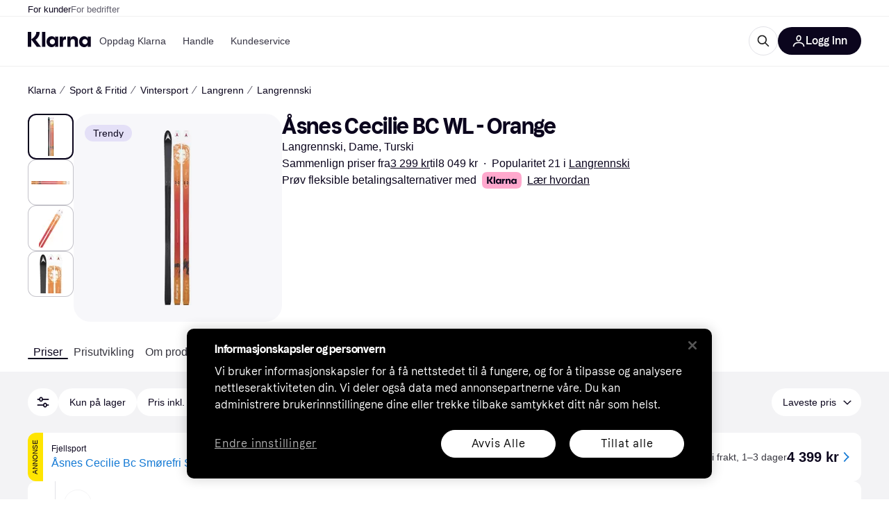

--- FILE ---
content_type: application/javascript
request_url: https://owp.klarna.com/static/manifest-5ec03279.js
body_size: 21768
content:
(()=>{"use strict";var e,o,a,r,t,n,c,s,i={},d={};function l(e){var o=d[e];if(void 0!==o)return o.exports;var a=d[e]={id:e,loaded:!1,exports:{}};return i[e].call(a.exports,a,a.exports,l),a.loaded=!0,a.exports}if(l.m=i,l.n=e=>{var o=e&&e.__esModule?()=>e.default:()=>e;return l.d(o,{a:o}),o},o=Object.getPrototypeOf?e=>Object.getPrototypeOf(e):e=>e.__proto__,l.t=function(a,r){if(1&r&&(a=this(a)),8&r||"object"==typeof a&&a&&(4&r&&a.__esModule||16&r&&"function"==typeof a.then))return a;var t=Object.create(null);l.r(t);var n={};e=e||[null,o({}),o([]),o(o)];for(var c=2&r&&a;("object"==typeof c||"function"==typeof c)&&!~e.indexOf(c);c=o(c))Object.getOwnPropertyNames(c).forEach(e=>{n[e]=()=>a[e]});return n.default=()=>a,l.d(t,n),t},l.d=(e,o)=>{for(var a in o)l.o(o,a)&&!l.o(e,a)&&Object.defineProperty(e,a,{enumerable:!0,get:o[a]})},l.f={},l.e=e=>Promise.all(Object.keys(l.f).reduce((o,a)=>(l.f[a](e,o),o),[])),l.u=e=>""+(({10095:"Belgium",10123:"KlarnaCreditCardColor",10181:"Upload",10302:"components-paymentMethods-PaymentMethods",10425:"ForwardNavigation",1087:"Transfer",10932:"apps-pricerunner-Loader",1108:"components-usp-Usp",1124:"bubble-ui-colored-illustration-gift",11267:"Bahamas",11270:"components-CropImage",11326:"Send",11355:"bubble-ui-colored-illustration-enter-bank-account",11393:"Armenia",11660:"SintMaarten",1174:"KlarnaLogoSingleLetter",11821:"Copy",11922:"components-SponsoredBlog",11930:"Bermuda",11976:"Yemen",12286:"Cart",12506:"features-searchCompare-modules-priceWatchTool-modal-priceWatchCreate-PriceWatchCreate",12536:"bubble-ui-colored-illustration-package",12546:"core-FlexibleContent",12550:"DominicanRepublic",12587:"ProductSvg",12651:"CategoryPage",12653:"Aruba",12698:"Albania",12798:"Serbia",12848:"ArrowTop",12870:"svg-SelfCare",1305:"svg-Screen",13087:"UnitedArabEmirates",13182:"routes-buyingprotection-BuyingProtection",13201:"Attachment",13254:"components-body-Body",13275:"Oman",1341:"Guinea",13492:"Rocket",13516:"CancelCard",13602:"Interest",13691:"Switzerland",13790:"svg-CardKlarna",13817:"svg-CardLoyalty",139:"Martinique",13958:"Gibraltar",14018:"installmentDisclaimer-ProductGridInstallmentDisclaimer",14310:"InvestmentPurchase",14326:"Graph",14452:"slots-pricerunnerFooter-FooterContainerOnVisible",14489:"apps-storefront-routeConfigs-storefrontRoot-routeConfig",1477:"Venezuela",14939:"CampaignWrapper",14952:"Indonesia",14983:"bubble-ui-colored-illustration-report-return",15225:"Lightbox",1524:"components-textBlock-TextBlock",15283:"CostaRica",15401:"slots-pricerunnerHeader-HeaderContainer",15402:"components-SponsoredProducts",15445:"Wallet",15452:"bubble-ui-colored-illustration-satisfaction-negative",15504:"features-searchCompare-modules-klarnaMarketing-web-components-modules-components-CTABlock",15638:"routes-register-slots-BrandSignup",15646:"bubble-ui-colored-illustration-app-template",15843:"features-searchCompare-modules-productDetailOffers-blocks-pricerunner-OfferListBlockRenderer",15916:"Jersey",15921:"PageSecurity",16041:"features-searchCompare-modules-contentWithCarousel-ContentWithCarousel",16160:"Car",16173:"Algeria",1628:"slots-ListPageContainer",16282:"features-searchCompare-modules-priceWatchTool-modal-priceWatchRemove-PriceWatchRemove",1655:"BestPriceSvg",16569:"bubble-ui-colored-illustration-push-notification-emotional",16588:"slots-homeCategories-HomeCategoriesContainer",16592:"AlandIslands",16620:"Calculator",16750:"Trophy",16768:"Hungary",16973:"features-searchCompare-modules-blockComponents-components-ProductCarouselBlock",16987:"svg-Gif",17055:"components-pricerunnerHeader-menu-Menu",17276:"Change",1730:"Cyprus",17389:"AntiguaAndBarbuda",17755:"core-ModalButton",17864:"slots-ReviewsContainer",17882:"DemocraticRepublicOfCongo",17912:"Bookmark",17923:"Rwanda",18281:"features-searchCompare-modules-blockComponents-components-AffiliatedProductCarousel",18308:"bubble-ui-icon-salary-income",18404:"routes-klarnaHome-KlarnaHome",18465:"Assets",18648:"components-ComparisonList",1867:"ContentAside",18690:"svg-Savings",18719:"core-ContentCell",18825:"svg-Edit",18994:"features-searchCompare-modules-klarnaMarketing-web-components-elements-components-ListItem",19175:"bubble-ui-colored-illustration-autopay",1936:"BrowserHistory",19464:"Nepal",19469:"VaticanCity",19498:"core-FaqCategoriesList",19564:"BritishVirginIslands",19616:"NorthernCyprus",19677:"bubble-ui-colored-illustration-seller-protection",19753:"bubble-ui-icon-card-loyalty",19756:"components-productBelowTheFold-ProductBelowTheFold",19760:"Curacao",19802:"Angola",2003:"France",20031:"core-FetchContent-FetchContent",20079:"slots-ContentDescriptionContainer-ContentDescriptionContainer",20356:"PricerunnerKlarna",20389:"svg-BrowserHistory",20522:"Uzbekistan",20542:"StoresListingFeatured",20736:"svg-Wallet",20834:"Kazakhstan",20841:"svg-Movie",21007:"Malta",21117:"Refresh",21122:"bubble-ui-colored-illustration-shopping-store",2127:"Page",21298:"PapuaNewGuinea",21388:"bubble-ui-colored-illustration-merchant-ship-order",214:"Snowflake",21469:"BusinessProfile",21522:"Heart",21576:"KlarnaAuthManager",21759:"components-MobileButton",21939:"bubble-ui-colored-illustration-problem",21998:"features-pricerunnerUserAccount-routes-login-Login",22124:"Sweden",22161:"features-searchCompare-modules-callToAction-CallToAction",22309:"bubble-ui-colored-illustration-mobile-bank-id",22368:"Bhutan",22450:"Moldova",22474:"FeedbackModal",22481:"StLucia",22561:"Share",22613:"features-searchCompare-modules-klarnaMarketing-web-components-elements-components-List",22665:"features-searchCompare-routes-merchantInformation-slots-ReviewSection",22683:"searchCompareError-SearchCompareError",22862:"Suriname",22863:"Scissors",22945:"Iraq",22978:"bubble-ui-icon-image-missing",23278:"Barbados",2335:"features-searchCompare-modules-klarnaMarketing-web-components-modules-components-DisclaimerBlock",23357:"CollapseRight",23385:"Austria",23393:"KlarnaHeroSearch",23577:"Success",23700:"bubble-ui-icon-to-door-delivery-with-timeslot",23709:"Deals",23748:"features-storefront-components-error-ErrorContent",23812:"Padlock",23848:"Australia",2395:"ChevronRight",24013:"Ghana",24090:"Netherlands",24125:"ContentDescription",24206:"svg-Sports",24261:"IvoryCoast",24444:"KlarnaCardColor",24463:"Thailand",24545:"bubble-ui-colored-illustration-touch-id",24722:"TrinidadAndTobago",24732:"core-Button",24743:"Seychelles",24965:"RelatedProducts",25023:"BelowTheFold",25092:"TouchID",25255:"icon-payment-0",25271:"slots-promotionBanner-PromotionBanner",2547:"features-searchCompare-modules-klarnaMarketing-web-components-modules-components-AccordionDetails",25491:"svg-Car",25766:"features-searchCompare-modules-klarnaMarketing-web-components-elements-components-Sticky",25840:"Beauty",25869:"bubble-ui-colored-illustration-thumbs-up",2611:"Announcement",26227:"Current",26345:"ContentWithCarousel",26397:"Mauritania",2648:"svg-Globe",26681:"EntertainmentLeisure",26686:"features-searchCompare-modules-userListTools-modal-editListModal-EditListModal",26706:"components-RecommendKlarnaApp-RecommendKlarnaApp",2689:"features-storefront-slots-storefrontPromotionBanner-PromotionBannerContainer",26908:"bubble-ui-colored-illustration-my-orders",26950:"Filter",26959:"routes-register-slots-APISignup",26975:"SingleProductSvg",27318:"features-searchCompare-modules-blockComponents-components-DealsFilterListingBlock-DealsFilterListingBlock",27460:"bubble-ui-icon-money-in",27517:"MarketingPage",27551:"StorefrontDisclaimer",27649:"svg-Shop",27861:"Russia",27892:"Benin",27992:"Taiwan",28014:"ContentGridBlock",28053:"Electronics",28153:"BurkinaFaso",28162:"core-QrCode",28167:"Camera",28214:"slots-redirectScreen-RedirectScreenContainer",28485:"Brunei",28567:"Kosovo",28648:"Greenland",28706:"slots-klarnaHeader-KlarnaHeaderContainer",28771:"slots-ExternalTestsContainer",28826:"Wales",28870:"SaoTomeAndPrince",28964:"MarkdownBlock",29015:"Sale",29089:"Nicaragua",29099:"Footer",29109:"routes-treePage-slots-relatedStores-RelatedStoresContainer",29132:"Tabs",29172:"components-dataProtection-DataProtection",29234:"EuropeanUnion",29407:"Notification",29448:"svg-Book",29483:"bubble-ui-colored-illustration-error-exploding-balloon",29553:"Scan",29642:"features-searchCompare-modules-klarnaMarketing-web-components-modules-components-Slider",29676:"features-pricerunnerUserAccount-routes-signup-Signup",29964:"Pause",30164:"features-searchCompare-modules-kww-KWWProvider",3018:"Canada",30533:"Bulgaria",30593:"Myanmar",30830:"svg-Scissors",30864:"SideFilters",30897:"bubble-ui-colored-illustration-new-business",310:"PuertoRico",31070:"CampaignRoot",31277:"KidsFamily",31463:"Ethiopia",31803:"features-searchCompare-modules-klarnaMarketing-web-components-modules-components-MembershipTiersSlider",31867:"svg-InvestmentFund",32059:"features-searchCompare-modules-klarnaMarketing-web-components-modules-components-BlockHeader",32212:"Iran",32626:"templates-TemplateFaq",32684:"Clothing",32733:"icon-communication-0",32902:"ESim",32960:"CookIslands",33138:"File",33247:"PriceRunnerUserListsAction",33275:"StBarts",33381:"apps-storefront-routeConfigs-storefront-routeConfig",33589:"SouthKorea",33644:"Coins",33660:"slots-relatedProducts-RelatedProductsContainer",33963:"features-searchCompare-modules-klarnaMarketing-web-components-modules-components-XFeed",3407:"KlarnaLogoFull",34252:"core-Iframe",34263:"Germany",34357:"India",34460:"bubble-ui-colored-illustration-mailbox",34485:"BlogDirectory",34545:"BackNavigation",34562:"Melilla",34608:"SahrawiArabDemocraticRepublic",34654:"Jordan",34846:"Mozambique",34925:"HandMoney",3497:"More",34987:"BosniaAndHerzegovina",35072:"Kyrgyzstan",35112:"bubble-ui-colored-illustration-automatic-updates",35144:"Uncategorized",35154:"routes-home-Home",35202:"Telescope",35282:"Kenya",35382:"svg-Like",35428:"Cameroon",35446:"QRCode",35482:"Tanzania",35523:"Libya",35633:"Target",3605:"Philippines",36074:"features-searchCompare-modules-klarnaMarketing-web-components-modules-components-ContentGrid",36115:"features-searchCompare-modules-klarnaMarketing-web-components-contrib-components-FeatureCardGrid",36231:"CaymanIslands",36330:"CocosIsland",36498:"slots-RelatedSearchesContainer",36550:"HeaderMessage",36794:"features-searchCompare-modules-klarnaMarketing-web-components-modules-components-LogoCard",3690:"bubble-ui-colored-illustration-installments",37036:"svg-KidsFamily",3707:"Globe",37089:"Samoa",37158:"ApplePayAndGooglePay",37327:"Ukraine",37437:"Palau",37460:"Benefits",3752:"svg-AddContact",37526:"404",37636:"bubble-ui-colored-illustration-enter-name",37859:"slots-AppAccountContainer",37908:"AppleCareComponent",37937:"features-searchCompare-modules-klarnaMarketing-web-components-modules-components-MembershipTierCard",38056:"Exclude",38226:"ArrowLeft",38408:"Jamaica",38677:"features-searchCompare-modules-blockComponents-components-RichTextBlock",38912:"Micronesia",39053:"core-ButtonGroup",39262:"Movie",39281:"Settings",39419:"features-contentful-components-contentEntryEditor-ContentEntryEditor",39459:"features-searchCompare-modules-klarnaMarketing-web-components-modules-components-ComplexTable",39518:"features-searchCompare-modules-userListTools-modal-createListModal-CreateListModal",39565:"Bangladesh",3981:"features-searchCompare-modules-klarnaMarketing-web-components-modules-components-CardGrid",39814:"Flag",39852:"features-searchCompare-modules-blockComponents-components-PriceDropsCarousel",39894:"SofortKlarna",40037:"svg-Bookmark",40134:"routes-appSunset-AppSunset",40138:"ChevronTop",40167:"svg-Play",40296:"bubble-ui-colored-illustration-buyers-protection",4033:"features-searchCompare-routes-deals-DealsContainer",40464:"slots-categoryListing-CategoryListContainer",40497:"bubble-ui-colored-illustration-confirm-email",40724:"StoreDirectory",40912:"Star",41019:"Bahrain",41034:"Iron",41075:"core-CalculatorPayments",41109:"bubble-ui-colored-illustration-search-error",41125:"Size",41215:"icon-finance-0",41266:"ContentWithImage",41505:"routes-error-Error404Container",41539:"features-storefront-slots-storefrontFooter-FooterOnVisible",41550:"OrkneyIslands",41559:"routes-powerMode-PowerModeContainer",4159:"OpenExternal",41657:"components-tabs-userLists-UserLists",41863:"bubble-ui-colored-illustration-consumer-app-rational",41916:"core-CountdownTimer",41943:"Croatia",42021:"svg-Order",42029:"features-searchCompare-modules-sendEmail-feedback-FeedbackModal",42048:"svg-Return",42049:"UnitedStates",42096:"slots-klarnaFooter-KlarnaFooterOnVisible",42258:"svg-Camera",42357:"routes-register-PartnerSignup",4257:"features-searchCompare-modules-productDetailOffers-blocks-klarna-OfferListBlockRenderer",42588:"features-storefront-slots-storefrontFooter-Footer",4274:"icon-interface-0",42753:"core-AnimatedHero",42970:"Djibouti",42975:"components-error-ErrorContent",42990:"AzoresIslands",43057:"features-searchCompare-modules-priceWatchMultipleModal-PriceWatchMultipleModal",43108:"slots-relatedSearches-RelatedSearchesContainer",4314:"Ring",43183:"Swaziland",43545:"AppleCareForm",43729:"Egypt",43802:"features-searchCompare-modules-userListTools-modal-deleteListModal-DeleteListModal",43877:"core-RichText",44021:"apps-pricerunner-Error",44642:"Bonaire",447:"Tokelau",44971:"BasketComparison",45058:"Syria",45079:"CalendarCheckbox",45171:"Slovenia",45263:"features-searchCompare-modules-klarnaMarketing-web-components-contrib-components-FeatureScroller",45312:"Gif",45401:"Hawaii",45406:"features-searchCompare-modules-klarnaMarketing-web-components-modules-components-ComplexAccordionGroup",45510:"Norway",45520:"SaudiArabia",4556:"bubble-ui-colored-illustration-external-bank",45615:"Montserrat",45863:"Niger",46176:"PitcairnIslands",46185:"Romania",46214:"EastTimor",46224:"features-searchCompare-routes-searchResults-SearchResults",46317:"features-searchCompare-modules-onboardingDialog-OnboardingDialog",46374:"components-searchAndCompare-SearchAndCompare",46394:"Senegal",46417:"components-Signup",46439:"ElSalvador",46581:"SavedList",46702:"NorthernMarianasIslands",46731:"routes-error-noTransition-NoTransition",46938:"bubble-ui-colored-illustration-awaiting-courier",47003:"bubble-ui-colored-illustration-increase-order-value",47220:"TurksAndCaicos",47231:"features-searchCompare-modules-klarnaMarketing-web-components-modules-components-Hero",47280:"RapaNui",47300:"components-labSettings-LabSettings",47625:"components-Teaser",47667:"Eye",47693:"bubble-ui-icon-sustainability",47748:"Israel",47832:"Nato",47966:"bubble-ui-colored-illustration-report-problem",48030:"Transfers",48193:"MessageQuestion",48415:"core-ContentAside",48499:"Tax",48563:"svg-Iron",48642:"Campaign",48661:"bubble-ui-colored-illustration-chat-with-agent",49133:"OnboardingDialogBody",49193:"features-searchCompare-modules-klarnaMarketing-web-components-elements-components-Background",49302:"Stores",49320:"components-PresetsModal",4987:"features-searchCompare-modules-userMenu-UserMenu",50138:"Vietnam",50179:"core-BlogPostCardsList",50200:"svg-Gaming",50290:"Montenegro",50505:"framework-components-devtools-Devtools",50540:"apps-klarna-routeConfigs-klarnaWithoutSAC-routeConfig",50557:"Mali",50592:"features-searchCompare-modules-klarnaMarketing-web-components-elements-components-Dropdown",50654:"Sorting",50962:"svg-Deals",50976:"AIChat",51070:"slots-ListingPageContainer",51224:"svg-Sustainability",51256:"framework-components-routing-errors-ErrorContentRaw",5135:"features-searchCompare-modules-klarnaMarketing-web-components-modules-components-MultimediaBlock",51435:"ODSContentWithCarousel",51451:"TopBanner",5178:"InvestmentFund",51861:"Italy",51891:"PayIn4",52224:"components-featuredStoreGrid-FeaturedStoreGrid",52303:"Choice",52336:"Edit",52345:"Laos",5237:"Abkhazia",525:"slots-RelatedBlogsContainer",52548:"Zambia",5274:"core-Element",52789:"OneTimeCard",52879:"features-searchCompare-modules-klarnaMarketing-web-components-elements-components-MembershipPartner",52882:"ChevronBottom",5289:"svg-Fashion",53078:"Assistant",53297:"icon-misc-2",53298:"core-Table",53310:"features-pricerunnerUserAccount-routes-profile-Profile",53323:"features-searchCompare-modules-storeCarouselBlock-StoreCarouselBlock",534:"GreetingModal",53446:"features-searchCompare-modules-klarnaMarketing-web-components-elements-components-ResponsiveImage",53563:"features-searchCompare-routes-productList-components-productBelowTheFold-components-reviews-Reviews",53616:"Blog",53701:"Maldives",54227:"Tunisia",54372:"components-productIssues-ProductIssues",54444:"Factory",54504:"Slovakia",54588:"Hourglass",54608:"Redirect",54662:"features-searchCompare-modules-klarnaMarketing-web-components-elements-components-Eyebrow",54806:"ContentBlock",5504:"apps-storefront-StorefrontLayout",55086:"Return",55116:"icon-misc-5",55157:"Lithuania",5520:"FaceID",55257:"Shield",5533:"Keyboard",55336:"Shop",55439:"templates-TemplateDefault",55499:"Sardinia",5580:"Lesotho",55812:"components-retargetingPriceModal-RetargetingPriceModal",55845:"FeaturedContent",55848:"features-searchCompare-modules-klarnaMarketing-web-components-elements-components-MembershipPartnerGroup",55904:"MoneyOut",56057:"Savings",56068:"Trash",56109:"features-searchCompare-modules-klarnaMarketing-web-components-modules-components-Card",56259:"SolomonIslands",56266:"components-promoBlock-PromoBlock",56335:"features-searchCompare-routes-categoryList-CategoryListContainer",56391:"icon-misc-0",56406:"Portugal",56546:"BritishIndianOceanTerritory",56738:"core-HtmlContainer",56743:"Turkmenistan",56874:"CardLoyalty",56888:"components-filterModal-FilterModal",5699:"klarnaError-KlarnaError",57173:"Zimbabwe",57188:"Poland",57208:"Download",57293:"bubble-ui-icon-cancel-card",57309:"features-searchCompare-modules-kanvasEntry-KanvasRoot",57328:"icon-user-0",57584:"Grid",57612:"bubble-ui-colored-illustration-boost-purchasing-power",57745:"Malawi",57813:"core-Form-Form",57868:"svg-Assets",57980:"bubble-ui-colored-illustration-security",58026:"Bolivia",58101:"bubble-ui-colored-illustration-customer-referrals",58150:"Bank",58185:"CategoryOfferSection",58240:"features-searchCompare-modules-klarnaMarketing-web-components-modules-components-ContentWithNavigation",58290:"Peru",58328:"bubble-ui-colored-illustration-faq",58445:"Sign",588:"components-blogPreviewCard-BlogPreviewCard",58867:"apps-klarna-Layout",5896:"ResetPassword",59245:"bubble-ui-colored-illustration-risk-protection",59380:"StorePage",59610:"ProductSection",59807:"Madeira",59841:"Book",59899:"Guyana",59985:"Chatbot",60024:"bubble-ui-colored-illustration-smooth",60153:"bubble-ui-colored-illustration-down-payment-empty",60245:"ArrowRight",60309:"Cuba",60502:"Passkey",60520:"components-ErrorReportModal",60747:"routes-blog-components-MainContent-ProductGrid-ProductGrid",60799:"Nauru",60968:"KustomLogo",61073:"Truck",61233:"Budget",61534:"Tajikistan",61630:"Georgia",61648:"CanaryIslands",61882:"apps-storefront-Error",61950:"Warning",62104:"Morocco",62118:"bubble-ui-colored-illustration-other-questions",62253:"svg-Done",62459:"SintEustatius",6269:"bubble-ui-colored-illustration-credit-refusal-rational",62713:"Gaming",62721:"BrandInformation",62820:"core-ParagraphWithPunchline",62823:"AmericanSamoa",62963:"MarshallIsland",63017:"InteractiveHeadingBlock",63076:"Iceland",63156:"Liberia",63171:"Chile",63193:"apps-klarna-routeConfigs-klarna-routeConfig",63218:"svg-Home",63221:"Nigeria",63230:"Minus",63269:"Stripe",63287:"NorthKorea",63359:"Namibia",63395:"SearchPage",63454:"apps-klarna-Loader",63511:"SelfCare",63629:"icon-navigation-0",6372:"Info",63733:"components-ProductIssuesModal",6390:"Uruguay",63980:"Honduras",63983:"StorefrontSearchPage",64045:"Cards",64051:"svg-Calendar",64268:"GuineaBissau",64295:"routes-register-slots-MerchantSignup",6447:"HongKong",64632:"features-searchCompare-routes-merchantInformation-MerchantInformation",64749:"VerifyAccount",64839:"core-Announcement",6501:"Azerbaijan",65409:"features-searchCompare-modules-klarnaMarketing-web-components-elements-components-Field",65565:"apps-pricerunner-Layout",65711:"Belize",65757:"bubble-ui-icon-navigation-loyalty",65891:"svg-Retweet",65918:"KlarnaFooter",65971:"Liechtenstein",66033:"bubble-ui-icon-upload",66053:"features-searchCompare-modules-klarnaMarketing-web-components-modules-components-Accordion",6607:"Contactless",66120:"ShieldCheckmark",6635:"features-searchCompare-modules-footerDisclaimer-FooterDisclaimer",66476:"MultipleProductsSvg",66564:"commons",66576:"bubble-ui-colored-illustration-free-cash-withdrawal",66602:"features-searchCompare-modules-blockComponents-components-DealsListingBlock-DealsListingBlock",66637:"features-searchCompare-modules-klarnaMarketing-web-components-modules-components-AccordionSummary",66640:"Screen",66877:"Sound",67166:"features-searchCompare-modules-blockComponents-components-faqListBlock-FAQListBlock",67243:"features-storefront-routes-storefrontCategoryPage-slots-AppleCareBanner-AppleCareBanner",67339:"DarkMode",67418:"Mongolia",675:"VirginIslands",6774:"routes-publicList-PublicList",6783:"slots-dataProtection-DataProtection",67887:"Mexico",67955:"Greece",67980:"bubble-ui-colored-illustration-drive-traffic",68341:"svg-Rocket",68468:"Madagascar",68535:"Qatar",68582:"slots-AccountContainer",68896:"AssetCarousel",68980:"components-sideFilters-SideFilters",69324:"components-appDownload-AppDownload",69339:"Haiti",69355:"Transport",6939:"bubble-ui-colored-illustration-pay-now",6955:"Botswana",69629:"BritishColumbia",69755:"apps-pricerunner-routeConfigs-pricerunner-routeConfig",69769:"Sustainability",69839:"svg-Trophy",7005:"MoneyIn",70214:"components-BarcodeScannerContent",70223:"Like",70278:"icon-navigation-1",70454:"routes-treePage-TreePage",7046:"core-PartnerCard",7051:"features-pricerunnerUserAccount-routes-resetPassword-ResetPasswordContainer",70576:"Speedmeter",7059:"Help",70619:"Togo",70671:"FalklandIslands",71252:"Tibet",71354:"mui-material-Grid",7139:"England",71413:"icon-security-0",71576:"components-categoryProductCarousel-CategoryProductCarousel",71665:"Stopwatch",71850:"Chad",71958:"Ceuta",72046:"Calendar",72288:"Afghanistan",72347:"templates-TemplateBlogPost-TemplateBlogPost",72354:"core-ProgressBar",72422:"Vanuatu",72571:"KlarnaXApplePay",72651:"svg-Stores",72773:"FaroeIslands",72785:"routes-blog-components-MainContent-ProductBlock-ProductBlock",72919:"Travels",73373:"icon-misc-6",73604:"RedirectScreen",73626:"CollapseLeft",73630:"Turkey",74004:"Comoros",74148:"Transnistria",74246:"components-productBelowTheFold-components-externalTests-ExternalTests",74445:"Avatar",7472:"FoodBeverages",74846:"components-availableFilters-AvailableFilters",75058:"Flight",75249:"BasqueCountry",75289:"Estonia",75530:"Inbox",75576:"RepublicOfMacedonia",75582:"bubble-ui-colored-illustration-global-products",75690:"Cancel",75694:"Somaliland",75709:"Mute",75826:"svg-CreditCard",75852:"bubble-ui-colored-illustration-multiple-cards",75958:"Hammer",76127:"bubble-ui-icon-to-door-delivery",76157:"filterModalContent-FilterModalContent",76177:"CzechRepublic",76201:"components-testListModal-ExternalTestListModal",76307:"icon-misc-4",76450:"components-productBelowTheFold-components-graphs-Graphs",76498:"Receipt",76557:"features-storefront-components-faqBlock-FAQBlock",76594:"NorfolkIsland",76710:"Order",76720:"Done",76939:"Checkmark",77064:"features-searchCompare-modules-klarnaMarketing-web-components-modules-components-ImageLogoSlider",77251:"svg-Bank",77268:"features-searchCompare-modules-klarnaMarketing-web-components-elements-components-Breadcrumb",77523:"features-searchCompare-modules-klarnaMarketing-web-components-modules-components-QrCodeWithForm",77529:"features-searchCompare-modules-priceWatchTool-PriceWatchMenuItem",77620:"CategorySvg",77822:"svg-Truck",77913:"Mauritius",77936:"Cashback",77937:"AddContact",77989:"svg-SpeechBubble",78012:"SouthSudan",78014:"svg-HandMoney",78038:"bubble-ui-colored-illustration-slice-it",78073:"ShopTab",78146:"features-searchCompare-modules-klarnaMarketing-web-components-modules-components-Block",78159:"routes-shoppingCampaign-components-ProductBlock",78187:"UserDialog",78465:"Sudan",78490:"routes-klarnaMarketing-view-components-core-StoresListing",78632:"features-searchCompare-modules-klarnaMarketing-web-components-contrib-components-FeatureCard",79005:"NoWidgetTypeSvg",79213:"slots-CategoryDescriptionContainer",79358:"Gift",79388:"Panama",79690:"bubble-ui-icon-bank",79713:"svg-Search",79947:"SriLanka",80096:"icon-misc-1",80097:"Trending",80146:"NotificationOff",80249:"bubble-ui-icon-deals",8025:"China",80315:"CardKlarna",80351:"HomeCategoriesDesktop",80490:"Japan",80942:"svg-Electronics",80950:"Diamond",81040:"Error",81155:"Lebanon",81339:"apps-klarna-routeConfigs-klarnaWithHomeAndStores-routeConfig",81413:"Ireland",81536:"features-searchCompare-modules-klarnaMarketing-web-components-modules-components-CardSlider",81616:"svg-Theme",81701:"bubble-ui-colored-illustration-track-your-orders",81800:"bubble-ui-colored-illustration-chat-with-customer-support",81836:"components-HeaderButton",81883:"Monaco",82054:"Corsica",82141:"svg-Cellphone",82316:"bubble-ui-colored-illustration-block-card",82363:"Pakistan",82397:"features-searchCompare-modules-klarnaMarketing-web-components-elements-components-KlarnaUiListItem",82570:"PayIn3",82587:"Guatemala",82614:"UnitedKingdom",82815:"Niue",82912:"slots-PrivacyForm",83020:"SabaIsland",83329:"svg-Graph",83460:"ScrollUpButton",83518:"features-searchCompare-modules-blockComponents-components-MediaBlock-MediaBlock",83622:"components-ComparisonTable",83688:"ContentCardBlock",8370:"Close",83752:"Search",83849:"icon-action-0",83933:"Dislike",84009:"Helmet",84081:"StoresListingCards",84260:"components-merchantInfo-components-XmasRibbon",84291:"CurveSvg",84392:"features-searchCompare-modules-klarnaMarketing-web-components-contrib-components-Directory",84462:"Fashion",84492:"EquatorialGuinea",84522:"features-pricerunnerUserAccount-routes-changeEmail-ChangeEmail",84552:"bubble-ui-icon-benefits",84562:"Play",84570:"features-searchCompare-modules-klarnaMarketing-web-components-modules-components-PageNavigation",84614:"Ossetia",84713:"slots-pricerunnerFooter-FooterContainer",84852:"PaymentsTab",84974:"features-searchCompare-modules-klarnaMarketing-web-components-elements-components-Video",84977:"Palestine",85241:"core-Wrapper",85254:"components-productBelowTheFold-components-productInformation-ProductInformation",85287:"routes-productComparison-ProductComparisonContainer",85523:"Placeholder",85536:"slots-PopularSearchesContainer",85545:"ProductComparator",85568:"features-searchCompare-modules-klarnaMarketing-web-components-modules-components-Footer",85575:"Argentina",85681:"Hamburger",85843:"Sports",85906:"slots-CampaignComponents",85928:"bubble-ui-colored-illustration-searching-orders",86364:"modals-ApplePayModal",86441:"components-ProductInformationTableWrapper",86740:"features-searchCompare-modules-klarnaMarketing-web-components-modules-components-Blockquote",86828:"features-searchCompare-routes-verifiedReviews-VerifiedReviews",86881:"core-Typography",87052:"SpeechBubble",87130:"Guernsey",87149:"Groceries",87156:"FrenchPolynesia",87251:"PrivacySettings",8753:"StorefrontProduct",87543:"Income",87561:"HomeCategoriesMobile",87569:"features-searchCompare-modules-pagePreviewList-pagePreviewList",87696:"klarna-web-widgets-footer",87740:"features-storefront-slots-storefrontHeader-Header",87852:"Paraguay",87964:"Folder",88056:"bubble-ui-colored-illustration-delivered",88180:"Envelope",88268:"bubble-ui-colored-illustration-enter-pin",88642:"svg-OneTimeCard",88647:"bubble-ui-icon-navigation-365-challenge",89032:"Microphone",89092:"SanMarino",89175:"ImageMissing",89461:"Gambia",89552:"StVincentAndTheGrenadines",89776:"svg-Travels",89844:"Homepage",89882:"RepublicOfTheCongo",90197:"Macao",90361:"WarningDisclaimer",90430:"svg-Refresh",90494:"bubble-ui-colored-illustration-verify-your-identity",90503:"bubble-ui-colored-illustration-in-transit",90558:"Belarus",90629:"core-Sitemap",90700:"Retweet",90783:"Latvia",90823:"features-searchCompare-modules-klarnaMarketing-web-components-modules-components-ContentSlider",90890:"features-searchCompare-modules-klarnaMarketing-web-components-modules-components-MediaWithContent",91155:"CreditCard",91252:"Information",91294:"Health",91369:"apps-storefront-Loader",91380:"Uganda",91402:"svg-Sound",91496:"components-homeContentSlider-HomeContentSlider",91528:"bubble-ui-colored-illustration-snooze",91554:"features-searchCompare-modules-klarnaMarketing-web-components-elements-components-Disclaimer",91596:"slots-PriceHistoryContainer",91652:"slots-homeComponents-HomeComponentsContainer",91659:"NotificationList",91965:"ProductList",92111:"Kiribati",92217:"productSheet-ProductSheet",9243:"UnitedNations",9262:"Kuwait",92631:"bubble-ui-colored-illustration-high-five",92708:"routes-priceWatch-PriceWatch",92711:"Burundi",92842:"Cambodia",92877:"Mouse",92929:"bubble-ui-colored-illustration-face-id",93038:"AI",93070:"Cellphone",93120:"Singapore",93229:"bubble-ui-icon-success",93406:"Colombia",93453:"SierraLeone",93578:"icons-OneTimeCard",93580:"slots-greetingModals-GreetingModalsContainer",93596:"Denmark",93755:"Mountain",93809:"slots-PriceWatchContainer",93830:"Brazil",93915:"Malaysia",93936:"Grenada",9405:"core-CalculatorCashbackAndInterest",94107:"apps-klarna-Error",94128:"Scale",94204:"ArrowBottom",94206:"Phone",94368:"ChevronLeft",94451:"bubble-ui-colored-illustration-error-ufo",94548:"Plus",94579:"NewZealand",94587:"features-searchCompare-modules-priceWatchTool-modal-PriceWatchModalContent",94608:"components-Login",94618:"bubble-ui-colored-illustration-shopping",94648:"components-belowTheFoldSections-BelowTheFoldSections",94681:"FaceIDAndroid",94750:"Guam",94751:"bubble-ui-colored-illustration-monthly-invoice",94841:"CapeVerde",94947:"productOffer-ProductOffer",95095:"Andorra",95120:"icon-commerce-0",95269:"core-AccordionGroup",95338:"icon-misc-3",95359:"Location",95454:"components-accountSettings-components-DeleteDialog",95476:"components-contextualCompare-ContextualCompare",95733:"templates-TemplatePartnerDirectory",95797:"Tuvalu",95817:"Promo",95868:"slots-ProductInformationContainer",9615:"CentralAfricanRepublic",96167:"Spain",9636:"slots-homeHero-HomeHeroContainer",96617:"Anguilla",96680:"Luxembourg",96716:"Somalia",96785:"Ecuador",96786:"Dominica",96872:"Link",96996:"IsleOfMan",97194:"features-searchCompare-modules-klarnaMarketing-web-components-modules-components-ComplexAccordionComponent",97340:"Clock",97372:"components-installmentDisclaimer-InstallmentDisclaimer",97675:"Theme",97764:"Scotland",97876:"slots-quickAccess-QuickAccessContainer",98023:"Profile",98117:"SouthAfrica",98119:"Home",98138:"bubble-ui-colored-illustration-quick-transfers",9821:"features-searchCompare-modules-klarnaMarketing-web-components-modules-components-Contributors",98299:"CallToAction",98602:"bubble-ui-colored-illustration-prefilled-details",98619:"core-Author",98629:"PadlockUnlocked",98633:"bubble-ui-colored-illustration-empty-state",98674:"Finland",98862:"core-Illustration",98884:"Widget",98943:"GalapagosIslands",99001:"Gabon",99123:"svg-Hammer",99172:"Pixelate",99181:"bubble-ui-colored-illustration-pay-later",99222:"features-searchCompare-modules-klarnaMarketing-web-components-elements-components-AnimatedStat",99236:"Fiji",99344:"Eritrea",99402:"Unmute",99543:"framework-components-branchIndicator-BranchIndicator",99655:"Tonga",99667:"BalearicIslands",99725:"icon-media-0",99823:"apps-klarna-routeConfigs-klarnaWithStores-routeConfig",99899:"features-searchCompare-modules-klarnaMarketing-web-components-modules-components-LargeParagraphBlock",99918:"ListViewMode"})[e]||e)+"-"+({10095:"bf1b0429",10123:"23dfe3a9",10181:"d0079599",10302:"3f7a7886",10347:"0295aa37",10425:"8baf4ca7",1087:"84496caa",10932:"237bed3e",1108:"da742ed6",1124:"3e187ec8",11267:"280ad644",11270:"1ca924b1",11326:"b684ba70",11355:"c731bfb7",11393:"061a6dd1",11660:"540eedbc",1174:"7fd8c71e",11821:"3ce2f290",11922:"e0580803",11930:"96f9ae82",11976:"afcebca9",12286:"40008beb",12506:"33f09018",12536:"3ef3821d",12546:"85d4f827",12550:"6060e583",12587:"c9d7a97f",12651:"34c2705e",12653:"f4543cf8",12698:"cd163881",12798:"151caecd",12848:"5be45e1a",12870:"13fedadb",1305:"e913a97e",13087:"8f89b292",13182:"0b7f8b90",13201:"10cc8bb0",13254:"a4047298",13275:"a0e7b3ab",1341:"9a2be4c3",13492:"df99650e",13516:"8d580a4f",13602:"0969c603",13691:"5e1b5077",13790:"50ee3d8c",13817:"3cb9e38d",139:"a6a16026",13932:"94a7e88d",13958:"c763e5ca",14018:"ab3a1230",14310:"f1787568",14326:"06df11e0",14452:"58554a84",14489:"dd5afda4",14767:"972e8490",1477:"6434fbdd",14939:"80fec936",14952:"5b457ec5",14983:"a81db53f",15225:"90c1116c",1524:"75854b0e",15283:"ef6d6ad7",15401:"bd9cba53",15402:"4e430697",15445:"8a0c286e",15452:"c4f9c17a",15504:"18ca6935",15638:"3f7976a0",15646:"104f3b92",15843:"9c53ab2c",15916:"4ed72983",15921:"039258fa",16041:"dd1da925",16160:"5dfa160a",16173:"ee9fb780",1628:"fa749e30",16282:"a324d8e9",16299:"9e6ef554",16323:"eafc1a2c",16519:"016f3462",1655:"efc517ff",16569:"b331c5bc",16588:"a65cb338",16592:"9ecea8e7",16620:"3ab13ba4",16750:"899788a8",16768:"0a47318d",16941:"f98318f5",16973:"1767bec9",16987:"9aece0b1",17055:"f52ecee3",17276:"01911066",1730:"1d84c9f2",17389:"e745ac71",17755:"0f0e15fd",17864:"0abf0c05",17882:"c2d8849b",17912:"7fef3099",17923:"48e58424",18281:"ad1c6c84",18308:"cc0c9a66",18404:"baf1b44c",1843:"5a0c6bbb",18465:"13571b8f",18648:"7afba7a8",1867:"89bba959",18690:"1d991271",18719:"bd021d69",18825:"e8a15268",18994:"f00e7100",19175:"b4e27e84",1936:"b182ba84",19464:"f68782d2",19469:"e37174e9",19498:"cb75d0b8",19564:"1e9c0709",19616:"bc07f2bc",19667:"0d3692c4",19677:"5c09b722",19753:"a40211cb",19756:"6698b139",19760:"279d2a51",19802:"2fdc36e0",2003:"37a339f0",20031:"f1fbd755",20079:"2f2f533e",20356:"4aeb77a5",20389:"16763711",20522:"9c55a9de",20542:"d015a231",20736:"df49febd",20834:"15a5ec62",20841:"81ae5b42",21007:"3ed45c29",21117:"c96c0f3a",21122:"da4a5aeb",2127:"e6dde18d",21298:"ad178778",21388:"3475d6c7",214:"767041d1",21469:"4218a473",21522:"0d5316a2",21576:"dd1de109",21644:"e17d7fd0",21759:"6e48664c",21939:"ae86701f",21998:"ba64d5c2",22124:"9ea5b26a",22161:"21871fd7",22309:"6e81ac0a",22368:"517955f2",22450:"ff48c92c",22474:"640e4c4d",22481:"bd4b199f",22561:"89d4b10b",22613:"c35a3833",22665:"10a1e3ba",22683:"70db9c09",22862:"f14637de",22863:"deb91c48",22945:"e3b630a5",22978:"5cec9133",23278:"6721b204",2335:"a032919f",23357:"32dbb0c4",23385:"4e3a78ae",23393:"c9661d93",23577:"b36c7227",23700:"a335bf1a",23709:"3e6f6b03",23748:"1992d980",23812:"e985c042",23848:"7930f613",2395:"3b20b41f",24013:"0de68513",24090:"1969fe7d",24125:"d9621162",24206:"81fb8754",24261:"51ed65eb",24444:"fbb11179",24463:"e604870d",24545:"57990b68",24722:"81d678d6",24732:"f490350b",24743:"586ee84b",24965:"bce92648",25023:"8ac9892f",25092:"5a676769",25176:"2d3fed2c",25255:"966e58f9",25271:"4e30ac9f",2536:"060b09e7",2547:"01ec00b7",25491:"71224d02",25766:"51325239",25840:"8e6b83f1",25869:"e7885058",2611:"0b0983f5",26227:"7ab8fdd1",26345:"01b354cb",26397:"dafcfcb4",2648:"1da809a2",26681:"d9098803",26686:"b3735195",26706:"c77fa59c",2689:"4abe680e",26908:"b63b2755",26950:"a773feba",26959:"f1ca6aa2",26975:"59b3776e",27296:"8979b512",27318:"6405257e",27460:"32f22060",27517:"feec7ade",27551:"724a8f2a",27649:"9a3031e5",27861:"55a2cef9",27892:"e4a11e4c",27992:"37f695ea",28014:"d3d130ca",28053:"f813d650",28153:"41b082ed",28162:"5b6b0742",28167:"219d5ecb",28214:"4febf3cc",28485:"96ac13b0",28521:"b53e6756",28567:"08d08de7",28648:"115c1f93",28706:"e8e790ee",28771:"7f8f10d3",28826:"7f9ff8db",28870:"70d3318c",28964:"b5f7cfb6",29015:"06edca42",29089:"83a6656a",29099:"0d7b24d9",29109:"8d7dc71e",29132:"91c4b383",29172:"c3ff7205",29234:"272c9dcf",29407:"d44d7548",29448:"7a7a119c",29483:"2cb5438f",29553:"5ffa7dd3",29642:"c799cd21",29676:"8958ac1e",29834:"fe3034ef",29964:"290601bf",30164:"032b6701",3018:"ab1d8fb7",30533:"18b77e76",30593:"486addc4",30830:"b7eddad6",30864:"3b349499",30897:"289620b7",310:"bb2d58b2",31070:"a524ac91",31277:"d6a64bbc",31463:"8a7e1cfd",31803:"f1b0f759",31867:"98d8f936",32059:"08947444",32212:"2b165de1",32626:"b10f5ffa",32665:"e59e4084",32667:"a4b13c9a",32684:"91edda07",32733:"2d975df7",32837:"7fa8513e",32902:"fc75c63f",32960:"a74c20f7",33138:"edceb429",33247:"fac50c71",33275:"cafb3863",33381:"0096cdd4",33589:"2c9c5614",33644:"dbf1250a",33660:"24f6d9fc",33783:"75ca2e07",33963:"6cb4aae8",3407:"45527996",34252:"05cd222f",34263:"a3b47028",34357:"676a2595",34460:"35b2007a",34485:"0c3adfe5",34545:"b2ecbd1d",34562:"a7fbea81",34608:"b43b6e80",34654:"437ca773",34846:"7bfe87cf",34925:"7fafa55d",3497:"f6913af5",34987:"c9fb74b2",35072:"9716bd8f",35112:"7b1f4842",35144:"d0d2fdef",35154:"824a56ba",35202:"d4b39c08",35282:"39e21e05",35382:"72bfb440",35428:"fde3fce1",35446:"2b0d4b93",35482:"4af2c355",35523:"c1ed6d04",35633:"24baef90",3605:"c068eb87",36074:"ca4dacde",36079:"cad28ae2",36115:"6c73dc5d",36231:"26ec4508",36330:"c1777992",36475:"6e8eefad",36498:"90579fd7",36550:"17060407",36794:"29b2b120",36854:"8258c2fb",3690:"d671b8bc",37036:"5e1aac61",3707:"f81df545",37089:"76eae291",37158:"ee11f99c",37327:"f2bc5f65",37437:"c121f810",37460:"bdbcd3bd",3752:"87334325",37526:"0de3af41",37636:"0050a94d",37859:"96883f3e",37908:"02660d30",37937:"5f760f4a",38056:"83d833c5",38226:"4df53079",38408:"75149b76",38677:"515b9eac",38803:"2989b9eb",38912:"ca55ba44",39002:"0cc992d8",39053:"30f548bf",39262:"0eb8c91e",39281:"79320bdd",39285:"98204b72",39419:"2ce23c9b",39459:"c4fb3100",39518:"5441c9b1",39565:"52b7fd43",3981:"08508775",39814:"b517068d",39852:"acca084d",39871:"c437d12a",39894:"fbf9e338",40037:"ea7eb837",40134:"589d1873",40138:"12f8d442",40167:"1832a1c3",40296:"ba14b60c",4033:"9ce9bcb9",40464:"af190624",40497:"74273626",40724:"bb8ea506",40749:"d159359c",40807:"f897d178",40912:"e52ff93d",41019:"63b6f4c1",41034:"e46b606d",41075:"1c51e38d",41109:"c9350090",41125:"483a1636",41215:"464cfb35",41266:"803e6136",41485:"839d8491",41505:"7ea1f77e",41539:"4674eea7",41550:"46a22984",41559:"889821dc",4159:"3855de91",41657:"f62e9975",41847:"dfcf11f8",41863:"556e5fe5",41916:"08d29215",41943:"f25bf712",42021:"fb6dd614",42029:"47bc9b24",42048:"6eef5c8b",42049:"c35b1982",42096:"b78d9cd7",42258:"5acd1e6b",42357:"95b627ec",4257:"dc0a89bf",42588:"52e8499c",4274:"f6cd57f3",42753:"e4d640b7",42970:"f2b5253c",42975:"143adf78",42990:"8a428144",43057:"d441e097",43108:"cb7adb9d",4314:"1eca492b",43183:"1b24b1fd",43545:"35781321",43729:"86cf4f62",43802:"5cd818ec",43877:"c83da431",44021:"69c40343",44642:"f96c7593",447:"98bb60e4",44971:"e11b7e2c",45058:"cafbb79c",45079:"2c3efbc9",45171:"69e15aeb",45263:"869230e0",45312:"039d9c68",45361:"a6416106",45401:"ef5d6011",45406:"6931d025",45473:"e76cf41d",45510:"a3af1587",45520:"f90144c6",4556:"f84c60e9",45615:"caa11b3b",45863:"5ef7c313",46176:"6a5769e3",46185:"ee506e9a",46214:"c6f8a1e1",46224:"582a1159",46317:"40f32ce6",46374:"4469b412",46394:"a4bfb15a",46417:"9b78a720",46439:"c560c132",46581:"27bc16da",46702:"5025ad7f",46731:"56756792",46938:"e9c088b0",47003:"6e4489ff",47220:"82d6143f",47231:"4d1b2bc4",47280:"02e18427",47300:"5ee8cedf",47389:"da719321",47625:"e8f5eac2",47667:"ea32214f",47693:"edcca762",47748:"ae8e2bfe",4779:"612e6b0c",47832:"601fc1f5",47842:"6c1ae745",47966:"6d56e8b8",48030:"3c228b59",48193:"6934809b",48415:"bd0e6360",48499:"0fe0dc4d",48563:"c8f1e078",48642:"4fe3e119",48661:"be9857c6",48955:"07d38538",49133:"456c240a",49193:"debde6d3",49302:"6482b45b",49320:"7bd0a420",49679:"ec6774e0",4975:"b007098c",4984:"c0fa6b5f",4987:"8777849c",49941:"a93513e1",50138:"49f862f3",50179:"3d4e71a1",50200:"ff6bd175",50290:"09d3d4aa",50505:"db2ed8ac",50540:"150e24a3",50557:"eb23fe6b",50592:"6963d85c",50654:"9d94e291",50962:"d8a8f79e",50976:"d9c897a9",51070:"3306fcfe",51224:"79456fd3",51256:"5b2419e1",5135:"05238141",51435:"318659e4",51451:"8ff1b24d",5178:"79909b88",51861:"9b250e10",51891:"ea3ab26e",52224:"6d9231c0",52303:"d4cc9c01",52336:"e0544cdf",52345:"9658caa1",5237:"aa43ba5d",525:"8abe6778",52548:"48f7ea56",52683:"432f963a",5274:"94915e33",52789:"e3b8ca32",52879:"d3188c69",52882:"c31454a5",5289:"45f42d9b",53078:"7772061f",53088:"efddcea8",53297:"06146cfb",53298:"5a756cbf",53310:"4d36e867",53323:"bef7ffb1",534:"2ea5ef68",53407:"d79f3575",53446:"504b2563",53563:"d1da7a4c",53590:"258ae233",53605:"023d08b3",53616:"1b3a7bac",53701:"7ca5c002",53748:"bc5d5f8d",54227:"ce35f326",54372:"b3641a9f",54444:"d7258066",54504:"01386517",54588:"a9f0e52b",54608:"91c75443",54662:"e20a0e39",54678:"d8b5682c",54806:"5ee94843",5504:"162cc372",55086:"c4d67346",55116:"15a1b22a",55124:"1b87914f",55157:"ae2408dd",5520:"76ebdb80",55257:"40e5129f",5533:"30fcd002",55336:"429c54cf",55387:"55ab9a68",55439:"713b884b",55499:"74e62764",5580:"930a6ed0",55812:"13b37c63",55845:"99b23e9c",55848:"c52494e6",55904:"17802a73",56057:"2df8171d",56068:"1e2f96dd",56109:"d7706769",56251:"2470b1de",56259:"c03ba801",56266:"b0dc8783",56301:"0cd3ec57",56335:"9494c778",56391:"50de5104",56406:"c3292e50",56546:"1a81defd",56738:"60c1887e",56743:"003862be",56874:"c6166a21",56888:"4eec2658",56921:"1ef356e2",5699:"ee519a4f",57173:"b451b975",57188:"9711d04d",57208:"3b55f5ec",57293:"950e6c53",57309:"22874655",57328:"16a9f278",57584:"2b018cd0",57612:"a17cd55a",57745:"868ebc02",57813:"c818007c",57868:"d7e4be31",57980:"99d43597",58026:"50a15ec1",58101:"35b27a54",58150:"7f686b85",58185:"fe6cd69a",58240:"9ff45f38",58290:"39f77b54",58328:"05e9e881",58377:"c67367ed",58445:"730d7f6a",588:"c5f88583",58867:"b2d675ec",5896:"40df4a86",59245:"d1cf504a",59294:"1881d6cf",59380:"432ee1cf",59498:"926c77ec",59610:"f198a431",59807:"4f388703",59841:"c8b44e13",59899:"83884680",59985:"920b565e",60024:"8620bba7",60153:"6d2db1e6",60245:"ca54e541",60309:"177ed053",60502:"b22b38d2",60520:"07f60d2e",60747:"16eb7d64",60799:"581b0f53",60968:"215809de",61073:"2eec6dd3",61233:"8af0888b",61409:"0bee1ce0",61534:"09e9f539",61630:"1cc64d71",61648:"a90f8468",61882:"a91f6020",61950:"bb704b5e",62104:"33e19ab2",62118:"b75307cd",62203:"2a972926",62253:"3a41ffba",62459:"29f51f9f",6269:"d5e7cf4f",62713:"2c1035fb",62721:"6119a737",62820:"bb6676d7",62823:"0398810a",62868:"0611e830",62963:"9ffb8f20",63017:"50146213",63076:"a100c809",63156:"3302335d",63171:"8c3cbf70",63193:"8311195f",63218:"1662cf8c",63221:"7e83eb6f",63230:"159e04ae",63269:"d7f2c13a",63282:"5da2512f",63287:"d743a688",63359:"44d21eb3",63395:"14d2c113",63454:"c264eb19",63511:"8ee83ed8",63516:"f67b6402",63629:"e0e8eb6d",6372:"1e8a432c",63733:"1c314390",6390:"412dcbdd",63980:"adc7434e",63983:"80387107",64045:"eb39ecf9",64051:"fc380556",64268:"c6945bd6",64295:"f1970ccc",6447:"5d199398",64632:"784b6a50",64749:"cac718e4",64839:"ef42198f",6501:"ced76903",65235:"b0c9545a",65409:"0cd77a53",65565:"d22f6fee",65711:"cdeb30ea",65757:"ef6762b7",65891:"09873ee7",65918:"75134fb2",65940:"3756587e",65971:"edca6b33",66033:"adc0f537",66044:"7f96cdb3",66053:"2886c8e1",6607:"faca37b0",66120:"5b0df3ff",6635:"4803cf63",66476:"a5dcbe45",66519:"051c9ce4",66564:"72e113c9",66576:"455392c0",66602:"ff582df6",66637:"5ecaac5a",66640:"1a51354d",66819:"05e0e3d5",66877:"0ea1f9f3",67104:"6a6b031d",67166:"9efcd350",67243:"b710da9c",67339:"a95f019a",67418:"92886a79",675:"681429c0",67676:"ac9f2c74",6774:"7d9bb240",6783:"d5336d7f",67887:"7b33dadc",67955:"a92b1657",67980:"d1163d18",68229:"15a81f20",68341:"dd636c3f",68468:"2a565738",68535:"97109aba",68582:"a113c5c5",6871:"4694815b",68896:"2311b3d5",68977:"115beb67",68980:"30810fa7",69324:"c33330cf",69339:"b9b49bde",69355:"f1361d77",6939:"8a33a418",6955:"3320fc16",69629:"4d8152ba",69755:"a2fd9be3",69769:"422438a3",69839:"6c17a9fc",7005:"724591c1",70214:"ba27b14a",70223:"5aae8633",70278:"b06492c0",70454:"dd332eca",7046:"21a59a16",7051:"6cba24e1",70576:"6cd86f05",7059:"b2c058c5",70599:"68200717",70619:"0589533c",70671:"34e45dfd",7096:"352b20fd",71252:"e2d7d917",71354:"5d70831d",7139:"01f7db48",71413:"d64434d4",71576:"6ac3082d",71665:"f0b0f5ce",71850:"f5aa44c0",71958:"8a928c45",72046:"992e0815",72142:"ad429c01",72288:"d74222e3",72332:"66c0d244",72347:"3ba98227",72354:"9e76246c",72422:"d8353d20",72554:"5913c4ee",72571:"25f53e86",72651:"91fc1577",72773:"2b2988f5",72785:"abc63410",72919:"13982963",73092:"af8582f1",73373:"5c626efc",73604:"34bc701f",73626:"fe54b023",73630:"205b0da9",74004:"f4450e46",74148:"f46455a1",74246:"b0c02bdf",74445:"c092cfc2",74449:"87dbaf7c",7472:"f512b6c0",74759:"8365272e",74846:"d0e232e2",74907:"2605e9e4",75058:"d3bc435f",75249:"45505ea6",75289:"1394d441",75530:"6783a7f9",75576:"f8a331f0",75582:"7918443f",75690:"411f8151",75694:"cfb9cb51",75709:"436ceb3d",75826:"3b8e38c5",75852:"3064312c",75958:"b1fa8409",76071:"99865b64",76127:"34a267df",76157:"ee21016f",76177:"0aaaf1a2",76201:"2cdb0e89",76307:"21a36914",76450:"92f5475b",76498:"21b865f5",76557:"ce78c403",76594:"03bb0760",76710:"b7f020af",76720:"93f2d5c2",76736:"a83d09c6",76939:"58d4c955",77042:"095a6021",77064:"c503cc39",77251:"4228165d",77268:"b3db1cf6",77523:"f02c6993",77529:"dbed243e",77620:"0b58971e",77686:"393d7108",77822:"1fd0b2b0",77913:"e17c38c3",77936:"d7dd6e20",77937:"37ca9a74",77989:"d9df1303",78012:"2bdffb88",78014:"c9072f9c",78038:"c9d1359f",78073:"151c65bf",78146:"2bd6541d",78159:"908173b2",78187:"704f2c7b",78465:"76a21067",78490:"eaeeb123",78632:"32901cc0",78670:"36ade387",79005:"5f8c0219",79213:"b216dd69",79358:"d1c68f7f",79388:"ee06ba38",79690:"91d08a1b",79713:"378b313b",79947:"d3a25a88",80096:"63829424",80097:"29804a6f",80146:"80222ac8",80249:"168acc64",8025:"a77c1c76",80315:"30c33cf2",80351:"fee0e027",80408:"5c48c1ae",80490:"db175110",80942:"d8a61b4f",80950:"e9601c0a",81040:"0bea5cb2",81144:"eb7e4de8",81155:"8bb703cd",81339:"153f9c9d",81413:"84c0f115",81497:"4d9600a4",81536:"9d38acfe",81616:"6194da15",81701:"a54b69fb",81800:"fa40599f",81836:"a834a359",81883:"ff084930",82054:"74b5a4bb",82141:"912dade3",8219:"6d57638e",82316:"ccceb2c7",82363:"bc8fdfb6",82397:"aab2146b",82570:"52ed7de6",82587:"e566692d",82614:"7ef4762c",82696:"38f269a3",82815:"057d1bed",82912:"5ac504fa",83020:"188ba433",83329:"e73be05e",83460:"4c6d5609",83518:"e7c0cc07",83622:"31289346",83688:"ca559f30",8370:"2ddbb3ed",83752:"1b003ef1",83849:"a8474c64",83933:"d8f0daff",84009:"df67ac97",84081:"9839fbee",84260:"a4d71ff6",84291:"21c4331e",84392:"59cafaf3",84462:"3d739b34",84492:"fa7455bb",84522:"6288021c",84552:"958433b8",84562:"bf38ddd6",84570:"197e7618",84614:"58bbda2d",84713:"2a555831",84852:"a4941884",84974:"cab7532b",84977:"31c1aa7d",85241:"4992c833",85254:"b4128ba9",85287:"6c4b6cfc",85523:"0f7e21d5",85536:"cb8ab600",85545:"c88f69f0",85568:"7a302c35",85575:"ab1d7d20",85681:"d80e61c3",85843:"445bea0d",85906:"f5722fff",85928:"b57d7bf3",86262:"f7d5ed3a",86364:"414aad84",86368:"4c70925a",86441:"632840cb",86706:"e7112261",86740:"2f31749c",86828:"bedee91d",86881:"2d107104",87052:"da6cdf71",87130:"c91e2e7f",87149:"16907b60",87156:"294f7518",87251:"a2e00477",8753:"26416715",87543:"e636dc41",87561:"e2242a8a",87569:"95da83d6",87696:"b984762a",87740:"7a300642",87852:"307e45bf",87964:"ba7eb1ed",88056:"0dd5419a",88180:"abf12a0f",88268:"202bfee6",88642:"1e7ce1f7",88647:"ef4feeee",89032:"1393895d",89092:"a7402ffb",89175:"b55c8a22",89461:"d12d6d6b",89552:"4ea5c371",89776:"b617fd90",89844:"56d91179",89882:"8f2610a6",90197:"ed4820c3",90236:"e6b0ce16",90361:"31ff4d9d",904:"429c6f5b",90430:"53fb9740",90494:"fb95a57b",90503:"f430178e",90558:"dda6cb1c",90629:"746f78d7",90700:"5aa41b7d",90783:"15a0379d",90823:"d8e53d59",90890:"5f6a03bd",91155:"02ae599a",91252:"37d6452e",91294:"4db3fb1a",91369:"4dd06a56",91380:"440351d5",91402:"e8a9f637",91496:"1ed928d2",91528:"cb48062b",91554:"ba299f6e",91596:"72c18b73",91652:"13a320e8",91659:"12492720",91965:"01ddd6c2",92111:"c4f854ef",92217:"aa7cdea6",9243:"5a4dc0b4",9262:"650c882d",92631:"8e1fef5c",92708:"48ea2a5b",92711:"d7fa7e78",92842:"0688b7b3",92877:"d8393ca0",92929:"fe0f14d2",93038:"80d27968",93070:"3a477383",93120:"ede85d51",93229:"04087269",93406:"fd671547",93453:"5c5d35a8",93578:"7b8d5a53",93580:"ae92c631",93596:"1e38ccc9",93755:"1ef2003c",93809:"8801b9eb",93830:"5e088a17",93915:"50368d6a",93936:"524d2183",9405:"99347c0e",94107:"38f28518",94128:"16b7181d",94204:"e095853f",94206:"687641b7",94355:"6de1fe0a",94368:"d0f2540a",94451:"6a00e5e5",94548:"224ad701",94579:"051d6e3e",94587:"aaf9e683",94608:"df2668f4",94618:"a14b3d2e",94648:"c38ce92e",94672:"939e883d",94681:"539beb6d",94750:"1fde142f",94751:"3aaced55",94841:"4aa3938d",94947:"78e85e06",95095:"6028d42a",95120:"a1b9db90",95180:"c47e1a71",95199:"21c6b31a",95234:"80fbe996",95269:"188c5b8c",95338:"a6e93493",95359:"ed266e17",95386:"62841396",95454:"9040f33d",95476:"849e222b",95733:"f7b98e6b",95797:"5b2e5bf6",95817:"0f7fc9d8",95868:"62399508",9615:"f13f01fd",96167:"5a868bcb",9636:"6b3a55a1",96617:"83aa14bf",96680:"a2add117",96716:"020bbfdd",96785:"2f92bbf7",96786:"aac658c0",96872:"dffc979d",96996:"78c5aaf2",9716:"8869aec3",97194:"0bf3e51e",97340:"80d13b5a",97372:"eba76b45",97675:"5646576e",97764:"ad24136d",97876:"f64f3f24",98023:"43b377f6",98117:"393a87c3",98119:"4f9485ed",98138:"473d7e69",9821:"0e7b9b5a",98299:"7adb2109",98602:"8c170d4d",98619:"76d26c96",98629:"b22643e5",98633:"d40c2577",98674:"71581824",98862:"dbbcb234",98884:"c056292f",98943:"459f76fe",99001:"d8764df8",99123:"6399d92f",99172:"5654d075",99181:"0e0d99a2",99222:"2432f6ab",99236:"4ca8b5d3",99344:"2d5f84cc",99394:"65344b6d",99402:"ca33ff37",99543:"d5b894a2",99655:"d428a726",99667:"706d82f3",99725:"0a659c35",99823:"ef2b6ce9",99899:"70a24e54",99918:"ebf1b669"})[e]+".js",l.miniCssF=e=>""+(({10302:"components-paymentMethods-PaymentMethods",1108:"components-usp-Usp",12506:"features-searchCompare-modules-priceWatchTool-modal-priceWatchCreate-PriceWatchCreate",13182:"routes-buyingprotection-BuyingProtection",13254:"components-body-Body",14452:"slots-pricerunnerFooter-FooterContainerOnVisible",14489:"apps-storefront-routeConfigs-storefrontRoot-routeConfig",15225:"Lightbox",1524:"components-textBlock-TextBlock",15401:"slots-pricerunnerHeader-HeaderContainer",15638:"routes-register-slots-BrandSignup",15843:"features-searchCompare-modules-productDetailOffers-blocks-pricerunner-OfferListBlockRenderer",16041:"features-searchCompare-modules-contentWithCarousel-ContentWithCarousel",1628:"slots-ListPageContainer",16973:"features-searchCompare-modules-blockComponents-components-ProductCarouselBlock",17055:"components-pricerunnerHeader-menu-Menu",18404:"routes-klarnaHome-KlarnaHome",20079:"slots-ContentDescriptionContainer-ContentDescriptionContainer",20542:"StoresListingFeatured",21759:"components-MobileButton",21998:"features-pricerunnerUserAccount-routes-login-Login",22161:"features-searchCompare-modules-callToAction-CallToAction",22665:"features-searchCompare-routes-merchantInformation-slots-ReviewSection",25023:"BelowTheFold",26706:"components-RecommendKlarnaApp-RecommendKlarnaApp",26959:"routes-register-slots-APISignup",27318:"features-searchCompare-modules-blockComponents-components-DealsFilterListingBlock-DealsFilterListingBlock",29172:"components-dataProtection-DataProtection",30864:"SideFilters",31070:"CampaignRoot",31803:"features-searchCompare-modules-klarnaMarketing-web-components-modules-components-MembershipTiersSlider",33247:"PriceRunnerUserListsAction",33381:"apps-storefront-routeConfigs-storefront-routeConfig",33660:"slots-relatedProducts-RelatedProductsContainer",34485:"BlogDirectory",35154:"routes-home-Home",36498:"slots-RelatedSearchesContainer",36550:"HeaderMessage",37859:"slots-AppAccountContainer",39852:"features-searchCompare-modules-blockComponents-components-PriceDropsCarousel",40134:"routes-appSunset-AppSunset",4033:"features-searchCompare-routes-deals-DealsContainer",40464:"slots-categoryListing-CategoryListContainer",40724:"StoreDirectory",41559:"routes-powerMode-PowerModeContainer",42096:"slots-klarnaFooter-KlarnaFooterOnVisible",42357:"routes-register-PartnerSignup",4257:"features-searchCompare-modules-productDetailOffers-blocks-klarna-OfferListBlockRenderer",42753:"core-AnimatedHero",43057:"features-searchCompare-modules-priceWatchMultipleModal-PriceWatchMultipleModal",43108:"slots-relatedSearches-RelatedSearchesContainer",45263:"features-searchCompare-modules-klarnaMarketing-web-components-contrib-components-FeatureScroller",45406:"features-searchCompare-modules-klarnaMarketing-web-components-modules-components-ComplexAccordionGroup",46224:"features-searchCompare-routes-searchResults-SearchResults",46374:"components-searchAndCompare-SearchAndCompare",46731:"routes-error-noTransition-NoTransition",47231:"features-searchCompare-modules-klarnaMarketing-web-components-modules-components-Hero",48642:"Campaign",4987:"features-searchCompare-modules-userMenu-UserMenu",51070:"slots-ListingPageContainer",52224:"components-featuredStoreGrid-FeaturedStoreGrid",525:"slots-RelatedBlogsContainer",53310:"features-pricerunnerUserAccount-routes-profile-Profile",53323:"features-searchCompare-modules-storeCarouselBlock-StoreCarouselBlock",534:"GreetingModal",53563:"features-searchCompare-routes-productList-components-productBelowTheFold-components-reviews-Reviews",53616:"Blog",55812:"components-retargetingPriceModal-RetargetingPriceModal",56266:"components-promoBlock-PromoBlock",56335:"features-searchCompare-routes-categoryList-CategoryListContainer",56888:"components-filterModal-FilterModal",57309:"features-searchCompare-modules-kanvasEntry-KanvasRoot",58867:"apps-klarna-Layout",5896:"ResetPassword",59380:"StorePage",59610:"ProductSection",60747:"routes-blog-components-MainContent-ProductGrid-ProductGrid",62721:"BrandInformation",63395:"SearchPage",6372:"Info",64295:"routes-register-slots-MerchantSignup",64632:"features-searchCompare-routes-merchantInformation-MerchantInformation",64749:"VerifyAccount",65565:"apps-pricerunner-Layout",65918:"KlarnaFooter",6635:"features-searchCompare-modules-footerDisclaimer-FooterDisclaimer",66602:"features-searchCompare-modules-blockComponents-components-DealsListingBlock-DealsListingBlock",6774:"routes-publicList-PublicList",68582:"slots-AccountContainer",68896:"AssetCarousel",69324:"components-appDownload-AppDownload",70454:"routes-treePage-TreePage",7051:"features-pricerunnerUserAccount-routes-resetPassword-ResetPasswordContainer",71576:"components-categoryProductCarousel-CategoryProductCarousel",72785:"routes-blog-components-MainContent-ProductBlock-ProductBlock",73604:"RedirectScreen",74246:"components-productBelowTheFold-components-externalTests-ExternalTests",74846:"components-availableFilters-AvailableFilters",76157:"filterModalContent-FilterModalContent",76201:"components-testListModal-ExternalTestListModal",76450:"components-productBelowTheFold-components-graphs-Graphs",78073:"ShopTab",78159:"routes-shoppingCampaign-components-ProductBlock",78187:"UserDialog",79213:"slots-CategoryDescriptionContainer",81836:"components-HeaderButton",83460:"ScrollUpButton",83518:"features-searchCompare-modules-blockComponents-components-MediaBlock-MediaBlock",84713:"slots-pricerunnerFooter-FooterContainer",84852:"PaymentsTab",85254:"components-productBelowTheFold-components-productInformation-ProductInformation",85287:"routes-productComparison-ProductComparisonContainer",85536:"slots-PopularSearchesContainer",85568:"features-searchCompare-modules-klarnaMarketing-web-components-modules-components-Footer",85906:"slots-CampaignComponents",86364:"modals-ApplePayModal",86441:"components-ProductInformationTableWrapper",87569:"features-searchCompare-modules-pagePreviewList-pagePreviewList",91496:"components-homeContentSlider-HomeContentSlider",91652:"slots-homeComponents-HomeComponentsContainer",91965:"ProductList",92217:"productSheet-ProductSheet",93809:"slots-PriceWatchContainer",94648:"components-belowTheFoldSections-BelowTheFoldSections",95817:"Promo",96117:"features-searchCompare-modules-priceWatchTool-modal-priceWatchCreate-PriceWatchCreateContent",9636:"slots-homeHero-HomeHeroContainer",97876:"slots-quickAccess-QuickAccessContainer",98299:"CallToAction",98884:"Widget"})[e]||e)+"-"+({10302:"b91c525a",1108:"30e85bde",12506:"27c1afd2",13182:"b58bddc8",13254:"5e28bfda",14452:"93fa38fd",14489:"fa387da3",15225:"5d3b0614",1524:"fa886641",15401:"fcfdee46",15638:"68052fb2",15843:"85a92275",16041:"512c1bf3",1628:"f6d18cf1",16973:"6520d97c",17055:"55e24603",18404:"5ca28666",20079:"badc9087",20542:"f65d23b5",21759:"5424be8f",21998:"7e57aab9",22161:"415b4a07",22665:"00d26399",25023:"9994ede1",26706:"adbdb490",26959:"68052fb2",27318:"6e28bfac",29172:"beb10783",30864:"7ec202d9",31070:"e18a4dba",31803:"394c0428",33247:"55758679",33381:"fa387da3",33660:"6520d97c",34485:"d54403a1",35154:"b22ee100",36498:"d34d41da",36550:"ccf3e60f",37859:"1f68f1cd",39852:"6520d97c",40134:"eb531f3b",4033:"7e1d48e8",40464:"ea9e7be2",40724:"bd5fec9a",41559:"f332d497",42096:"6409dcb3",42357:"8f8b5f71",4257:"05d2cefb",42753:"8c4ddb92",43057:"ada2277e",43108:"fd2cd431",45263:"6a692167",45406:"394c0428",46224:"8f2d6502",46374:"c53fb694",46731:"cebc1ccc",47231:"6a692167",48642:"4f45edab",4987:"df7886c9",51070:"31275586",52224:"f65d23b5",525:"2954cf0f",53310:"9616c9da",53323:"fd4aa8b0",534:"466b5619",53563:"1f19b09d",53616:"e9cfedd5",55812:"2eb36ff1",56266:"9afe721d",56335:"9d60a028",56888:"bb427219",57309:"841b5808",58867:"2d160a77",5896:"e3fbeecb",59380:"00d0ce53",59610:"375d4e0d",60747:"08f407b0",62721:"b18c9f2a",63395:"bfe5f39d",6372:"ff70f1b9",64295:"68052fb2",64632:"bfcab163",64749:"1103f5c2",65565:"2d160a77",65918:"fa14d650",6635:"773f37c2",66602:"46ea7fae",6774:"d09d94ec",68582:"1f68f1cd",68896:"5d3b0614",69324:"a3aed8a6",70454:"5bccac78",7051:"e3fbeecb",71576:"6520d97c",72785:"c66c0651",73604:"e7797862",74246:"11189e97",74846:"fe71129b",76157:"c05bc2a5",76201:"a25a4ac3",76450:"1a1f36f3",78073:"b239140a",78159:"c66c0651",78187:"3039ac1d",79213:"8a495446",81836:"e98c8a33",83460:"f1e8f81f",83518:"d2ec1f74",84713:"820c03a7",84852:"5319d6a1",85254:"49f2f689",85287:"bd4bff0e",85536:"fd2cd431",85568:"6a692167",85906:"473c7531",86262:"e771d97d",86364:"a974cafa",86441:"5233a528",87569:"a583ea5e",91496:"24748c5e",91652:"6f5aa336",91965:"43c62385",92217:"8ad55d28",93809:"9a4b50d9",94648:"473c7531",95817:"b6da9b7d",96117:"27c1afd2",9636:"36c7a967",97876:"cd5bfa75",98299:"415b4a07",98884:"320eea2f"})[e]+".css",l.g=(()=>{if("object"==typeof globalThis)return globalThis;try{return this||Function("return this")()}catch(e){if("object"==typeof window)return window}})(),l.o=(e,o)=>Object.prototype.hasOwnProperty.call(e,o),a={},r="one-web-platform-frontend:",l.l=function(e,o,t,n){if(a[e])return void a[e].push(o);if(void 0!==t)for(var c,s,i=document.getElementsByTagName("script"),d=0;d<i.length;d++){var u=i[d];if(u.getAttribute("src")==e||u.getAttribute("data-rspack")==r+t){c=u;break}}c||(s=!0,(c=document.createElement("script")).timeout=120,l.nc&&c.setAttribute("nonce",l.nc),c.setAttribute("data-rspack",r+t),c.src=e),a[e]=[o];var b=function(o,r){c.onerror=c.onload=null,clearTimeout(f);var t=a[e];if(delete a[e],c.parentNode&&c.parentNode.removeChild(c),t&&t.forEach(function(e){return e(r)}),o)return o(r)},f=setTimeout(b.bind(null,void 0,{type:"timeout",target:c}),12e4);c.onerror=b.bind(null,c.onerror),c.onload=b.bind(null,c.onload),s&&document.head.appendChild(c)},l.r=e=>{"u">typeof Symbol&&Symbol.toStringTag&&Object.defineProperty(e,Symbol.toStringTag,{value:"Module"}),Object.defineProperty(e,"__esModule",{value:!0})},l.nmd=e=>(e.paths=[],e.children||(e.children=[]),e),l.nc=void 0,t=[],l.O=(e,o,a,r)=>{if(o){r=r||0;for(var n=t.length;n>0&&t[n-1][2]>r;n--)t[n]=t[n-1];t[n]=[o,a,r];return}for(var c=1/0,n=0;n<t.length;n++){for(var[o,a,r]=t[n],s=!0,i=0;i<o.length;i++)(!1&r||c>=r)&&Object.keys(l.O).every(e=>l.O[e](o[i]))?o.splice(i--,1):(s=!1,r<c&&(c=r));if(s){t.splice(n--,1);var d=a();void 0!==d&&(e=d)}}return e},l.p="/static/",l.rv=()=>"1.7.3","u">typeof document){var u=function(e,o,a,r,t){var n=document.createElement("link");return n.rel="stylesheet",n.type="text/css",l.nc&&(n.nonce=l.nc),n.href=o,n.onerror=n.onload=function(a){if(n.onerror=n.onload=null,"load"===a.type)r();else{var c=a&&("load"===a.type?"missing":a.type),s=a&&a.target&&a.target.href||o,i=Error("Loading CSS chunk "+e+" failed.\\n("+s+")");i.code="CSS_CHUNK_LOAD_FAILED",i.type=c,i.request=s,n.parentNode&&n.parentNode.removeChild(n),t(i)}},a?a.parentNode.insertBefore(n,a.nextSibling):document.head.appendChild(n),n},b=function(e,o){for(var a=document.getElementsByTagName("link"),r=0;r<a.length;r++){var t=a[r],n=t.getAttribute("data-href")||t.getAttribute("href");if(n&&(n=n.split("?")[0]),"stylesheet"===t.rel&&(n===e||n===o))return t}for(var c=document.getElementsByTagName("style"),r=0;r<c.length;r++){var t=c[r],n=t.getAttribute("data-href");if(n===e||n===o)return t}},f={99341:0};l.f.miniCss=function(e,o){if(f[e])o.push(f[e]);else 0!==f[e]&&({10302:1,1108:1,12506:1,13182:1,13254:1,14452:1,14489:1,15225:1,1524:1,15401:1,15638:1,15843:1,16041:1,1628:1,16973:1,17055:1,18404:1,20079:1,20542:1,21759:1,21998:1,22161:1,22665:1,25023:1,26706:1,26959:1,27318:1,29172:1,30864:1,31070:1,31803:1,33247:1,33381:1,33660:1,34485:1,35154:1,36498:1,36550:1,37859:1,39852:1,40134:1,4033:1,40464:1,40724:1,41559:1,42096:1,42357:1,4257:1,42753:1,43057:1,43108:1,45263:1,45406:1,46224:1,46374:1,46731:1,47231:1,48642:1,4987:1,51070:1,52224:1,525:1,53310:1,53323:1,534:1,53563:1,53616:1,55812:1,56266:1,56335:1,56888:1,57309:1,58867:1,5896:1,59380:1,59610:1,60747:1,62721:1,63395:1,6372:1,64295:1,64632:1,64749:1,65565:1,65918:1,6635:1,66602:1,6774:1,68582:1,68896:1,69324:1,70454:1,7051:1,71576:1,72785:1,73604:1,74246:1,74846:1,76157:1,76201:1,76450:1,78073:1,78159:1,78187:1,79213:1,81836:1,83460:1,83518:1,84713:1,84852:1,85254:1,85287:1,85536:1,85568:1,85906:1,86262:1,86364:1,86441:1,87569:1,91496:1,91652:1,91965:1,92217:1,93809:1,94648:1,95817:1,96117:1,9636:1,97876:1,98299:1,98884:1})[e]&&o.push(f[e]=new Promise(function(o,a){var r=l.miniCssF(e),t=l.p+r;if(b(r,t))return o();u(e,t,null,o,a)}).then(function(){f[e]=0},function(o){throw delete f[e],o}))}}l.b=document.baseURI||self.location.href,n={99341:0},l.f.j=function(e,o){var a=l.o(n,e)?n[e]:void 0;if(0!==a)if(a)o.push(a[2]);else if(/^9(6117|9341)$/.test(e))n[e]=0;else{var r=new Promise((o,r)=>a=n[e]=[o,r]);o.push(a[2]=r);var t=l.p+l.u(e),c=Error();l.l(t,function(o){if(l.o(n,e)&&(0!==(a=n[e])&&(n[e]=void 0),a)){var r=o&&("load"===o.type?"missing":o.type),t=o&&o.target&&o.target.src;c.message="Loading chunk "+e+" failed.\n("+r+": "+t+")",c.name="ChunkLoadError",c.type=r,c.request=t,a[1](c)}},"chunk-"+e,e)}},l.O.j=e=>0===n[e],c=(e,o)=>{var a,r,[t,c,s]=o,i=0;if(t.some(e=>0!==n[e])){for(a in c)l.o(c,a)&&(l.m[a]=c[a]);if(s)var d=s(l)}for(e&&e(o);i<t.length;i++)r=t[i],l.o(n,r)&&n[r]&&n[r][0](),n[r]=0;return l.O(d)},(s=self.__LOADABLE_LOADED_CHUNKS__=self.__LOADABLE_LOADED_CHUNKS__||[]).forEach(c.bind(null,0)),s.push=c.bind(null,s.push.bind(s)),l.ruid="bundler=rspack@1.7.3"})();

--- FILE ---
content_type: application/javascript
request_url: https://owp.klarna.com/static/main-5aae4bfe.js
body_size: 133256
content:
/*! For license information please see main-5aae4bfe.js.LICENSE.txt */
(self.__LOADABLE_LOADED_CHUNKS__=self.__LOADABLE_LOADED_CHUNKS__||[]).push([["71889"],{56345(e,t,r){"use strict";r.d(t,{A:()=>z});var n=function(){function e(e){var t=this;this._insertTag=function(e){var r;r=0===t.tags.length?t.insertionPoint?t.insertionPoint.nextSibling:t.prepend?t.container.firstChild:t.before:t.tags[t.tags.length-1].nextSibling,t.container.insertBefore(e,r),t.tags.push(e)},this.isSpeedy=void 0===e.speedy||e.speedy,this.tags=[],this.ctr=0,this.nonce=e.nonce,this.key=e.key,this.container=e.container,this.prepend=e.prepend,this.insertionPoint=e.insertionPoint,this.before=null}var t=e.prototype;return t.hydrate=function(e){e.forEach(this._insertTag)},t.insert=function(e){this.ctr%(this.isSpeedy?65e3:1)==0&&this._insertTag(((t=document.createElement("style")).setAttribute("data-emotion",this.key),void 0!==this.nonce&&t.setAttribute("nonce",this.nonce),t.appendChild(document.createTextNode("")),t.setAttribute("data-s",""),t));var t,r=this.tags[this.tags.length-1];if(this.isSpeedy){var n=function(e){if(e.sheet)return e.sheet;for(var t=0;t<document.styleSheets.length;t++)if(document.styleSheets[t].ownerNode===e)return document.styleSheets[t]}(r);try{n.insertRule(e,n.cssRules.length)}catch(e){}}else r.appendChild(document.createTextNode(e));this.ctr++},t.flush=function(){this.tags.forEach(function(e){var t;return null==(t=e.parentNode)?void 0:t.removeChild(e)}),this.tags=[],this.ctr=0},e}(),o=Math.abs,i=String.fromCharCode,a=Object.assign;function s(e,t,r){return e.replace(t,r)}function u(e,t){return e.indexOf(t)}function c(e,t){return 0|e.charCodeAt(t)}function l(e,t,r){return e.slice(t,r)}function f(e){return e.length}function p(e,t){return t.push(e),e}var d=1,h=1,y=0,m=0,v=0,g="";function b(e,t,r,n,o,i,a){return{value:e,root:t,parent:r,type:n,props:o,children:i,line:d,column:h,length:a,return:""}}function w(e,t){return a(b("",null,null,"",null,null,0),e,{length:-e.length},t)}function O(){return v=m<y?c(g,m++):0,h++,10===v&&(h=1,d++),v}function S(){return c(g,m)}function _(e){switch(e){case 0:case 9:case 10:case 13:case 32:return 5;case 33:case 43:case 44:case 47:case 62:case 64:case 126:case 59:case 123:case 125:return 4;case 58:return 3;case 34:case 39:case 40:case 91:return 2;case 41:case 93:return 1}return 0}function E(e){return d=h=1,y=f(g=e),m=0,[]}function j(e){var t,r;return(t=m-1,r=function e(t){for(;O();)switch(v){case t:return m;case 34:case 39:34!==t&&39!==t&&e(v);break;case 40:41===t&&e(t);break;case 92:O()}return m}(91===e?e+2:40===e?e+1:e),l(g,t,r)).trim()}var C="-ms-",P="-moz-",A="-webkit-",x="comm",R="rule",k="decl",T="@keyframes";function I(e,t){for(var r="",n=e.length,o=0;o<n;o++)r+=t(e[o],o,e,t)||"";return r}function L(e,t,r,n){switch(e.type){case"@layer":if(e.children.length)break;case"@import":case k:return e.return=e.return||e.value;case x:return"";case T:return e.return=e.value+"{"+I(e.children,n)+"}";case R:e.value=e.props.join(",")}return f(r=I(e.children,n))?e.return=e.value+"{"+r+"}":""}function D(e,t,r,n,i,a,u,c,f,p,d){for(var h=i-1,y=0===i?a:[""],m=y.length,v=0,g=0,w=0;v<n;++v)for(var O=0,S=l(e,h+1,h=o(g=u[v])),_=e;O<m;++O)(_=(g>0?y[O]+" "+S:s(S,/&\f/g,y[O])).trim())&&(f[w++]=_);return b(e,t,r,0===i?R:c,f,p,d)}function N(e,t,r,n){return b(e,t,r,k,l(e,0,n),l(e,n+1,-1),n)}var M=function(e,t,r){for(var n=0,o=0;n=o,o=S(),38===n&&12===o&&(t[r]=1),!_(o);)O();return l(g,e,m)},F=function(e,t){var r=-1,n=44;do switch(_(n)){case 0:38===n&&12===S()&&(t[r]=1),e[r]+=M(m-1,t,r);break;case 2:e[r]+=j(n);break;case 4:if(44===n){e[++r]=58===S()?"&\f":"",t[r]=e[r].length;break}default:e[r]+=i(n)}while(n=O());return e},U=function(e,t){var r;return r=F(E(e),t),g="",r},$=new WeakMap,q=function(e){if("rule"===e.type&&e.parent&&!(e.length<1)){for(var t=e.value,r=e.parent,n=e.column===r.column&&e.line===r.line;"rule"!==r.type;)if(!(r=r.parent))return;if((1!==e.props.length||58===t.charCodeAt(0)||$.get(r))&&!n){$.set(e,!0);for(var o=[],i=U(t,o),a=r.props,s=0,u=0;s<i.length;s++)for(var c=0;c<a.length;c++,u++)e.props[u]=o[s]?i[s].replace(/&\f/g,a[c]):a[c]+" "+i[s]}}},H=function(e){if("decl"===e.type){var t=e.value;108===t.charCodeAt(0)&&98===t.charCodeAt(2)&&(e.return="",e.value="")}},B=[function(e,t,r,n){if(e.length>-1&&!e.return)switch(e.type){case k:e.return=function e(t,r){switch(45^c(t,0)?(((r<<2^c(t,0))<<2^c(t,1))<<2^c(t,2))<<2^c(t,3):0){case 5103:return A+"print-"+t+t;case 5737:case 4201:case 3177:case 3433:case 1641:case 4457:case 2921:case 5572:case 6356:case 5844:case 3191:case 6645:case 3005:case 6391:case 5879:case 5623:case 6135:case 4599:case 4855:case 4215:case 6389:case 5109:case 5365:case 5621:case 3829:return A+t+t;case 5349:case 4246:case 4810:case 6968:case 2756:return A+t+P+t+C+t+t;case 6828:case 4268:return A+t+C+t+t;case 6165:return A+t+C+"flex-"+t+t;case 5187:return A+t+s(t,/(\w+).+(:[^]+)/,A+"box-$1$2"+C+"flex-$1$2")+t;case 5443:return A+t+C+"flex-item-"+s(t,/flex-|-self/,"")+t;case 4675:return A+t+C+"flex-line-pack"+s(t,/align-content|flex-|-self/,"")+t;case 5548:return A+t+C+s(t,"shrink","negative")+t;case 5292:return A+t+C+s(t,"basis","preferred-size")+t;case 6060:return A+"box-"+s(t,"-grow","")+A+t+C+s(t,"grow","positive")+t;case 4554:return A+s(t,/([^-])(transform)/g,"$1"+A+"$2")+t;case 6187:return s(s(s(t,/(zoom-|grab)/,A+"$1"),/(image-set)/,A+"$1"),t,"")+t;case 5495:case 3959:return s(t,/(image-set\([^]*)/,A+"$1$`$1");case 4968:return s(s(t,/(.+:)(flex-)?(.*)/,A+"box-pack:$3"+C+"flex-pack:$3"),/s.+-b[^;]+/,"justify")+A+t+t;case 4095:case 3583:case 4068:case 2532:return s(t,/(.+)-inline(.+)/,A+"$1$2")+t;case 8116:case 7059:case 5753:case 5535:case 5445:case 5701:case 4933:case 4677:case 5533:case 5789:case 5021:case 4765:if(f(t)-1-r>6)switch(c(t,r+1)){case 109:if(45!==c(t,r+4))break;case 102:return s(t,/(.+:)(.+)-([^]+)/,"$1"+A+"$2-$3$1"+P+(108==c(t,r+3)?"$3":"$2-$3"))+t;case 115:return~u(t,"stretch")?e(s(t,"stretch","fill-available"),r)+t:t}break;case 4949:if(115!==c(t,r+1))break;case 6444:switch(c(t,f(t)-3-(~u(t,"!important")&&10))){case 107:return s(t,":",":"+A)+t;case 101:return s(t,/(.+:)([^;!]+)(;|!.+)?/,"$1"+A+(45===c(t,14)?"inline-":"")+"box$3$1"+A+"$2$3$1"+C+"$2box$3")+t}break;case 5936:switch(c(t,r+11)){case 114:return A+t+C+s(t,/[svh]\w+-[tblr]{2}/,"tb")+t;case 108:return A+t+C+s(t,/[svh]\w+-[tblr]{2}/,"tb-rl")+t;case 45:return A+t+C+s(t,/[svh]\w+-[tblr]{2}/,"lr")+t}return A+t+C+t+t}return t}(e.value,e.length);break;case T:return I([w(e,{value:s(e.value,"@","@"+A)})],n);case R:if(e.length){var o,i;return o=e.props,i=function(t){var r;switch(r=t,(r=/(::plac\w+|:read-\w+)/.exec(r))?r[0]:r){case":read-only":case":read-write":return I([w(e,{props:[s(t,/:(read-\w+)/,":"+P+"$1")]})],n);case"::placeholder":return I([w(e,{props:[s(t,/:(plac\w+)/,":"+A+"input-$1")]}),w(e,{props:[s(t,/:(plac\w+)/,":"+P+"$1")]}),w(e,{props:[s(t,/:(plac\w+)/,C+"input-$1")]})],n)}return""},o.map(i).join("")}}}],z=function(e){var t,r,o,a,y,w=e.key;if("css"===w){var C=document.querySelectorAll("style[data-emotion]:not([data-s])");Array.prototype.forEach.call(C,function(e){-1!==e.getAttribute("data-emotion").indexOf(" ")&&(document.head.appendChild(e),e.setAttribute("data-s",""))})}var P=e.stylisPlugins||B,A={},R=[];a=e.container||document.head,Array.prototype.forEach.call(document.querySelectorAll('style[data-emotion^="'+w+' "]'),function(e){for(var t=e.getAttribute("data-emotion").split(" "),r=1;r<t.length;r++)A[t[r]]=!0;R.push(e)});var k=(r=(t=[q,H].concat(P,[L,(o=function(e){y.insert(e)},function(e){!e.root&&(e=e.return)&&o(e)})])).length,function(e,n,o,i){for(var a="",s=0;s<r;s++)a+=t[s](e,n,o,i)||"";return a}),T=function(e){var t,r;return I((r=function e(t,r,n,o,a,y,w,E,C){for(var P,A=0,R=0,k=w,T=0,I=0,L=0,M=1,F=1,U=1,$=0,q="",H=a,B=y,z=o,W=q;F;)switch(L=$,$=O()){case 40:if(108!=L&&58==c(W,k-1)){-1!=u(W+=s(j($),"&","&\f"),"&\f")&&(U=-1);break}case 34:case 39:case 91:W+=j($);break;case 9:case 10:case 13:case 32:W+=function(e){for(;v=S();)if(v<33)O();else break;return _(e)>2||_(v)>3?"":" "}(L);break;case 92:W+=function(e,t){for(var r;--t&&O()&&!(v<48)&&!(v>102)&&(!(v>57)||!(v<65))&&(!(v>70)||!(v<97)););return r=m+(t<6&&32==S()&&32==O()),l(g,e,r)}(m-1,7);continue;case 47:switch(S()){case 42:case 47:p((P=function(e,t){for(;O();)if(e+v===57)break;else if(e+v===84&&47===S())break;return"/*"+l(g,t,m-1)+"*"+i(47===e?e:O())}(O(),m),b(P,r,n,x,i(v),l(P,2,-2),0)),C);break;default:W+="/"}break;case 123*M:E[A++]=f(W)*U;case 125*M:case 59:case 0:switch($){case 0:case 125:F=0;case 59+R:-1==U&&(W=s(W,/\f/g,"")),I>0&&f(W)-k&&p(I>32?N(W+";",o,n,k-1):N(s(W," ","")+";",o,n,k-2),C);break;case 59:W+=";";default:if(p(z=D(W,r,n,A,R,a,E,q,H=[],B=[],k),y),123===$)if(0===R)e(W,r,z,z,H,y,k,E,B);else switch(99===T&&110===c(W,3)?100:T){case 100:case 108:case 109:case 115:e(t,z,z,o&&p(D(t,z,z,0,0,a,E,q,a,H=[],k),B),a,B,k,E,o?H:B);break;default:e(W,z,z,z,[""],B,0,E,B)}}A=R=I=0,M=U=1,q=W="",k=w;break;case 58:k=1+f(W),I=L;default:if(M<1){if(123==$)--M;else if(125==$&&0==M++&&125==(v=m>0?c(g,--m):0,h--,10===v&&(h=1,d--),v))continue}switch(W+=i($),$*M){case 38:U=R>0?1:(W+="\f",-1);break;case 44:E[A++]=(f(W)-1)*U,U=1;break;case 64:45===S()&&(W+=j(O())),T=S(),R=k=f(q=W+=function(e){for(;!_(S());)O();return l(g,e,m)}(m)),$++;break;case 45:45===L&&2==f(W)&&(M=0)}}return y}("",null,null,null,[""],t=E(t=e),0,[0],t),g="",r),k)},M={key:w,sheet:new n({key:w,container:a,nonce:e.nonce,speedy:e.speedy,prepend:e.prepend,insertionPoint:e.insertionPoint}),nonce:e.nonce,inserted:A,registered:{},insert:function(e,t,r,n){y=r,T(e?e+"{"+t.styles+"}":t.styles),n&&(M.inserted[t.name]=!0)}};return M.sheet.hydrate(R),M}},24684(e,t,r){"use strict";r.d(t,{C:()=>l,E:()=>v,T:()=>p,c:()=>y,h:()=>d,i:()=>u,w:()=>f});var n=r(96540),o=r(56345),i=r(30041),a=r(87784),s=r(71287),u=!1,c=n.createContext("u">typeof HTMLElement?(0,o.A)({key:"css"}):null),l=c.Provider,f=function(e){return(0,n.forwardRef)(function(t,r){return e(t,(0,n.useContext)(c),r)})},p=n.createContext({}),d={}.hasOwnProperty,h="__EMOTION_TYPE_PLEASE_DO_NOT_USE__",y=function(e,t){var r={};for(var n in t)d.call(t,n)&&(r[n]=t[n]);return r[h]=e,r},m=function(e){var t=e.cache,r=e.serialized,n=e.isStringTag;return(0,i.SF)(t,r,n),(0,s.s)(function(){return(0,i.sk)(t,r,n)}),null},v=f(function(e,t,r){var o=e.css;"string"==typeof o&&void 0!==t.registered[o]&&(o=t.registered[o]);var s=e[h],c=[o],l="";"string"==typeof e.className?l=(0,i.Rk)(t.registered,c,e.className):null!=e.className&&(l=e.className+" ");var f=(0,a.J)(c,void 0,n.useContext(p));l+=t.key+"-"+f.name;var y={};for(var v in e)d.call(e,v)&&"css"!==v&&v!==h&&!u&&(y[v]=e[v]);return y.className=l,r&&(y.ref=r),n.createElement(n.Fragment,null,n.createElement(m,{cache:t,serialized:f,isStringTag:"string"==typeof s}),n.createElement(s,y))})},17437(e,t,r){"use strict";r.d(t,{AH:()=>p,Z2:()=>m,i7:()=>d,mL:()=>f,n:()=>l});var n,o,i=r(24684),a=r(96540),s=r(30041),u=r(71287),c=r(87784);r(56345),r(4146);var l=function(e,t){var r=arguments;if(null==t||!i.h.call(t,"css"))return a.createElement.apply(void 0,r);var n=r.length,o=Array(n);o[0]=i.E,o[1]=(0,i.c)(e,t);for(var s=2;s<n;s++)o[s]=r[s];return a.createElement.apply(null,o)};n=l||(l={}),o||(o=n.JSX||(n.JSX={}));var f=(0,i.w)(function(e,t){var r=e.styles,n=(0,c.J)([r],void 0,a.useContext(i.T)),o=a.useRef();return(0,u.i)(function(){var e=t.key+"-global",r=new t.sheet.constructor({key:e,nonce:t.sheet.nonce,container:t.sheet.container,speedy:t.sheet.isSpeedy}),i=!1,a=document.querySelector('style[data-emotion="'+e+" "+n.name+'"]');return t.sheet.tags.length&&(r.before=t.sheet.tags[0]),null!==a&&(i=!0,a.setAttribute("data-emotion",e),r.hydrate([a])),o.current=[r,i],function(){r.flush()}},[t]),(0,u.i)(function(){var e=o.current,r=e[0];if(e[1]){e[1]=!1;return}if(void 0!==n.next&&(0,s.sk)(t,n.next,!0),r.tags.length){var i=r.tags[r.tags.length-1].nextElementSibling;r.before=i,r.flush()}t.insert("",n,r,!1)},[t,n.name]),null});function p(){for(var e=arguments.length,t=Array(e),r=0;r<e;r++)t[r]=arguments[r];return(0,c.J)(t)}function d(){var e=p.apply(void 0,arguments),t="animation-"+e.name;return{name:t,styles:"@keyframes "+t+"{"+e.styles+"}",anim:1,toString:function(){return"_EMO_"+this.name+"_"+this.styles+"_EMO_"}}}var h=function e(t){for(var r=t.length,n=0,o="";n<r;n++){var i=t[n];if(null!=i){var a=void 0;switch(typeof i){case"boolean":break;case"object":if(Array.isArray(i))a=e(i);else for(var s in a="",i)i[s]&&s&&(a&&(a+=" "),a+=s);break;default:a=i}a&&(o&&(o+=" "),o+=a)}}return o},y=function(e){var t=e.cache,r=e.serializedArr;return(0,u.s)(function(){for(var e=0;e<r.length;e++)(0,s.sk)(t,r[e],!1)}),null},m=(0,i.w)(function(e,t){var r=!1,n=[],o=function(){if(r&&i.i)throw Error("css can only be used during render");for(var e=arguments.length,o=Array(e),a=0;a<e;a++)o[a]=arguments[a];var u=(0,c.J)(o,t.registered);return n.push(u),(0,s.SF)(t,u,!1),t.key+"-"+u.name},u={css:o,cx:function(){if(r&&i.i)throw Error("cx can only be used during render");for(var e,n,a,u,c=arguments.length,l=Array(c),f=0;f<c;f++)l[f]=arguments[f];return e=t.registered,n=h(l),a=[],u=(0,s.Rk)(e,a,n),a.length<2?n:u+o(a)},theme:a.useContext(i.T)},l=e.children(u);return r=!0,a.createElement(a.Fragment,null,a.createElement(y,{cache:t,serializedArr:n}),l)})},2445(e,t,r){"use strict";r.d(t,{FD:()=>s,FK:()=>i,Y:()=>a});var n=r(74848),o=r(24684);r(96540),r(56345),r(4146),r(71287);var i=n.Fragment,a=function(e,t,r){return o.h.call(t,"css")?n.jsx(o.E,(0,o.c)(e,t),r):n.jsx(e,t,r)},s=function(e,t,r){return o.h.call(t,"css")?n.jsxs(o.E,(0,o.c)(e,t),r):n.jsxs(e,t,r)}},87784(e,t,r){"use strict";r.d(t,{J:()=>y});var n,o,i,a={animationIterationCount:1,aspectRatio:1,borderImageOutset:1,borderImageSlice:1,borderImageWidth:1,boxFlex:1,boxFlexGroup:1,boxOrdinalGroup:1,columnCount:1,columns:1,flex:1,flexGrow:1,flexPositive:1,flexShrink:1,flexNegative:1,flexOrder:1,gridRow:1,gridRowEnd:1,gridRowSpan:1,gridRowStart:1,gridColumn:1,gridColumnEnd:1,gridColumnSpan:1,gridColumnStart:1,msGridRow:1,msGridRowSpan:1,msGridColumn:1,msGridColumnSpan:1,fontWeight:1,lineHeight:1,opacity:1,order:1,orphans:1,scale:1,tabSize:1,widows:1,zIndex:1,zoom:1,WebkitLineClamp:1,fillOpacity:1,floodOpacity:1,stopOpacity:1,strokeDasharray:1,strokeDashoffset:1,strokeMiterlimit:1,strokeOpacity:1,strokeWidth:1},s=/[A-Z]|^ms/g,u=/_EMO_([^_]+?)_([^]*?)_EMO_/g,c=function(e){return 45===e.charCodeAt(1)},l=function(e){return null!=e&&"boolean"!=typeof e},f=(n=function(e){return c(e)?e:e.replace(s,"-$&").toLowerCase()},o=Object.create(null),function(e){return void 0===o[e]&&(o[e]=n(e)),o[e]}),p=function(e,t){switch(e){case"animation":case"animationName":if("string"==typeof t)return t.replace(u,function(e,t,r){return i={name:t,styles:r,next:i},t})}return 1===a[e]||c(e)||"number"!=typeof t||0===t?t:t+"px"};function d(e,t,r){if(null==r)return"";if(void 0!==r.__emotion_styles)return r;switch(typeof r){case"boolean":return"";case"object":if(1===r.anim)return i={name:r.name,styles:r.styles,next:i},r.name;if(void 0!==r.styles){var n=r.next;if(void 0!==n)for(;void 0!==n;)i={name:n.name,styles:n.styles,next:i},n=n.next;return r.styles+";"}return function(e,t,r){var n="";if(Array.isArray(r))for(var o=0;o<r.length;o++)n+=d(e,t,r[o])+";";else for(var i in r){var a=r[i];if("object"!=typeof a)null!=t&&void 0!==t[a]?n+=i+"{"+t[a]+"}":l(a)&&(n+=f(i)+":"+p(i,a)+";");else if(Array.isArray(a)&&"string"==typeof a[0]&&(null==t||void 0===t[a[0]]))for(var s=0;s<a.length;s++)l(a[s])&&(n+=f(i)+":"+p(i,a[s])+";");else{var u=d(e,t,a);switch(i){case"animation":case"animationName":n+=f(i)+":"+u+";";break;default:n+=i+"{"+u+"}"}}}return n}(e,t,r);case"function":if(void 0!==e){var o=i,a=r(e);return i=o,d(e,t,a)}}if(null==t)return r;var s=t[r];return void 0!==s?s:r}var h=/label:\s*([^\s;{]+)\s*(;|$)/g;function y(e,t,r){if(1===e.length&&"object"==typeof e[0]&&null!==e[0]&&void 0!==e[0].styles)return e[0];var n,o=!0,a="";i=void 0;var s=e[0];null==s||void 0===s.raw?(o=!1,a+=d(r,t,s)):a+=s[0];for(var u=1;u<e.length;u++)a+=d(r,t,e[u]),o&&(a+=s[u]);h.lastIndex=0;for(var c="";null!==(n=h.exec(a));)c+="-"+n[1];return{name:function(e){for(var t,r=0,n=0,o=e.length;o>=4;++n,o-=4)t=(65535&(t=255&e.charCodeAt(n)|(255&e.charCodeAt(++n))<<8|(255&e.charCodeAt(++n))<<16|(255&e.charCodeAt(++n))<<24))*0x5bd1e995+((t>>>16)*59797<<16),t^=t>>>24,r=(65535&t)*0x5bd1e995+((t>>>16)*59797<<16)^(65535&r)*0x5bd1e995+((r>>>16)*59797<<16);switch(o){case 3:r^=(255&e.charCodeAt(n+2))<<16;case 2:r^=(255&e.charCodeAt(n+1))<<8;case 1:r^=255&e.charCodeAt(n),r=(65535&r)*0x5bd1e995+((r>>>16)*59797<<16)}return r^=r>>>13,(((r=(65535&r)*0x5bd1e995+((r>>>16)*59797<<16))^r>>>15)>>>0).toString(36)}(a)+c,styles:a,next:i}}},71287(e,t,r){"use strict";r.d(t,{i:()=>s,s:()=>a});var n,o=r(96540),i=!!(n||(n=r.t(o,2))).useInsertionEffect&&(n||(n=r.t(o,2))).useInsertionEffect,a=i||function(e){return e()},s=i||o.useLayoutEffect},30041(e,t,r){"use strict";function n(e,t,r){var n="";return r.split(" ").forEach(function(r){void 0!==e[r]?t.push(e[r]+";"):r&&(n+=r+" ")}),n}r.d(t,{Rk:()=>n,SF:()=>o,sk:()=>i});var o=function(e,t,r){var n=e.key+"-"+t.name;!1===r&&void 0===e.registered[n]&&(e.registered[n]=t.styles)},i=function(e,t,r){o(e,t,r);var n=e.key+"-"+t.name;if(void 0===e.inserted[t.name]){var i=t;do e.insert(t===i?"."+n:"",i,e.sheet,!0),i=i.next;while(void 0!==i)}}},33817(e,t,r){"use strict";r.d(t,{e:()=>l});var n=r(21728),o=r(96540),i=r(74848);function a(e){return(a="function"==typeof Symbol&&"symbol"==typeof Symbol.iterator?function(e){return typeof e}:function(e){return e&&"function"==typeof Symbol&&e.constructor===Symbol&&e!==Symbol.prototype?"symbol":typeof e})(e)}var s=["component","condition","children"];function u(e,t){var r=Object.keys(e);if(Object.getOwnPropertySymbols){var n=Object.getOwnPropertySymbols(e);t&&(n=n.filter(function(t){return Object.getOwnPropertyDescriptor(e,t).enumerable})),r.push.apply(r,n)}return r}function c(e){for(var t=1;t<arguments.length;t++){var r=null!=arguments[t]?arguments[t]:{};t%2?u(Object(r),!0).forEach(function(t){var n,o,i;n=e,o=t,i=r[t],(o=function(e){var t=function(e,t){if("object"!=a(e)||!e)return e;var r=e[Symbol.toPrimitive];if(void 0!==r){var n=r.call(e,t||"default");if("object"!=a(n))return n;throw TypeError("@@toPrimitive must return a primitive value.")}return("string"===t?String:Number)(e)}(e,"string");return"symbol"==a(t)?t:t+""}(o))in n?Object.defineProperty(n,o,{value:i,enumerable:!0,configurable:!0,writable:!0}):n[o]=i}):Object.getOwnPropertyDescriptors?Object.defineProperties(e,Object.getOwnPropertyDescriptors(r)):u(Object(r)).forEach(function(t){Object.defineProperty(e,t,Object.getOwnPropertyDescriptor(r,t))})}return e}var l=(0,o.forwardRef)(function(e,t){var r,o,a,u,l,f,p=(0,n.c)(12);if(p[0]!==e?(o=e.component,u=e.condition,r=e.children,a=function(e,t){if(null==e)return{};var r,n,o=function(e,t){if(null==e)return{};var r={};for(var n in e)if(({}).hasOwnProperty.call(e,n)){if(-1!==t.indexOf(n))continue;r[n]=e[n]}return r}(e,t);if(Object.getOwnPropertySymbols){var i=Object.getOwnPropertySymbols(e);for(n=0;n<i.length;n++)r=i[n],-1===t.indexOf(r)&&({}).propertyIsEnumerable.call(e,r)&&(o[r]=e[r])}return o}(e,s),p[0]=e,p[1]=r,p[2]=o,p[3]=a,p[4]=u):(r=p[1],o=p[2],a=p[3],u=p[4]),!u)return p[5]!==r?(l=(0,i.jsx)(i.Fragment,{children:r}),p[5]=r,p[6]=l):l=p[6],l;var d=o;return p[7]!==d||p[8]!==r||p[9]!==a||p[10]!==t?(f=(0,i.jsx)(d,c(c({ref:t},a),{},{children:r})),p[7]=d,p[8]=r,p[9]=a,p[10]=t,p[11]=f):f=p[11],f})},85504(e,t,r){"use strict";r.d(t,{F:()=>n});var n="m"},49963(e,t,r){"use strict";r.d(t,{M:()=>n});var n={"grayscale/white":"#FFFFFF","grayscale/5":"#F8F7FA","grayscale/10":"#F3F3F5","grayscale/20":"#E2E2E7","grayscale/30":"#C4C3CA","grayscale/40":"#96959F","grayscale/50":"#706E7B","grayscale/60":"#615F6D","grayscale/70":"#504F5F","grayscale/80":"#403C4D","grayscale/90":"#282636","grayscale/95":"#1D192A","grayscale/100":"#0B051D","grayscale/black":"#000000","purple/10":"#EFECFF","purple/20":"#E4E0F7","purple/30":"#D9C2FB","purple/40":"#AA89F2","purple/50":"#7B57D8","purple/60":"#7039E2","purple/70":"#582FB4","purple/80":"#3D2A70","purple/90":"#2C2242","red/10":"#FFE6E6","red/20":"#FFB8B8","red/30":"#FF8686","red/40":"#F55858","red/50":"#DC2B2B","red/60":"#AE1D1D","red/70":"#931414","red/80":"#721010","red/90":"#550C0C","green/10":"#E6FCEB","green/20":"#C1F4D1","green/30":"#8AEFB1","green/40":"#54D98D","green/50":"#29C173","green/60":"#0EAA5D","green/70":"#06884A","green/80":"#046234","green/90":"#054E2C","yellow/10":"#FFF5E4","yellow/20":"#FFE8B7","yellow/30":"#FFD987","yellow/40":"#FBC64D","yellow/50":"#F6BC1B","yellow/60":"#DFA200","yellow/70":"#AD7C00","yellow/80":"#885F00","yellow/90":"#664600","blue/10":"#E2EEFF","blue/20":"#B8D8FF","blue/30":"#90BCF8","blue/40":"#5F96ED","blue/50":"#3F7FDC","blue/60":"#285BB8","blue/70":"#1F4DA3","blue/80":"#193F89","blue/90":"#132F6A","pink/10":"#FFDEE9","pink/20":"#FFD0E2","pink/30":"#FFA8CD","pink/40":"#E57DAF","pink/50":"#C8649B","pink/60":"#AC4A85","pink/70":"#8D366D","pink/80":"#6F2654","pink/90":"#4D1C36","orchid/10":"#F6E2FB","orchid/20":"#E6B8F4","orchid/30":"#D38DDF","orchid/40":"#BA64CC","orchid/50":"#A03DB3","orchid/60":"#83249A","orchid/70":"#65117D","orchid/80":"#4C0B63","teal/10":"#D0F6F9","teal/20":"#A2E9EF","teal/30":"#74D5DD","teal/40":"#4EBAC5","teal/50":"#379FAA","teal/60":"#267F8C","teal/70":"#1A6773","teal/80":"#114F5A","apricot/10":"#FFF3E4","apricot/20":"#FFE1BE","apricot/30":"#F6CE9D","apricot/40":"#F1B777","apricot/50":"#E49D57","apricot/60":"#CF7F3E","apricot/70":"#B8642F","apricot/80":"#984E22","sticky-note/10":"#E6FFA9","sticky-note/20":"#CFF066","sticky-note/30":"#AAD336","sticky-note/40":"#86B627"}},34883(e,t,r){"use strict";r.d(t,{HZ:()=>n,S$:()=>i,YY:()=>o,ib:()=>u,m0:()=>s,oc:()=>a});var n=!0,o="u">typeof window,i=!o,a=o;"u">typeof navigator&&/Chrome/.test(navigator.userAgent||""),a&&("ontouchstart"in window||navigator.maxTouchPoints);var s=!1,u=!1},74076(e,t,r){"use strict";r.d(t,{L2:()=>a,SS:()=>s,XA:()=>i,YY:()=>u,Z_:()=>o,uh:()=>n});var n="default",o="".concat("@","hover"),i="".concat("@","active"),a="".concat("@","focus"),s="".concat("@","container"),u="".concat("@","breakpoint")},50543(e,t,r){"use strict";r.d(t,{U:()=>o,f:()=>n});var n={slow:500,normal:300,fast:200},o={linear:"linear",ease:"ease",wobbly:"cubic-bezier(0.175, 0.885, 0.32, 1.275)"}},81488(e,t,r){"use strict";r.d(t,{Ag:()=>f,aJ:()=>p,qx:()=>l,ts:()=>c});var n=r(21728),o=r(96540),i=r(36586),a=r(74848);function s(e,t){(null==t||t>e.length)&&(t=e.length);for(var r=0,n=Array(t);r<t;r++)n[r]=e[r];return n}var u=(0,o.createContext)({isInContainer:!1,containerSize:0}),c=function(e){var t,r,o=(0,n.c)(5),i=e.children,s=e.container,c=e.containerSize,l=void 0===c?0:c;return s?(o[0]!==l?(t={isInContainer:!0,containerSize:l},o[0]=l,o[1]=t):t=o[1],o[2]!==i||o[3]!==t?(r=(0,a.jsx)(u.Provider,{value:t,children:i}),o[2]=i,o[3]=t,o[4]=r):r=o[4],r):i},l=function(){return(0,o.useContext)(u).isInContainer},f=function(){return(0,o.useContext)(u).containerSize},p=function(e,t){var r,a,u,c,l,f=(0,n.c)(7),p=function(e){if(Array.isArray(e))return e}(r=(0,o.useState)(0))||function(e,t){var r=null==e?null:"u">typeof Symbol&&e[Symbol.iterator]||e["@@iterator"];if(null!=r){var n,o,i,a,s=[],u=!0,c=!1;try{i=(r=r.call(e)).next,!1;for(;!(u=(n=i.call(r)).done)&&(s.push(n.value),2!==s.length);u=!0);}catch(e){c=!0,o=e}finally{try{if(!u&&null!=r.return&&(a=r.return(),Object(a)!==a))return}finally{if(c)throw o}}return s}}(r,2)||function(e,t){if(e){if("string"==typeof e)return s(e,2);var r=({}).toString.call(e).slice(8,-1);return"Object"===r&&e.constructor&&(r=e.constructor.name),"Map"===r||"Set"===r?Array.from(e):"Arguments"===r||/^(?:Ui|I)nt(?:8|16|32)(?:Clamped)?Array$/.test(r)?s(e,2):void 0}}(r,2)||function(){throw TypeError("Invalid attempt to destructure non-iterable instance.\nIn order to be iterable, non-array objects must have a [Symbol.iterator]() method.")}(),d=p[0],h=p[1];f[0]===Symbol.for("react.memo_cache_sentinel")?(u=(0,i.n)(function(e){return h(e)},200),f[0]=u):u=f[0],a=u,f[1]!==e||f[2]!==t?(c=e?function(e){a(e.width),null==t||t(e)}:t,f[1]=e,f[2]=t,f[3]=c):c=f[3];var y=c;return f[4]!==d||f[5]!==y?(l={containerSize:d,onLayout:y},f[4]=d,f[5]=y,f[6]=l):l=f[6],l}},34227(e,t,r){"use strict";r.d(t,{H:()=>A});var n=r(21728),o=r(96540),i=r(81488),a=r(31415),s=r(83824),u=r(25982),c=r(84894),l=r(68958),f=r(71512),p=r(622),d=r(6233),h=r(2445);function y(e){return(y="function"==typeof Symbol&&"symbol"==typeof Symbol.iterator?function(e){return typeof e}:function(e){return e&&"function"==typeof Symbol&&e.constructor===Symbol&&e!==Symbol.prototype?"symbol":typeof e})(e)}var m=["onLayout","container","children"],v=["elementStyles"],g=["textStyles"],b=["fullStoryProps"],w=["tag","css"];function O(e,t){var r=Object.keys(e);if(Object.getOwnPropertySymbols){var n=Object.getOwnPropertySymbols(e);t&&(n=n.filter(function(t){return Object.getOwnPropertyDescriptor(e,t).enumerable})),r.push.apply(r,n)}return r}function S(e){for(var t=1;t<arguments.length;t++){var r=null!=arguments[t]?arguments[t]:{};t%2?O(Object(r),!0).forEach(function(t){var n,o,i;n=e,o=t,i=r[t],(o=function(e){var t=function(e,t){if("object"!=y(e)||!e)return e;var r=e[Symbol.toPrimitive];if(void 0!==r){var n=r.call(e,t||"default");if("object"!=y(n))return n;throw TypeError("@@toPrimitive must return a primitive value.")}return("string"===t?String:Number)(e)}(e,"string");return"symbol"==y(t)?t:t+""}(o))in n?Object.defineProperty(n,o,{value:i,enumerable:!0,configurable:!0,writable:!0}):n[o]=i}):Object.getOwnPropertyDescriptors?Object.defineProperties(e,Object.getOwnPropertyDescriptors(r)):O(Object(r)).forEach(function(t){Object.defineProperty(e,t,Object.getOwnPropertyDescriptor(r,t))})}return e}function _(e,t){if(null==e)return{};var r,n,o=function(e,t){if(null==e)return{};var r={};for(var n in e)if(({}).hasOwnProperty.call(e,n)){if(-1!==t.indexOf(n))continue;r[n]=e[n]}return r}(e,t);if(Object.getOwnPropertySymbols){var i=Object.getOwnPropertySymbols(e);for(n=0;n<i.length;n++)r=i[n],-1===t.indexOf(r)&&({}).propertyIsEnumerable.call(e,r)&&(o[r]=e[r])}return o}var E=(0,o.forwardRef)(function(e,t){var r,o,y,O,E,j,C,P,A,x,R,k,T,I,L,D,N=(0,n.c)(35);N[0]!==e?(r=e.onLayout,y=e.container,o=e.children,O=_(e,m),N[0]=e,N[1]=r,N[2]=o,N[3]=y,N[4]=O):(r=N[1],o=N[2],y=N[3],O=N[4]);var M=(0,i.aJ)(y,r),F=M.containerSize,U=M.onLayout,$=(0,f._)(U),q=(0,l.S)(t,$);if(N[5]!==O){var H=(0,a.T)(O),B=H.elementStyles,z=_(H,v);E=B;var W=(0,s.I)(z),V=W.textStyles,G=_(W,g);P=V;var K=(0,c.w)(G),Q=K.fullStoryProps,Y=_(K,b);j=Q,C=(0,u.b)(Y),N[5]=O,N[6]=E,N[7]=j,N[8]=C,N[9]=P}else E=N[6],j=N[7],C=N[8],P=N[9];if(N[10]!==C){var Z=C;R=Z.tag,A=Z.css,x=_(Z,w),N[10]=C,N[11]=A,N[12]=x,N[13]=R}else A=N[11],x=N[12],R=N[13];var J=void 0===R?"div":R;N[14]!==y||N[15]!==E||N[16]!==P?(k=S(S({container:y},E),P),N[14]=y,N[15]=E,N[16]=P,N[17]=k):k=N[17],N[18]!==A||N[19]!==k?(T={props:k,customStyle:A},N[18]=A,N[19]=k,N[20]=T):T=N[20];var X=(0,p.R)(T);return N[21]!==J||N[22]!==o||N[23]!==j||N[24]!==q||N[25]!==x||N[26]!==X?(I=(0,h.Y)(J,S(S(S(S({ref:q},X),j),x),{},{children:o})),N[21]=J,N[22]=o,N[23]=j,N[24]=q,N[25]=x,N[26]=X,N[27]=I):I=N[27],N[28]!==I||N[29]!==P?(L=(0,h.Y)(d.Bb,{textStyles:P,children:I}),N[28]=I,N[29]=P,N[30]=L):L=N[30],N[31]!==y||N[32]!==F||N[33]!==L?(D=(0,h.Y)(i.ts,{container:y,containerSize:F,children:L}),N[31]=y,N[32]=F,N[33]=L,N[34]=D):D=N[34],D});E.displayName="Core";var j=r(74848);function C(e){return(C="function"==typeof Symbol&&"symbol"==typeof Symbol.iterator?function(e){return typeof e}:function(e){return e&&"function"==typeof Symbol&&e.constructor===Symbol&&e!==Symbol.prototype?"symbol":typeof e})(e)}function P(e,t){var r=Object.keys(e);if(Object.getOwnPropertySymbols){var n=Object.getOwnPropertySymbols(e);t&&(n=n.filter(function(t){return Object.getOwnPropertyDescriptor(e,t).enumerable})),r.push.apply(r,n)}return r}var A=(0,o.forwardRef)(function(e,t){var r,o=(0,n.c)(3);return o[0]!==e||o[1]!==t?(r=(0,j.jsx)(E,function(e){for(var t=1;t<arguments.length;t++){var r=null!=arguments[t]?arguments[t]:{};t%2?P(Object(r),!0).forEach(function(t){var n,o,i;n=e,o=t,i=r[t],(o=function(e){var t=function(e,t){if("object"!=C(e)||!e)return e;var r=e[Symbol.toPrimitive];if(void 0!==r){var n=r.call(e,t||"default");if("object"!=C(n))return n;throw TypeError("@@toPrimitive must return a primitive value.")}return("string"===t?String:Number)(e)}(e,"string");return"symbol"==C(t)?t:t+""}(o))in n?Object.defineProperty(n,o,{value:i,enumerable:!0,configurable:!0,writable:!0}):n[o]=i}):Object.getOwnPropertyDescriptors?Object.defineProperties(e,Object.getOwnPropertyDescriptors(r)):P(Object(r)).forEach(function(t){Object.defineProperty(e,t,Object.getOwnPropertyDescriptor(r,t))})}return e}({ref:t},e)),o[0]=e,o[1]=t,o[2]=r):r=o[2],r});A.displayName="Element"},6233(e,t,r){"use strict";r.d(t,{Bb:()=>h,p8:()=>y});var n=r(21728),o=r(96540),i=r(81488),a=r(77573),s=r(74848);function u(e){return(u="function"==typeof Symbol&&"symbol"==typeof Symbol.iterator?function(e){return typeof e}:function(e){return e&&"function"==typeof Symbol&&e.constructor===Symbol&&e!==Symbol.prototype?"symbol":typeof e})(e)}var c=["textToken"];function l(e,t){(null==t||t>e.length)&&(t=e.length);for(var r=0,n=Array(t);r<t;r++)n[r]=e[r];return n}function f(e,t){var r=Object.keys(e);if(Object.getOwnPropertySymbols){var n=Object.getOwnPropertySymbols(e);t&&(n=n.filter(function(t){return Object.getOwnPropertyDescriptor(e,t).enumerable})),r.push.apply(r,n)}return r}function p(e){for(var t=1;t<arguments.length;t++){var r=null!=arguments[t]?arguments[t]:{};t%2?f(Object(r),!0).forEach(function(t){var n,o,i;n=e,o=t,i=r[t],(o=function(e){var t=function(e,t){if("object"!=u(e)||!e)return e;var r=e[Symbol.toPrimitive];if(void 0!==r){var n=r.call(e,t||"default");if("object"!=u(n))return n;throw TypeError("@@toPrimitive must return a primitive value.")}return("string"===t?String:Number)(e)}(e,"string");return"symbol"==u(t)?t:t+""}(o))in n?Object.defineProperty(n,o,{value:i,enumerable:!0,configurable:!0,writable:!0}):n[o]=i}):Object.getOwnPropertyDescriptors?Object.defineProperties(e,Object.getOwnPropertyDescriptors(r)):f(Object(r)).forEach(function(t){Object.defineProperty(e,t,Object.getOwnPropertyDescriptor(r,t))})}return e}var d=o.createContext({}),h=function(e){var t,r,o,u,l,f=(0,n.c)(13),h=e.textStyles,v=e.children;f[0]!==h?(t=void 0===h?{}:h,f[0]=h,f[1]=t):t=f[1];var g=t,b=y(),w=(0,i.qx)();if(0===Object.keys(g).length)return v;if(f[2]!==g?(o=g.textToken,r=function(e,t){if(null==e)return{};var r,n,o=function(e,t){if(null==e)return{};var r={};for(var n in e)if(({}).hasOwnProperty.call(e,n)){if(-1!==t.indexOf(n))continue;r[n]=e[n]}return r}(e,t);if(Object.getOwnPropertySymbols){var i=Object.getOwnPropertySymbols(e);for(n=0;n<i.length;n++)r=i[n],-1===t.indexOf(r)&&({}).propertyIsEnumerable.call(e,r)&&(o[r]=e[r])}return o}(g,c),f[2]=g,f[3]=r,f[4]=o):(r=f[3],o=f[4]),f[5]!==w||f[6]!==b||f[7]!==r||f[8]!==o){var O=(0,a.$)({textToken:o,isInContainer:w}),S=O.fontSize,_=O.lineHeight;u=Object.fromEntries(Object.entries(p(p({},b),{},{fontSize:S,lineHeight:_},r)).filter(m)),f[5]=w,f[6]=b,f[7]=r,f[8]=o,f[9]=u}else u=f[9];var E=u;return f[10]!==v||f[11]!==E?(l=(0,s.jsx)(d.Provider,{value:E,children:v}),f[10]=v,f[11]=E,f[12]=l):l=f[12],l},y=function(){return(0,o.useContext)(d)};function m(e){return void 0!==(function(e){if(Array.isArray(e))return e}(e)||function(e,t){var r=null==e?null:"u">typeof Symbol&&e[Symbol.iterator]||e["@@iterator"];if(null!=r){var n,o,i,a,s=[],u=!0,c=!1;try{i=(r=r.call(e)).next,!1;for(;!(u=(n=i.call(r)).done)&&(s.push(n.value),2!==s.length);u=!0);}catch(e){c=!0,o=e}finally{try{if(!u&&null!=r.return&&(a=r.return(),Object(a)!==a))return}finally{if(c)throw o}}return s}}(e,2)||function(e,t){if(e){if("string"==typeof e)return l(e,2);var r=({}).toString.call(e).slice(8,-1);return"Object"===r&&e.constructor&&(r=e.constructor.name),"Map"===r||"Set"===r?Array.from(e):"Arguments"===r||/^(?:Ui|I)nt(?:8|16|32)(?:Clamped)?Array$/.test(r)?l(e,2):void 0}}(e,2)||function(){throw TypeError("Invalid attempt to destructure non-iterable instance.\nIn order to be iterable, non-array objects must have a [Symbol.iterator]() method.")}())[1]}},31415(e,t,r){"use strict";function n(e){return(n="function"==typeof Symbol&&"symbol"==typeof Symbol.iterator?function(e){return typeof e}:function(e){return e&&"function"==typeof Symbol&&e.constructor===Symbol&&e!==Symbol.prototype?"symbol":typeof e})(e)}function o(e,t){var r=Object.keys(e);if(Object.getOwnPropertySymbols){var n=Object.getOwnPropertySymbols(e);t&&(n=n.filter(function(t){return Object.getOwnPropertyDescriptor(e,t).enumerable})),r.push.apply(r,n)}return r}r.d(t,{T:()=>u});var i=(0,r(80063).Y)({absoluteFill:"absoluteFill",alignHorizontal:"alignHorizontal",alignSelf:"alignSelf",alignVertical:"alignVertical",aspectRatio:"aspectRatio",backgroundColor:"backgroundColor",basis:"basis",borderBottomColor:"borderBottomColor",borderBottomLeftRadius:"borderBottomLeftRadius",borderBottomRightRadius:"borderBottomRightRadius",borderBottomStyle:"borderBottomStyle",borderBottomWidth:"borderBottomWidth",borderColor:"borderColor",borderLeftColor:"borderLeftColor",borderLeftStyle:"borderLeftStyle",borderLeftWidth:"borderLeftWidth",borderRadius:"borderRadius",borderRightColor:"borderRightColor",borderRightStyle:"borderRightStyle",borderRightWidth:"borderRightWidth",borderStyle:"borderStyle",borderTopColor:"borderTopColor",borderTopLeftRadius:"borderTopLeftRadius",borderTopRightRadius:"borderTopRightRadius",borderTopStyle:"borderTopStyle",borderTopWidth:"borderTopWidth",borderWidth:"borderWidth",bottom:"bottom",boxShadow:"boxShadow",container:"container",cursor:"cursor",direction:"direction",display:"display",gap:"gap",gapHorizontal:"gapHorizontal",gapVertical:"gapVertical",grow:"grow",height:"height",left:"left",margin:"margin",marginBottom:"marginBottom",marginHorizontal:"marginHorizontal",marginLeft:"marginLeft",marginRight:"marginRight",marginTop:"marginTop",marginVertical:"marginVertical",maxHeight:"maxHeight",maxWidth:"maxWidth",minHeight:"minHeight",minWidth:"minWidth",opacity:"opacity",order:"order",overflow:"overflow",overflowX:"overflowX",overflowY:"overflowY",padding:"padding",paddingBottom:"paddingBottom",paddingHorizontal:"paddingHorizontal",paddingLeft:"paddingLeft",paddingRight:"paddingRight",paddingTop:"paddingTop",paddingVertical:"paddingVertical",pointerEvents:"pointerEvents",position:"position",right:"right",shrink:"shrink",top:"top",transform:"transform",transformOrigin:"transformOrigin",transition:"transition",width:"width",wrap:"wrap",zIndex:"zIndex"}),a=i.getValue,s=i.getKey,u=function(e){var t={},r={};return Object.keys(e).forEach(function(n){var o=s(n);o?t[o]=a(n,e):r[n]=e[n]}),function(e){for(var t=1;t<arguments.length;t++){var r=null!=arguments[t]?arguments[t]:{};t%2?o(Object(r),!0).forEach(function(t){var o,i,a;o=e,i=t,a=r[t],(i=function(e){var t=function(e,t){if("object"!=n(e)||!e)return e;var r=e[Symbol.toPrimitive];if(void 0!==r){var o=r.call(e,t||"default");if("object"!=n(o))return o;throw TypeError("@@toPrimitive must return a primitive value.")}return("string"===t?String:Number)(e)}(e,"string");return"symbol"==n(t)?t:t+""}(i))in o?Object.defineProperty(o,i,{value:a,enumerable:!0,configurable:!0,writable:!0}):o[i]=a}):Object.getOwnPropertyDescriptors?Object.defineProperties(e,Object.getOwnPropertyDescriptors(r)):o(Object(r)).forEach(function(t){Object.defineProperty(e,t,Object.getOwnPropertyDescriptor(r,t))})}return e}({elementStyles:t},r)}},83824(e,t,r){"use strict";function n(e){return(n="function"==typeof Symbol&&"symbol"==typeof Symbol.iterator?function(e){return typeof e}:function(e){return e&&"function"==typeof Symbol&&e.constructor===Symbol&&e!==Symbol.prototype?"symbol":typeof e})(e)}function o(e,t){var r=Object.keys(e);if(Object.getOwnPropertySymbols){var n=Object.getOwnPropertySymbols(e);t&&(n=n.filter(function(t){return Object.getOwnPropertyDescriptor(e,t).enumerable})),r.push.apply(r,n)}return r}r.d(t,{I:()=>u});var i=(0,r(80063).Y)({color:"color",fontSize:"fontSize",textAlign:"textAlign",lineHeight:"lineHeight",fontWeight:"fontWeight",fontVariant:"fontVariant",letterSpacing:"letterSpacing",textDecoration:"textDecoration",fontFamily:"fontFamily",fontStyle:"fontStyle",textToken:"textToken"}),a=i.getValue,s=i.getKey,u=function(e){var t={},r={};return Object.keys(e).forEach(function(n){var o=s(n);o?t[o]=a(n,e):r[n]=e[n]}),function(e){for(var t=1;t<arguments.length;t++){var r=null!=arguments[t]?arguments[t]:{};t%2?o(Object(r),!0).forEach(function(t){var o,i,a;o=e,i=t,a=r[t],(i=function(e){var t=function(e,t){if("object"!=n(e)||!e)return e;var r=e[Symbol.toPrimitive];if(void 0!==r){var o=r.call(e,t||"default");if("object"!=n(o))return o;throw TypeError("@@toPrimitive must return a primitive value.")}return("string"===t?String:Number)(e)}(e,"string");return"symbol"==n(t)?t:t+""}(i))in o?Object.defineProperty(o,i,{value:a,enumerable:!0,configurable:!0,writable:!0}):o[i]=a}):Object.getOwnPropertyDescriptors?Object.defineProperties(e,Object.getOwnPropertyDescriptors(r)):o(Object(r)).forEach(function(t){Object.defineProperty(e,t,Object.getOwnPropertyDescriptor(r,t))})}return e}({textStyles:t},r)}},80063(e,t,r){"use strict";r.d(t,{Y:()=>n});var n=function(e){var t=arguments.length>1&&void 0!==arguments[1]?arguments[1]:function(e,t){return t[e]};return{getKey:function(t){return t in e?e[t]:void 0},getValue:t}}},25982(e,t,r){"use strict";function n(e){return(n="function"==typeof Symbol&&"symbol"==typeof Symbol.iterator?function(e){return typeof e}:function(e){return e&&"function"==typeof Symbol&&e.constructor===Symbol&&e!==Symbol.prototype?"symbol":typeof e})(e)}r.d(t,{b:()=>s});var o=["nativeOnlyProps","webOnlyProps","testID"];function i(e,t){var r=Object.keys(e);if(Object.getOwnPropertySymbols){var n=Object.getOwnPropertySymbols(e);t&&(n=n.filter(function(t){return Object.getOwnPropertyDescriptor(e,t).enumerable})),r.push.apply(r,n)}return r}function a(e){for(var t=1;t<arguments.length;t++){var r=null!=arguments[t]?arguments[t]:{};t%2?i(Object(r),!0).forEach(function(t){var o,i,a;o=e,i=t,a=r[t],(i=function(e){var t=function(e,t){if("object"!=n(e)||!e)return e;var r=e[Symbol.toPrimitive];if(void 0!==r){var o=r.call(e,t||"default");if("object"!=n(o))return o;throw TypeError("@@toPrimitive must return a primitive value.")}return("string"===t?String:Number)(e)}(e,"string");return"symbol"==n(t)?t:t+""}(i))in o?Object.defineProperty(o,i,{value:a,enumerable:!0,configurable:!0,writable:!0}):o[i]=a}):Object.getOwnPropertyDescriptors?Object.defineProperties(e,Object.getOwnPropertyDescriptors(r)):i(Object(r)).forEach(function(t){Object.defineProperty(e,t,Object.getOwnPropertyDescriptor(r,t))})}return e}var s=function(e){e.nativeOnlyProps;var t=e.webOnlyProps;return a(a({"data-testid":e.testID},function(e,t){if(null==e)return{};var r,n,o=function(e,t){if(null==e)return{};var r={};for(var n in e)if(({}).hasOwnProperty.call(e,n)){if(-1!==t.indexOf(n))continue;r[n]=e[n]}return r}(e,t);if(Object.getOwnPropertySymbols){var i=Object.getOwnPropertySymbols(e);for(n=0;n<i.length;n++)r=i[n],-1===t.indexOf(r)&&({}).propertyIsEnumerable.call(e,r)&&(o[r]=e[r])}return o}(e,o)),t)}},84894(e,t,r){"use strict";function n(e){return(n="function"==typeof Symbol&&"symbol"==typeof Symbol.iterator?function(e){return typeof e}:function(e){return e&&"function"==typeof Symbol&&e.constructor===Symbol&&e!==Symbol.prototype?"symbol":typeof e})(e)}function o(e,t){var r=Object.keys(e);if(Object.getOwnPropertySymbols){var n=Object.getOwnPropertySymbols(e);t&&(n=n.filter(function(t){return Object.getOwnPropertyDescriptor(e,t).enumerable})),r.push.apply(r,n)}return r}function i(e,t){(null==t||t>e.length)&&(t=e.length);for(var r=0,n=Array(t);r<t;r++)n[r]=e[r];return n}r.d(t,{w:()=>c});var a=(0,r(80063).Y)({fsClass:"fsClass",fsAttribute:"fsAttribute",fsTagName:"fsTagName",fsElement:"fsElement"}),s=a.getValue,u=a.getKey,c=function(e){var t={},r={};return Object.keys(e).forEach(function(n){var o=u(n);if("fsClass"===o){t["data-fs-class"]=s(n,e);return}if("fsElement"===o){t["data-fs-element"]=s(n,e);return}if("fsTagName"!==o){if("fsAttribute"===o)return void Object.entries(s(n,e)).forEach(function(e){var r=function(e){if(Array.isArray(e))return e}(e)||function(e,t){var r=null==e?null:"u">typeof Symbol&&e[Symbol.iterator]||e["@@iterator"];if(null!=r){var n,o,i,a,s=[],u=!0,c=!1;try{i=(r=r.call(e)).next,!1;for(;!(u=(n=i.call(r)).done)&&(s.push(n.value),2!==s.length);u=!0);}catch(e){c=!0,o=e}finally{try{if(!u&&null!=r.return&&(a=r.return(),Object(a)!==a))return}finally{if(c)throw o}}return s}}(e,2)||function(e,t){if(e){if("string"==typeof e)return i(e,2);var r=({}).toString.call(e).slice(8,-1);return"Object"===r&&e.constructor&&(r=e.constructor.name),"Map"===r||"Set"===r?Array.from(e):"Arguments"===r||/^(?:Ui|I)nt(?:8|16|32)(?:Clamped)?Array$/.test(r)?i(e,2):void 0}}(e,2)||function(){throw TypeError("Invalid attempt to destructure non-iterable instance.\nIn order to be iterable, non-array objects must have a [Symbol.iterator]() method.")}(),n=r[0],o=r[1];t[n.startsWith("data-")?n:"data-".concat(n)]=o});r[n]=e[n]}}),function(e){for(var t=1;t<arguments.length;t++){var r=null!=arguments[t]?arguments[t]:{};t%2?o(Object(r),!0).forEach(function(t){var o,i,a;o=e,i=t,a=r[t],(i=function(e){var t=function(e,t){if("object"!=n(e)||!e)return e;var r=e[Symbol.toPrimitive];if(void 0!==r){var o=r.call(e,t||"default");if("object"!=n(o))return o;throw TypeError("@@toPrimitive must return a primitive value.")}return("string"===t?String:Number)(e)}(e,"string");return"symbol"==n(t)?t:t+""}(i))in o?Object.defineProperty(o,i,{value:a,enumerable:!0,configurable:!0,writable:!0}):o[i]=a}):Object.getOwnPropertyDescriptors?Object.defineProperties(e,Object.getOwnPropertyDescriptors(r)):o(Object(r)).forEach(function(t){Object.defineProperty(e,t,Object.getOwnPropertyDescriptor(r,t))})}return e}({fullStoryProps:t},r)}},11323(e,t,r){"use strict";r.d(t,{E:()=>o});var n=r(96540),o=r(34883).S$?n.useEffect:n.useLayoutEffect},68958(e,t,r){"use strict";r.d(t,{S:()=>o});var n=r(21728);function o(){for(var e,t,r=(0,n.c)(2),o=arguments.length,a=Array(o),s=0;s<o;s++)a[s]=arguments[s];e:{if(a.every(i)){e=null;break e}r[0]!==a?(t=function(e){a.forEach(function(t){"function"==typeof t?t(e):t&&(t.current=e)})},r[0]=a,r[1]=t):t=r[1],e=t}return e}function i(e){return!e}r(96540)},51196(e,t,r){"use strict";r.d(t,{Y:()=>y,e:()=>d});var n=r(17437),o=r(96540),i=r(33817),a=r(81950),s=r(25067),u=r(2445);function c(e){return(c="function"==typeof Symbol&&"symbol"==typeof Symbol.iterator?function(e){return typeof e}:function(e){return e&&"function"==typeof Symbol&&e.constructor===Symbol&&e!==Symbol.prototype?"symbol":typeof e})(e)}function l(e,t){var r=Object.keys(e);if(Object.getOwnPropertySymbols){var n=Object.getOwnPropertySymbols(e);t&&(n=n.filter(function(t){return Object.getOwnPropertyDescriptor(e,t).enumerable})),r.push.apply(r,n)}return r}function f(e){for(var t=1;t<arguments.length;t++){var r=null!=arguments[t]?arguments[t]:{};t%2?l(Object(r),!0).forEach(function(t){var n,o,i;n=e,o=t,i=r[t],(o=function(e){var t=function(e,t){if("object"!=c(e)||!e)return e;var r=e[Symbol.toPrimitive];if(void 0!==r){var n=r.call(e,t||"default");if("object"!=c(n))return n;throw TypeError("@@toPrimitive must return a primitive value.")}return("string"===t?String:Number)(e)}(e,"string");return"symbol"==c(t)?t:t+""}(o))in n?Object.defineProperty(n,o,{value:i,enumerable:!0,configurable:!0,writable:!0}):n[o]=i}):Object.getOwnPropertyDescriptors?Object.defineProperties(e,Object.getOwnPropertyDescriptors(r)):l(Object(r)).forEach(function(t){Object.defineProperty(e,t,Object.getOwnPropertyDescriptor(r,t))})}return e}var p=(0,o.createContext)(void 0),d=(0,o.createContext)({defaultFontFamily:"font/system"}),h={name:"49aokf",styles:"display:contents"},y=function(e){var t=(0,o.useContext)(p),r=(0,a.$r)(),c=e.children,l=e.defaultFontFamily,y=void 0===l?t?void 0:"font/system":l,m=e.baseCssScope,v=void 0===m?"body"===t?y?"section":"none":"body":m,g=e.excludeDefaultBodyCss,b=e.excludeResetCss,w=void 0===b?"body"===t:b;return(0,u.FD)(i.e,{condition:!!y,component:d.Provider,value:{defaultFontFamily:y},children:[(0,u.Y)(n.mL,{styles:(0,n.AH)({body:f(f(f({},!(void 0===g?"body"===t:g)&&{margin:0,backgroundColor:r.colors["bg/page"],minHeight:"100dvh",minWidth:"calc(100vw - (100vw - 100%))",fontSize:"16px"}),"body"===v&&f(f({},!w&&s.W),(0,s.E)(r,y))),"section"===v&&{"& :where(.klarna-ui-base-style)":f(f({},!w&&s.W),(0,s.E)(r,y))})},"","")}),(0,u.Y)(p.Provider,{value:v,children:"section"===v?(0,u.Y)("div",{css:h,className:"klarna-ui-base-style",children:c}):c})]})}},25067(e,t,r){"use strict";r.d(t,{E:()=>u,W:()=>s});var n=r(85617);function o(e){return(o="function"==typeof Symbol&&"symbol"==typeof Symbol.iterator?function(e){return typeof e}:function(e){return e&&"function"==typeof Symbol&&e.constructor===Symbol&&e!==Symbol.prototype?"symbol":typeof e})(e)}function i(e,t){var r=Object.keys(e);if(Object.getOwnPropertySymbols){var n=Object.getOwnPropertySymbols(e);t&&(n=n.filter(function(t){return Object.getOwnPropertyDescriptor(e,t).enumerable})),r.push.apply(r,n)}return r}function a(e){for(var t=1;t<arguments.length;t++){var r=null!=arguments[t]?arguments[t]:{};t%2?i(Object(r),!0).forEach(function(t){var n,i,a;n=e,i=t,a=r[t],(i=function(e){var t=function(e,t){if("object"!=o(e)||!e)return e;var r=e[Symbol.toPrimitive];if(void 0!==r){var n=r.call(e,t||"default");if("object"!=o(n))return n;throw TypeError("@@toPrimitive must return a primitive value.")}return("string"===t?String:Number)(e)}(e,"string");return"symbol"==o(t)?t:t+""}(i))in n?Object.defineProperty(n,i,{value:a,enumerable:!0,configurable:!0,writable:!0}):n[i]=a}):Object.getOwnPropertyDescriptors?Object.defineProperties(e,Object.getOwnPropertyDescriptors(r)):i(Object(r)).forEach(function(t){Object.defineProperty(e,t,Object.getOwnPropertyDescriptor(r,t))})}return e}var s={"*":{boxSizing:"border-box",minWidth:0,minHeight:0},"a:hover":{cursor:"pointer"},"h1, h2, h3, h4, h5, h6":{margin:0,padding:0},select:{cursor:"pointer"},"h2, h3, h4, h5, h6":{margin:0,padding:0},'select, [role="slider"], [role="listbox"]':{outline:"none"},"a, p, input, textarea, button, ul, ol, li, pre, dialog, details, summary, fieldset":{all:"unset",boxSizing:"border-box"}},u=function(e,t){var r=t?e.fonts[t]:void 0;return a(a({},!!r&&{fontFamily:r}),{},{color:e.colors["text/default"],lineHeight:(0,n.a)(e.lineHeights["label/desktop/m"]),fontSize:(0,n.a)(e.textSizes["text/desktop/m"]),'*:focus-visible:not(input, textarea):not(.klarna-ui-focus-wrapper *), input[type="checkbox"]:focus-visible:not(.klarna-ui-focus-wrapper *), input[type="radio"]:focus-visible:not(.klarna-ui-focus-wrapper *), .klarna-ui-focus-wrapper:focus-within:has(:focus-visible)':{outline:"2px solid ".concat(e.colors["border/active"]),outlineOffset:2}})}},81950(e,t,r){"use strict";r.d(t,{$r:()=>H,Ph:()=>V,NP:()=>G,kW:()=>W,hJ:()=>q,c:()=>B});var n=r(21728),o=r(96540),i=r(34883),a=r(85617);function s(e,t){return function(e){if(Array.isArray(e))return e}(e)||function(e,t){var r=null==e?null:"u">typeof Symbol&&e[Symbol.iterator]||e["@@iterator"];if(null!=r){var n,o,i,a,s=[],u=!0,c=!1;try{if(i=(r=r.call(e)).next,0===t){if(Object(r)!==r)return;u=!1}else for(;!(u=(n=i.call(r)).done)&&(s.push(n.value),s.length!==t);u=!0);}catch(e){c=!0,o=e}finally{try{if(!u&&null!=r.return&&(a=r.return(),Object(a)!==a))return}finally{if(c)throw o}}return s}}(e,t)||function(e,t){if(e){if("string"==typeof e)return u(e,t);var r=({}).toString.call(e).slice(8,-1);return"Object"===r&&e.constructor&&(r=e.constructor.name),"Map"===r||"Set"===r?Array.from(e):"Arguments"===r||/^(?:Ui|I)nt(?:8|16|32)(?:Clamped)?Array$/.test(r)?u(e,t):void 0}}(e,t)||function(){throw TypeError("Invalid attempt to destructure non-iterable instance.\nIn order to be iterable, non-array objects must have a [Symbol.iterator]() method.")}()}function u(e,t){(null==t||t>e.length)&&(t=e.length);for(var r=0,n=Array(t);r<t;r++)n[r]=e[r];return n}var c=function(e,t){return"--".concat(e,"-").concat(t.replaceAll("/","-"))},l=function(e){for(var t={},r=0,n=Object.entries(e);r<n.length;r++){var o=s(n[r],2),i=o[0],a=o[1];if("breakpoints"===i){t[i]=a;continue}if("colors"===i){for(var u={},l=0,f=Object.keys(a.light);l<f.length;l++){var p=f[l];u[p]="var(".concat(c(i,p),")")}t[i]=u;continue}for(var d={},h=0,y=Object.keys(a);h<y.length;h++){var m=y[h];d[m]="var(".concat(c(i,m),")")}t[i]=d}return t},f=function(e,t){for(var r={},n=0,o=Object.entries(e);n<o.length;n++){var i=s(o[n],2),u=i[0],l=i[1];if("breakpoints"!==u){if("colors"===u){for(var f=0,p=Object.entries(l[t]);f<p.length;f++){var d=s(p[f],2),h=d[0],y=d[1];r[c(u,h)]=y}continue}for(var m=0,v=Object.entries(l);m<v.length;m++){var g=s(v[m],2),b=g[0],w=g[1];switch(u){case"textSizes":case"lineHeights":r[c(u,b)]=(0,a.a)(w);break;case"radiuses":case"spaces":r[c(u,b)]="".concat(w,"px");break;default:r[c(u,b)]=w}}}}return r},p=r(17437),d=r(51196),h=r(25067),y=r(74848),m=o.createContext(!1),v=function(e){var t,r=(0,n.c)(2),o=e.children;return r[0]!==o?(t=(0,y.jsx)(m.Provider,{value:!0,children:o}),r[0]=o,r[1]=t):t=r[1],t},g=r(2445);function b(e){return(b="function"==typeof Symbol&&"symbol"==typeof Symbol.iterator?function(e){return typeof e}:function(e){return e&&"function"==typeof Symbol&&e.constructor===Symbol&&e!==Symbol.prototype?"symbol":typeof e})(e)}function w(e,t){var r=Object.keys(e);if(Object.getOwnPropertySymbols){var n=Object.getOwnPropertySymbols(e);t&&(n=n.filter(function(t){return Object.getOwnPropertyDescriptor(e,t).enumerable})),r.push.apply(r,n)}return r}function O(e){for(var t=1;t<arguments.length;t++){var r=null!=arguments[t]?arguments[t]:{};t%2?w(Object(r),!0).forEach(function(t){S(e,t,r[t])}):Object.getOwnPropertyDescriptors?Object.defineProperties(e,Object.getOwnPropertyDescriptors(r)):w(Object(r)).forEach(function(t){Object.defineProperty(e,t,Object.getOwnPropertyDescriptor(r,t))})}return e}function S(e,t,r){var n;return(n=function(e,t){if("object"!=b(e)||!e)return e;var r=e[Symbol.toPrimitive];if(void 0!==r){var n=r.call(e,t||"default");if("object"!=b(n))return n;throw TypeError("@@toPrimitive must return a primitive value.")}return("string"===t?String:Number)(e)}(t,"string"),(t="symbol"==b(n)?n:n+"")in e)?Object.defineProperty(e,t,{value:r,enumerable:!0,configurable:!0,writable:!0}):e[t]=r,e}var _=function(e){var t=e.isRoot,r=e.mode,n=e.theme,i=e.changedTheme,a=e.children,s=H(),u=(0,o.useContext)(d.e).defaultFontFamily,c=o.useContext(m),l=n.name,y=f(n.tokens,"light"),b=f(n.tokens,"dark"),w=S({},"@media (prefers-color-scheme: dark)",b);return t?(0,g.FD)(g.FK,{children:[(0,g.Y)(p.mL,{styles:(0,p.AH)({":root":O(O(O({},"dark"!==r&&y),"dark"===r&&b),"system"===r&&w)},"","")}),a]}):(0,g.FD)(v,{children:[(!c||i)&&(0,g.Y)(p.mL,{styles:(0,p.AH)(S(S(S({},".klarna-ui-".concat(l,"-light"),y),".klarna-ui-".concat(l,"-dark"),b),".klarna-ui-".concat(l,"-system"),w),"","")}),(0,g.Y)("div",{css:(0,p.AH)(O({display:"contents",WebkitFontSmoothing:"antialiased"},(0,h.E)(s,u)),"",""),className:"system"===r?"klarna-ui-".concat(l,"-light klarna-ui-").concat(l,"-system"):"klarna-ui-".concat(l,"-").concat(r),children:a})]})},E={borderRadius:"radius/round",primary:{backgroundColor:"btn/primary",hoverColor:void 0,pressColor:void 0,activeColor:"btn/primary",borderColor:void 0,borderRadius:void 0,color:void 0},secondary:{backgroundColor:"btn/secondary",hoverColor:void 0,pressColor:void 0,activeColor:"btn/primary",borderColor:void 0,borderRadius:void 0,color:void 0},tertiary:{backgroundColor:"btn/tertiary",hoverColor:void 0,pressColor:void 0,activeColor:"btn/primary",borderColor:"border/default",borderRadius:void 0,color:void 0},ghost:{backgroundColor:"btn/ghost",hoverColor:void 0,pressColor:void 0,activeColor:void 0,borderColor:void 0,borderRadius:void 0,color:void 0}},j=r(20250),C=r(67506);function P(e){return(P="function"==typeof Symbol&&"symbol"==typeof Symbol.iterator?function(e){return typeof e}:function(e){return e&&"function"==typeof Symbol&&e.constructor===Symbol&&e!==Symbol.prototype?"symbol":typeof e})(e)}function A(e,t){var r=Object.keys(e);if(Object.getOwnPropertySymbols){var n=Object.getOwnPropertySymbols(e);t&&(n=n.filter(function(t){return Object.getOwnPropertyDescriptor(e,t).enumerable})),r.push.apply(r,n)}return r}function x(e){for(var t=1;t<arguments.length;t++){var r=null!=arguments[t]?arguments[t]:{};t%2?A(Object(r),!0).forEach(function(t){var n,o,i;n=e,o=t,i=r[t],(o=function(e){var t=function(e,t){if("object"!=P(e)||!e)return e;var r=e[Symbol.toPrimitive];if(void 0!==r){var n=r.call(e,t||"default");if("object"!=P(n))return n;throw TypeError("@@toPrimitive must return a primitive value.")}return("string"===t?String:Number)(e)}(e,"string");return"symbol"==P(t)?t:t+""}(o))in n?Object.defineProperty(n,o,{value:i,enumerable:!0,configurable:!0,writable:!0}):n[o]=i}):Object.getOwnPropertyDescriptors?Object.defineProperties(e,Object.getOwnPropertyDescriptors(r)):A(Object(r)).forEach(function(t){Object.defineProperty(e,t,Object.getOwnPropertyDescriptor(r,t))})}return e}var R=function(e){var t=arguments.length>1&&void 0!==arguments[1]?arguments[1]:{};return x(x({},(0,C.$)({tokens:j.L,buttonConfig:E,iconMap:{}},t)),{},{name:e})}("DEFAULT"),k=o.createContext({theme:R,mode:"system",cssVariableTokens:l(R.tokens),dontUseCssVariables:!1}),T=function(){return o.useContext(k)},I=function(){return T().theme},L=r(11323);function D(e,t){(null==t||t>e.length)&&(t=e.length);for(var r=0,n=Array(t);r<t;r++)n[r]=e[r];return n}var N=function(){var e,t,r,a=(0,n.c)(3),s=T().mode,u=function(e){if(Array.isArray(e))return e}(e=(0,o.useState)("light"))||function(e,t){var r=null==e?null:"u">typeof Symbol&&e[Symbol.iterator]||e["@@iterator"];if(null!=r){var n,o,i,a,s=[],u=!0,c=!1;try{i=(r=r.call(e)).next,!1;for(;!(u=(n=i.call(r)).done)&&(s.push(n.value),2!==s.length);u=!0);}catch(e){c=!0,o=e}finally{try{if(!u&&null!=r.return&&(a=r.return(),Object(a)!==a))return}finally{if(c)throw o}}return s}}(e,2)||function(e,t){if(e){if("string"==typeof e)return D(e,2);var r=({}).toString.call(e).slice(8,-1);return"Object"===r&&e.constructor&&(r=e.constructor.name),"Map"===r||"Set"===r?Array.from(e):"Arguments"===r||/^(?:Ui|I)nt(?:8|16|32)(?:Clamped)?Array$/.test(r)?D(e,2):void 0}}(e,2)||function(){throw TypeError("Invalid attempt to destructure non-iterable instance.\nIn order to be iterable, non-array objects must have a [Symbol.iterator]() method.")}(),c=u[0],l=u[1];return a[0]!==s?(t=function(){if(i.YY&&"system"===s){var e=window.matchMedia("(prefers-color-scheme: dark)"),t=function(){return l(e.matches?"dark":"light")};return t(),e.addEventListener("change",t),function(){return e.removeEventListener("change",t)}}},a[0]=s,a[1]=t):t=a[1],a[2]===Symbol.for("react.memo_cache_sentinel")?(r=[],a[2]=r):r=a[2],(0,L.E)(t,r),"system"===s?c:s};function M(e){return(M="function"==typeof Symbol&&"symbol"==typeof Symbol.iterator?function(e){return typeof e}:function(e){return e&&"function"==typeof Symbol&&e.constructor===Symbol&&e!==Symbol.prototype?"symbol":typeof e})(e)}function F(e,t){(null==t||t>e.length)&&(t=e.length);for(var r=0,n=Array(t);r<t;r++)n[r]=e[r];return n}function U(e,t){var r=Object.keys(e);if(Object.getOwnPropertySymbols){var n=Object.getOwnPropertySymbols(e);t&&(n=n.filter(function(t){return Object.getOwnPropertyDescriptor(e,t).enumerable})),r.push.apply(r,n)}return r}function $(e){for(var t=1;t<arguments.length;t++){var r=null!=arguments[t]?arguments[t]:{};t%2?U(Object(r),!0).forEach(function(t){var n,o,i;n=e,o=t,i=r[t],(o=function(e){var t=function(e,t){if("object"!=M(e)||!e)return e;var r=e[Symbol.toPrimitive];if(void 0!==r){var n=r.call(e,t||"default");if("object"!=M(n))return n;throw TypeError("@@toPrimitive must return a primitive value.")}return("string"===t?String:Number)(e)}(e,"string");return"symbol"==M(t)?t:t+""}(o))in n?Object.defineProperty(n,o,{value:i,enumerable:!0,configurable:!0,writable:!0}):n[o]=i}):Object.getOwnPropertyDescriptors?Object.defineProperties(e,Object.getOwnPropertyDescriptors(r)):U(Object(r)).forEach(function(t){Object.defineProperty(e,t,Object.getOwnPropertyDescriptor(r,t))})}return e}var q=function(){return"dark"===N()},H=function(){var e=T().cssVariableTokens,t=B(),r=!T().dontUseCssVariables;return i.HZ&&r?e:t},B=function(){var e,t=(0,n.c)(3),r=I(),o=N(),i=r.tokens.colors[o];return t[0]!==i||t[1]!==r.tokens?(e=$($({},r.tokens),{},{colors:i}),t[0]=i,t[1]=r.tokens,t[2]=e):e=t[2],e},z=function(e,t){for(var r={},n=0,o=Object.entries(e);n<o.length;n++){var i,a=(i=o[n],function(e){if(Array.isArray(e))return e}(i)||function(e,t){var r=null==e?null:"u">typeof Symbol&&e[Symbol.iterator]||e["@@iterator"];if(null!=r){var n,o,i,a,s=[],u=!0,c=!1;try{i=(r=r.call(e)).next,!1;for(;!(u=(n=i.call(r)).done)&&(s.push(n.value),2!==s.length);u=!0);}catch(e){c=!0,o=e}finally{try{if(!u&&null!=r.return&&(a=r.return(),Object(a)!==a))return}finally{if(c)throw o}}return s}}(i,2)||function(e,t){if(e){if("string"==typeof e)return F(e,2);var r=({}).toString.call(e).slice(8,-1);return"Object"===r&&e.constructor&&(r=e.constructor.name),"Map"===r||"Set"===r?Array.from(e):"Arguments"===r||/^(?:Ui|I)nt(?:8|16|32)(?:Clamped)?Array$/.test(r)?F(e,2):void 0}}(i,2)||function(){throw TypeError("Invalid attempt to destructure non-iterable instance.\nIn order to be iterable, non-array objects must have a [Symbol.iterator]() method.")}()),s=a[0],u=a[1];"object"===M(u)?r[s]=u[t]:void 0!==u&&(r[s]=u)}return r},W=function(){var e,t,r,o,i,a=(0,n.c)(18),s=I(),u=N(),c=s.buttonConfig.borderRadius;return a[0]!==u||a[1]!==s.buttonConfig.primary?(e=z(s.buttonConfig.primary,u),a[0]=u,a[1]=s.buttonConfig.primary,a[2]=e):e=a[2],a[3]!==u||a[4]!==s.buttonConfig.secondary?(t=z(s.buttonConfig.secondary,u),a[3]=u,a[4]=s.buttonConfig.secondary,a[5]=t):t=a[5],a[6]!==u||a[7]!==s.buttonConfig.tertiary?(r=z(s.buttonConfig.tertiary,u),a[6]=u,a[7]=s.buttonConfig.tertiary,a[8]=r):r=a[8],a[9]!==u||a[10]!==s.buttonConfig.ghost?(o=z(s.buttonConfig.ghost,u),a[9]=u,a[10]=s.buttonConfig.ghost,a[11]=o):o=a[11],a[12]!==e||a[13]!==t||a[14]!==r||a[15]!==o||a[16]!==s.buttonConfig.borderRadius?(i={borderRadius:c,primary:e,secondary:t,tertiary:r,ghost:o},a[12]=e,a[13]=t,a[14]=r,a[15]=o,a[16]=s.buttonConfig.borderRadius,a[17]=i):i=a[17],i},V=function(){return I().iconMap},G=function(e){var t,r,o,a,s=(0,n.c)(18),u=e.children,c=e.theme,f=e.mode,p=e.dontUseCssVariables,d=T(),h=null!=c?c:d.theme,m=null!=f?f:d.mode;s[0]!==d.cssVariableTokens||s[1]!==h?(t=i.HZ?l(h.tokens):d.cssVariableTokens,s[0]=d.cssVariableTokens,s[1]=h,s[2]=t):t=s[2];var v=t,g=void 0===d.isRoot;s[3]!==v||s[4]!==p||s[5]!==g||s[6]!==m||s[7]!==h?(r={theme:h,mode:m,cssVariableTokens:v,dontUseCssVariables:p,isRoot:g},s[3]=v,s[4]=p,s[5]=g,s[6]=m,s[7]=h,s[8]=r):r=s[8];var b=!!c;return s[9]!==u||s[10]!==g||s[11]!==m||s[12]!==b||s[13]!==h?(o=(0,y.jsx)(_,{isRoot:g,mode:m,theme:h,changedTheme:b,children:u}),s[9]=u,s[10]=g,s[11]=m,s[12]=b,s[13]=h,s[14]=o):o=s[14],s[15]!==r||s[16]!==o?(a=(0,y.jsx)(k.Provider,{value:r,children:o}),s[15]=r,s[16]=o,s[17]=a):a=s[17],a};G.displayName="ThemeProvider"},42046(e,t,r){"use strict";function n(e){return(n="function"==typeof Symbol&&"symbol"==typeof Symbol.iterator?function(e){return typeof e}:function(e){return e&&"function"==typeof Symbol&&e.constructor===Symbol&&e!==Symbol.prototype?"symbol":typeof e})(e)}r.d(t,{_:()=>o});var o=function(e){return"object"!==n(e)||null===e||Array.isArray(e)?{default:e}:e}},16354(e,t,r){"use strict";function n(e){return(n="function"==typeof Symbol&&"symbol"==typeof Symbol.iterator?function(e){return typeof e}:function(e){return e&&"function"==typeof Symbol&&e.constructor===Symbol&&e!==Symbol.prototype?"symbol":typeof e})(e)}r.d(t,{I:()=>o});var o=function(e){return e&&"object"===n(e)&&1===Object.keys(e).length&&"default"in e?e.default:e}},37056(e,t,r){"use strict";r.d(t,{A:()=>i});var n=r(16354);function o(e){return(o="function"==typeof Symbol&&"symbol"==typeof Symbol.iterator?function(e){return typeof e}:function(e){return e&&"function"==typeof Symbol&&e.constructor===Symbol&&e!==Symbol.prototype?"symbol":typeof e})(e)}var i=function(e){var t=arguments.length>1&&void 0!==arguments[1]?arguments[1]:function(e){return e};return!e||"object"!==o(e)||Array.isArray(e)?t(e,"default"):(0,n.I)(Object.keys(e).reduce(function(r,n){var a=e[n];return a&&"object"===o(a)&&!Array.isArray(a)&&Object.keys(a).every(function(e){return"default"===e||e.startsWith("@")})?r[n]=i(a,t):r[n]=t(a,n),r},{}))}},46111(e,t,r){"use strict";r.d(t,{V:()=>c});var n=r(74076),o=r(42046),i=r(16354),a=r(74796);function s(e,t){(null==t||t>e.length)&&(t=e.length);for(var r=0,n=Array(t);r<t;r++)n[r]=e[r];return n}function u(e){return(u="function"==typeof Symbol&&"symbol"==typeof Symbol.iterator?function(e){return typeof e}:function(e){return e&&"function"==typeof Symbol&&e.constructor===Symbol&&e!==Symbol.prototype?"symbol":typeof e})(e)}var c=function(e,t){for(var r=arguments.length>2&&void 0!==arguments[2]?arguments[2]:{},c=function(e){if(!(n.uh in e))return e;var t=e[n.uh];return Object.keys(e).forEach(function(r){r!==n.uh&&Object.is(e[r],t)&&delete e[r]}),e},l=Object.keys(e),f=Object.fromEntries(l.map(function(t){return[t,(0,o._)(e[t])]})),p=Array.from(new Set(r.selectorKeys?Array.from(r.selectorKeys):l.flatMap(function(e){var t;return Object.keys(null!=(t=f[e])?t:{})}))).sort(a.q),d={},h=0;h<l.length;h++){var y,m=l[h];d[m]=null==(y=f[m])?void 0:y[n.uh]}var v={};return p.forEach(function(e){var r=l.some(function(t){var r;return e in(null!=(r=f[t])?r:{})});if(e===n.uh||r){for(var o=0;o<l.length;o++){var i,a=l[o];e in(null!=(i=f[a])?i:{})&&(d[a]=f[a][e])}var s=t(d,e);s&&"object"===u(s)&&Object.keys(s).forEach(function(t){var r=s[t];void 0!==r&&(v[t]||(v[t]={}),v[t][e]=r)})}}),Object.fromEntries(Object.entries(v).map(function(e){var t=function(e){if(Array.isArray(e))return e}(e)||function(e,t){var r=null==e?null:"u">typeof Symbol&&e[Symbol.iterator]||e["@@iterator"];if(null!=r){var n,o,i,a,s=[],u=!0,c=!1;try{i=(r=r.call(e)).next,!1;for(;!(u=(n=i.call(r)).done)&&(s.push(n.value),2!==s.length);u=!0);}catch(e){c=!0,o=e}finally{try{if(!u&&null!=r.return&&(a=r.return(),Object(a)!==a))return}finally{if(c)throw o}}return s}}(e,2)||function(e,t){if(e){if("string"==typeof e)return s(e,2);var r=({}).toString.call(e).slice(8,-1);return"Object"===r&&e.constructor&&(r=e.constructor.name),"Map"===r||"Set"===r?Array.from(e):"Arguments"===r||/^(?:Ui|I)nt(?:8|16|32)(?:Clamped)?Array$/.test(r)?s(e,2):void 0}}(e,2)||function(){throw TypeError("Invalid attempt to destructure non-iterable instance.\nIn order to be iterable, non-array objects must have a [Symbol.iterator]() method.")}(),n=t[0],o=t[1];return[n,!1===r.flattenSingleDefault?r.collapseSameAsDefault?c(o):o:(0,i.I)(r.collapseSameAsDefault?c(o):o)]}))}},40320(e,t,r){"use strict";r.d(t,{$Z:()=>s,oc:()=>o,qz:()=>a});var n=r(74076),o=function(e){var t=e.highestAppliedQuery,r=e.queryValue,n=e.queryType,o=e.queryTarget;return!t||("breakpoint"!==o||"container"!==t.queryTarget)&&("min-width"!==n||"max-width"!==t.queryType)&&("min-width"===n?r>t.queryValue:0===t.queryValue||r<t.queryValue)},i=function(e,t,r){var n,o=t.replace("@".concat(r,"["),"").replace("]",""),i=o.includes("<"),a=i?o.replace("<",""):o;return{queryValue:null!=(n=e.breakpoints[a])?n:Number(a),queryType:i?"max-width":"min-width"}},a=function(e,t){return t.includes(n.SS)?i(e,t,"container"):i(e,t,"breakpoint")},s=function(e){var t=e.queryTarget,r=e.queryType,n=void 0===r?"min-width":r,o=e.queryValue;return"".concat(t," (").concat(n,": ").concat("max-width"===n?o-1:o,"px)")}},74796(e,t,r){"use strict";r.d(t,{q:()=>o});var n=r(74076),o=function(e,t){var r=function(e){return"&:hover"===e||e===n.Z_?{prio:1}:"&:active"===e||e===n.XA?{prio:2}:"&:focus-visible"===e||e===n.L2?{prio:3}:e.includes("@media")||e.includes(n.YY)?e.includes("max-width")||e.includes("<")?{kind:"max",prio:5}:{kind:"min",prio:4}:e.includes("@container")||e.includes(n.SS)?e.includes("max-width")||e.includes("<")?{kind:"max",prio:7}:{kind:"min",prio:6}:{prio:0}},o=r(e),i=r(t);if(!o.kind||!i.kind||o.prio!==i.prio)return o.prio-i.prio;var a,s,u,c,l=parseInt(null!=(a=null==(s=e.match(/\d+/))?void 0:s[0])?a:"0"),f=parseInt(null!=(u=null==(c=t.match(/\d+/))?void 0:c[0])?u:"0");return"max"===o.kind?f-l:l-f}},622(e,t,r){"use strict";r.d(t,{R:()=>J});var n=r(21728),o=r(74076),i=r(81488),a=r(81950),s=r(40320),u={below:-1,above:1,navbar:500,modal:700,overlay:900,takeover:0x5f5e0ff},c=r(34883),l=r(34538),f=function(e,t){var r;return null==t||null==(r=t.map)?void 0:r.call(t,function(t){return"translateX"in t?{translateX:(0,l.pp)(e,t.translateX)}:"translateY"in t?{translateY:(0,l.pp)(e,t.translateY)}:t})},p=r(50543),d=function(e){return e.replace(/([A-Z])/g,"-$1").toLowerCase()};function h(e){return(h="function"==typeof Symbol&&"symbol"==typeof Symbol.iterator?function(e){return typeof e}:function(e){return e&&"function"==typeof Symbol&&e.constructor===Symbol&&e!==Symbol.prototype?"symbol":typeof e})(e)}function y(e,t,r){var n;return(n=function(e,t){if("object"!=h(e)||!e)return e;var r=e[Symbol.toPrimitive];if(void 0!==r){var n=r.call(e,t||"default");if("object"!=h(n))return n;throw TypeError("@@toPrimitive must return a primitive value.")}return("string"===t?String:Number)(e)}(t,"string"),(t="symbol"==h(n)?n:n+"")in e)?Object.defineProperty(e,t,{value:r,enumerable:!0,configurable:!0,writable:!0}):e[t]=r,e}var m=function(e){switch(e){case"gapHorizontal":return"columnGap";case"gapVertical":return"rowGap";case"direction":return"flexDirection";case"grow":return"flexGrow";case"shrink":return"flexShrink";case"basis":return"flexBasis";case"wrap":return"flexWrap";default:return e}},v=["bottom","left","right","top","rowGap","columnGap","marginBottom","marginLeft","marginRight","marginTop","paddingBottom","paddingLeft","paddingRight","paddingTop","width","height"],g=["width","height","minWidth","maxWidth","minHeight","maxHeight"],b=["borderBottomLeftRadius","borderBottomRightRadius","borderTopLeftRadius","borderTopRightRadius"],w=["backgroundColor","borderLeftColor","borderRightColor","borderTopColor","borderBottomColor","color","fill","stroke"],O=function(e){var t=e.tokens,r=e.property,n=e.value,o=m(r);if("flexDirection"===o&&"string"==typeof n)return y({},o,n.replace(/(horizontal|vertical)/g,function(e){return"horizontal"===e?"row":"column"}));if("zIndex"===o)return y({},o,"number"==typeof n?n:u[n]);if("flexGrow"===o||"flexShrink"===o)return y({},o,"boolean"==typeof n?+!!n:n);if("overflowX"===o||"overflowY"===o){var i=c.ib?"overflow":o;return("auto"===n||"scroll"===n)&&c.ib?y({},i,"scroll"):y({},i,n)}if("flexWrap"===o)return y({},o,n?"wrap":"nowrap");if("boxShadow"===o)return y({},o,(0,l.Ky)(t,n));if(v.includes(o))return c.ib&&"auto"===n&&g.includes(o)?y({},o,void 0):y({},o,(0,l.pp)(t,n));if(b.includes(o))return y({},o,(0,l.nJ)(t,n));if(w.includes(o))return y({},o,(0,l.oU)(t,n));if("fontFamily"===o)return y({},o,(0,l.c8)(t,n));if("fontSize"===o)return y({},o,(0,l.xY)(t,n));if("lineHeight"===o)return"none"===n?c.HZ?y({},o,1):void 0:y({},o,(0,l.ks)(t,n));if("fontWeight"===o)return{fontWeight:(0,l.Nl)(t,n)};if("resizeMode"===o)return{objectFit:n};if("transform"===o)return c.HZ?y({},o,null==n?void 0:n.map(function(e){if("perspective"in e)return"perspective(".concat(e.perspective,"px)");if("rotate"in e)return"rotate(".concat(e.rotate,")");if("rotateX"in e)return"rotateX(".concat(e.rotateX,")");if("rotateY"in e)return"rotateY(".concat(e.rotateY,")");if("rotateZ"in e)return"rotateZ(".concat(e.rotateZ,")");if("scale"in e)return"scale(".concat(e.scale,")");if("scaleX"in e)return"scaleX(".concat(e.scaleX,")");if("scaleY"in e)return"scaleY(".concat(e.scaleY,")");if("translateX"in e){var r=(0,l.pp)(t,e.translateX);return"translateX(".concat("number"==typeof r?"".concat(r,"px"):r,")")}if("translateY"in e){var n=(0,l.pp)(t,e.translateY);return"translateY(".concat("number"==typeof n?"".concat(n,"px"):n,")")}return"skewX"in e?"skewX(".concat(e.skewX,")"):"skewY"in e?"skewY(".concat(e.skewY,")"):""}).join(" ")):y({},o,f(t,n));if("transformOrigin"===o)return y({},o,"number"==typeof n?"".concat(n,"px"):n);if("placeholderColor"===o)return c.HZ?{"::placeholder":{color:(0,l.oU)(t,n)}}:{placeholderColor:(0,l.oU)(t,n)};if("position"===o)return y({},o,("fixed"===n||"sticky"===n)&&c.ib?"absolute":n);if("transition"===o)return c.HZ?Array.isArray(n)?y({},o,n.map(function(e){var t,r,n,o,i=e.property,a=e.duration,s=e.timingFunction,u=e.easing,c=void 0===u?s:u,l=null!=(t=null!=(r=p.f[a])?r:a)?t:p.f.fast,f=null!=(n=null!=(o=p.U[c])?o:c)?n:p.U.ease;return Array.isArray(i)?i.map(function(e){return"".concat(d(e)," ").concat(l,"ms ").concat(f)}).join(", "):"".concat(d(i)," ").concat(l,"ms ").concat(f)}).join(",")):y({},o,n):void 0;if("fontVariant"===o)return c.ib?y({},o,[n]):y({},o,n);if("container"===o){if(!c.HZ||!n)return;return{containerType:"inline-size"}}return"textDecoration"===o?c.ib?{textDecorationLine:n}:{textDecoration:n}:y({},o,n)},S=r(74796),_=r(42046),E=r(37056),j=r(16354),C=r(46111),P=r(67506);function A(e){return(A="function"==typeof Symbol&&"symbol"==typeof Symbol.iterator?function(e){return typeof e}:function(e){return e&&"function"==typeof Symbol&&e.constructor===Symbol&&e!==Symbol.prototype?"symbol":typeof e})(e)}function x(e,t){var r=Object.keys(e);if(Object.getOwnPropertySymbols){var n=Object.getOwnPropertySymbols(e);t&&(n=n.filter(function(t){return Object.getOwnPropertyDescriptor(e,t).enumerable})),r.push.apply(r,n)}return r}function R(e){for(var t=1;t<arguments.length;t++){var r=null!=arguments[t]?arguments[t]:{};t%2?x(Object(r),!0).forEach(function(t){var n,o,i;n=e,o=t,i=r[t],(o=function(e){var t=function(e,t){if("object"!=A(e)||!e)return e;var r=e[Symbol.toPrimitive];if(void 0!==r){var n=r.call(e,t||"default");if("object"!=A(n))return n;throw TypeError("@@toPrimitive must return a primitive value.")}return("string"===t?String:Number)(e)}(e,"string");return"symbol"==A(t)?t:t+""}(o))in n?Object.defineProperty(n,o,{value:i,enumerable:!0,configurable:!0,writable:!0}):n[o]=i}):Object.getOwnPropertyDescriptors?Object.defineProperties(e,Object.getOwnPropertyDescriptors(r)):x(Object(r)).forEach(function(t){Object.defineProperty(e,t,Object.getOwnPropertyDescriptor(r,t))})}return e}var k=function(e){var t=e.direction,r=e.alignHorizontal,n=e.alignVertical;if(!r&&!n)return{};var o=T({direction:t,alignHorizontal:r}),i=I({direction:t,alignVertical:n}),a=(0,P.$)(o,i),s=a.alignItems,u=a.justifyContent;return R(R({},s&&{alignItems:(0,j.I)(s)}),u&&{justifyContent:(0,j.I)(u)})},T=function(e){var t=e.direction,r=e.alignHorizontal;if(!r){if("object"===A(t)&&null!==t){var n=Object.keys((0,_._)(t));return(0,C.V)({direction:t,align:"left"},function(e){return L(e.direction,e.align)},{selectorKeys:n,flattenSingleDefault:!1})}return{}}return(0,C.V)({direction:t,align:r},function(e){return L(e.direction,e.align)},{flattenSingleDefault:!1})},I=function(e){var t=e.direction,r=e.alignVertical;if(!r){if("object"===A(t)&&null!==t){var n=Object.keys((0,_._)(t));return(0,C.V)({direction:t,align:"top"},function(e){return D(e.direction,e.align)},{selectorKeys:n,flattenSingleDefault:!1})}return{}}return(0,C.V)({direction:t,align:r},function(e){return D(e.direction,e.align)},{flattenSingleDefault:!1})},L=function(e,t){if("horizontal"===e)switch(t){case"left":return{justifyContent:"flex-start"};case"center":return{justifyContent:"center"};case"right":return{justifyContent:"flex-end"};case"space-between":return{justifyContent:"space-between"};case"space-around":return{justifyContent:"space-around"};case"space-evenly":return{justifyContent:"space-evenly"}}else if("horizontal-reverse"===e)switch(t){case"left":return{justifyContent:"flex-end"};case"center":return{justifyContent:"center"};case"right":return{justifyContent:"flex-start"};case"space-between":return{justifyContent:"space-between"};case"space-around":return{justifyContent:"space-around"};case"space-evenly":return{justifyContent:"space-evenly"}}else if("vertical"===e||void 0===e)switch(t){case"left":return{alignItems:"flex-start"};case"center":return{alignItems:"center"};case"right":return{alignItems:"flex-end"};case"space-between":return{alignItems:"space-between"};case"space-around":return{alignItems:"space-around"};case"space-evenly":return{alignItems:"space-evenly"}}else if("vertical-reverse"===e)switch(t){case"left":return{alignItems:"flex-start"};case"center":return{alignItems:"center"};case"right":return{alignItems:"flex-end"};case"space-between":return{alignItems:"space-between"};case"space-around":return{alignItems:"space-around"};case"space-evenly":return{alignItems:"space-evenly"}}return{}},D=function(e,t){if("horizontal"===e)switch(t){case"top":return{alignItems:"flex-start"};case"center":return{alignItems:"center"};case"bottom":return{alignItems:"flex-end"};case"baseline":return{alignItems:"baseline"};case"space-around":return{alignItems:"space-around"};case"space-between":return{alignItems:"space-between"};case"space-evenly":return{alignItems:"space-evenly"}}else if("horizontal-reverse"===e)switch(t){case"top":return{alignItems:"flex-start"};case"center":return{alignItems:"center"};case"bottom":return{alignItems:"flex-end"};case"baseline":return{alignItems:"baseline"};case"space-around":return{alignItems:"space-around"};case"space-between":return{alignItems:"space-between"};case"space-evenly":return{alignItems:"space-evenly"}}else if("vertical"===e||void 0===e)switch(t){case"top":return{justifyContent:"flex-start"};case"center":return{justifyContent:"center"};case"bottom":return{justifyContent:"flex-end"};case"space-around":return{justifyContent:"space-around"};case"space-between":return{justifyContent:"space-between"};case"space-evenly":return{justifyContent:"space-evenly"}}else if("vertical-reverse"===e)switch(t){case"top":return{justifyContent:"flex-end"};case"center":return{justifyContent:"center"};case"bottom":return{justifyContent:"flex-start"};case"space-around":return{justifyContent:"space-around"};case"space-between":return{justifyContent:"space-between"};case"space-evenly":return{justifyContent:"space-evenly"}}return{}},N=r(77573),M=["display","direction","shrink","absoluteFill","position","top","left","bottom","right","cursor","borderWidth","borderLeftWidth","borderRightWidth","borderTopWidth","borderBottomWidth","borderColor","borderLeftColor","borderRightColor","borderTopColor","borderBottomColor","borderStyle","borderLeftStyle","borderRightStyle","borderTopStyle","borderBottomStyle","alignHorizontal","alignVertical","padding","paddingHorizontal","paddingVertical","paddingBottom","paddingTop","paddingLeft","paddingRight","margin","marginHorizontal","marginVertical","marginBottom","marginTop","marginLeft","marginRight","gap","gapHorizontal","gapVertical","borderRadius","borderBottomLeftRadius","borderBottomRightRadius","borderTopLeftRadius","borderTopRightRadius","overflow","overflowX","overflowY","fontSize","textToken"];function F(e,t){var r=Object.keys(e);if(Object.getOwnPropertySymbols){var n=Object.getOwnPropertySymbols(e);t&&(n=n.filter(function(t){return Object.getOwnPropertyDescriptor(e,t).enumerable})),r.push.apply(r,n)}return r}function U(e){for(var t=1;t<arguments.length;t++){var r=null!=arguments[t]?arguments[t]:{};t%2?F(Object(r),!0).forEach(function(t){var n,o,i;n=e,o=t,i=r[t],(o=function(e){var t=function(e,t){if("object"!=q(e)||!e)return e;var r=e[Symbol.toPrimitive];if(void 0!==r){var n=r.call(e,t||"default");if("object"!=q(n))return n;throw TypeError("@@toPrimitive must return a primitive value.")}return("string"===t?String:Number)(e)}(e,"string");return"symbol"==q(t)?t:t+""}(o))in n?Object.defineProperty(n,o,{value:i,enumerable:!0,configurable:!0,writable:!0}):n[o]=i}):Object.getOwnPropertyDescriptors?Object.defineProperties(e,Object.getOwnPropertyDescriptors(r)):F(Object(r)).forEach(function(t){Object.defineProperty(e,t,Object.getOwnPropertyDescriptor(r,t))})}return e}function $(e,t){(null==t||t>e.length)&&(t=e.length);for(var r=0,n=Array(t);r<t;r++)n[r]=e[r];return n}function q(e){return(q="function"==typeof Symbol&&"symbol"==typeof Symbol.iterator?function(e){return typeof e}:function(e){return e&&"function"==typeof Symbol&&e.constructor===Symbol&&e!==Symbol.prototype?"symbol":typeof e})(e)}var H=function(e,t){var r,n,o,i,a=e.display,s=void 0===a?c.HZ?"flex":void 0:a,u=e.direction,l=void 0===u?c.HZ?"vertical":void 0:u,f=e.shrink,p=void 0===f?!c.HZ&&void 0:f,d=e.absoluteFill,h=e.position,y=void 0===h?!0===d?"absolute":c.HZ?"relative":void 0:h,m=e.top,v=void 0===m?!0===d?0:void 0:m,g=e.left,b=void 0===g?!0===d?0:void 0:g,w=e.bottom,O=void 0===w?!0===d?0:void 0:w,S=e.right,j=void 0===S?!0===d?0:void 0:S,C=e.cursor,P=e.borderWidth,A=e.borderLeftWidth,x=void 0===A?P:A,R=e.borderRightWidth,T=void 0===R?P:R,I=e.borderTopWidth,L=void 0===I?P:I,D=e.borderBottomWidth,F=void 0===D?P:D,H=e.borderColor,B=void 0===H?P?"border/default":void 0:H,z=e.borderLeftColor,W=void 0===z?null!=B?B:x?"border/default":void 0:z,V=e.borderRightColor,G=void 0===V?null!=B?B:T?"border/default":void 0:V,K=e.borderTopColor,Q=void 0===K?null!=B?B:L?"border/default":void 0:K,Y=e.borderBottomColor,Z=void 0===Y?null!=B?B:F?"border/default":void 0:Y,J=e.borderStyle,X=void 0===J?P?"solid":void 0:J,ee=e.borderLeftStyle,et=void 0===ee?null!=X?X:x?"solid":void 0:ee,er=e.borderRightStyle,en=void 0===er?null!=X?X:T?"solid":void 0:er,eo=e.borderTopStyle,ei=void 0===eo?null!=X?X:L?"solid":void 0:eo,ea=e.borderBottomStyle,es=void 0===ea?null!=X?X:F?"solid":void 0:ea,eu=e.alignHorizontal,ec=e.alignVertical,el=e.padding,ef=e.paddingHorizontal,ep=void 0===ef?el:ef,ed=e.paddingVertical,eh=void 0===ed?el:ed,ey=e.paddingBottom,em=void 0===ey?eh:ey,ev=e.paddingTop,eg=void 0===ev?eh:ev,eb=e.paddingLeft,ew=void 0===eb?ep:eb,eO=e.paddingRight,eS=void 0===eO?ep:eO,e_=e.margin,eE=e.marginHorizontal,ej=void 0===eE?e_:eE,eC=e.marginVertical,eP=void 0===eC?e_:eC,eA=e.marginBottom,ex=void 0===eA?eP:eA,eR=e.marginTop,ek=void 0===eR?eP:eR,eT=e.marginLeft,eI=void 0===eT?ej:eT,eL=e.marginRight,eD=void 0===eL?ej:eL,eN=e.gap,eM=e.gapHorizontal,eF=void 0===eM?eN:eM,eU=e.gapVertical,e$=void 0===eU?eN:eU,eq=e.borderRadius,eH=e.borderBottomLeftRadius,eB=void 0===eH?eq:eH,ez=e.borderBottomRightRadius,eW=void 0===ez?eq:ez,eV=e.borderTopLeftRadius,eG=void 0===eV?eq:eV,eK=e.borderTopRightRadius,eQ=void 0===eK?eq:eK,eY=e.overflow,eZ=e.overflowX,eJ=void 0===eZ?eY:eZ,eX=e.overflowY,e0=void 0===eX?eY:eX,e1=e.fontSize,e2=e.textToken,e5=function(e,t){if(null==e)return{};var r,n,o=function(e,t){if(null==e)return{};var r={};for(var n in e)if(({}).hasOwnProperty.call(e,n)){if(-1!==t.indexOf(n))continue;r[n]=e[n]}return r}(e,t);if(Object.getOwnPropertySymbols){var i=Object.getOwnPropertySymbols(e);for(n=0;n<i.length;n++)r=i[n],-1===t.indexOf(r)&&({}).propertyIsEnumerable.call(e,r)&&(o[r]=e[r])}return o}(e,M);c.HZ&&"object"===q(s)&&(s.default=null!=(r=s.default)?r:"flex"),c.HZ&&"object"===q(l)&&(l.default=null!=(n=l.default)?n:"vertical"),c.HZ&&"object"===q(p)&&(p.default=null!=(o=p.default)&&o),c.HZ&&"object"===q(y)&&(y.default=null!=(i=y.default)?i:"relative"),"object"===q(d)&&(y=(0,_._)(y),v=(0,_._)(v),b=(0,_._)(b),O=(0,_._)(O),j=(0,_._)(j),Object.entries(d).forEach(function(e){var t,r,n,o,i,a=function(e){if(Array.isArray(e))return e}(e)||function(e,t){var r=null==e?null:"u">typeof Symbol&&e[Symbol.iterator]||e["@@iterator"];if(null!=r){var n,o,i,a,s=[],u=!0,c=!1;try{i=(r=r.call(e)).next,!1;for(;!(u=(n=i.call(r)).done)&&(s.push(n.value),2!==s.length);u=!0);}catch(e){c=!0,o=e}finally{try{if(!u&&null!=r.return&&(a=r.return(),Object(a)!==a))return}finally{if(c)throw o}}return s}}(e,2)||function(e,t){if(e){if("string"==typeof e)return $(e,2);var r=({}).toString.call(e).slice(8,-1);return"Object"===r&&e.constructor&&(r=e.constructor.name),"Map"===r||"Set"===r?Array.from(e):"Arguments"===r||/^(?:Ui|I)nt(?:8|16|32)(?:Clamped)?Array$/.test(r)?$(e,2):void 0}}(e,2)||function(){throw TypeError("Invalid attempt to destructure non-iterable instance.\nIn order to be iterable, non-array objects must have a [Symbol.iterator]() method.")}(),s=a[0],u=a[1];y[s]=null!=(t=y[s])?t:u,v[s]=null!=(r=v[s])?r:u?0:void 0,b[s]=null!=(n=b[s])?n:u?0:void 0,O[s]=null!=(o=O[s])?o:u?0:void 0,j[s]=null!=(i=j[s])?i:u?0:void 0}));var e4=void 0===L&&void 0===F&&void 0===x&&void 0===T;return Q&&e4&&(L=(0,E.A)(Q,function(e){return e?1:void 0}),ei||(ei=(0,E.A)(Q,function(e){return e?"solid":void 0}))),Z&&e4&&(F=(0,E.A)(Z,function(e){return e?1:void 0}),es||(es=(0,E.A)(Z,function(e){return e?"solid":void 0}))),W&&e4&&(x=(0,E.A)(W,function(e){return e?1:void 0}),et||(et=(0,E.A)(W,function(e){return e?"solid":void 0}))),G&&e4&&(T=(0,E.A)(G,function(e){return e?1:void 0}),en||(en=(0,E.A)(G,function(e){return e?"solid":void 0}))),U(U(U(U(U(U(U(U(U(U(U(U(U(U(U(U(U(U(U(U(U(U(U(U(U(U(U(U(U(U(U(U(U(U(U(U(U(U(U(U(U(U({},void 0!==y&&{position:y}),void 0!==v&&{top:v}),void 0!==b&&{left:b}),void 0!==O&&{bottom:O}),void 0!==j&&{right:j}),void 0!==s&&{display:s}),void 0!==l&&{direction:l}),void 0!==p&&{shrink:p}),void 0!==W&&{borderLeftColor:W}),void 0!==G&&{borderRightColor:G}),void 0!==Q&&{borderTopColor:Q}),void 0!==Z&&{borderBottomColor:Z}),void 0!==x&&{borderLeftWidth:x}),void 0!==T&&{borderRightWidth:T}),void 0!==L&&{borderTopWidth:L}),void 0!==F&&{borderBottomWidth:F}),void 0!==et&&{borderLeftStyle:et}),void 0!==en&&{borderRightStyle:en}),void 0!==ei&&{borderTopStyle:ei}),void 0!==es&&{borderBottomStyle:es}),void 0!==eB&&{borderBottomLeftRadius:eB}),void 0!==eW&&{borderBottomRightRadius:eW}),void 0!==eG&&{borderTopLeftRadius:eG}),void 0!==eQ&&{borderTopRightRadius:eQ}),(void 0!==eu||void 0!==ec)&&U({},k({direction:l,alignHorizontal:eu,alignVertical:ec}))),void 0!==em&&{paddingBottom:em}),void 0!==eg&&{paddingTop:eg}),void 0!==ew&&{paddingLeft:ew}),void 0!==eS&&{paddingRight:eS}),void 0!==ex&&{marginBottom:ex}),void 0!==ek&&{marginTop:ek}),void 0!==eI&&{marginLeft:eI}),void 0!==eD&&{marginRight:eD}),void 0!==eF&&{gapHorizontal:eF}),void 0!==e$&&{gapVertical:e$}),void 0!==e2&&U({},(0,N.$)({textToken:e2,isInContainer:t}))),void 0!==e1&&{fontSize:e1}),void 0!==e1&&{lineHeight:(0,N.z)(e1)}),void 0!==eJ&&{overflowX:eJ}),void 0!==e0&&{overflowY:e0}),void 0!==C&&c.HZ&&{cursor:C}),e5)};function B(e,t){return function(e){if(Array.isArray(e))return e}(e)||function(e,t){var r=null==e?null:"u">typeof Symbol&&e[Symbol.iterator]||e["@@iterator"];if(null!=r){var n,o,i,a,s=[],u=!0,c=!1;try{if(i=(r=r.call(e)).next,0===t){if(Object(r)!==r)return;u=!1}else for(;!(u=(n=i.call(r)).done)&&(s.push(n.value),s.length!==t);u=!0);}catch(e){c=!0,o=e}finally{try{if(!u&&null!=r.return&&(a=r.return(),Object(a)!==a))return}finally{if(c)throw o}}return s}}(e,t)||z(e,t)||function(){throw TypeError("Invalid attempt to destructure non-iterable instance.\nIn order to be iterable, non-array objects must have a [Symbol.iterator]() method.")}()}function z(e,t){if(e){if("string"==typeof e)return W(e,t);var r=({}).toString.call(e).slice(8,-1);return"Object"===r&&e.constructor&&(r=e.constructor.name),"Map"===r||"Set"===r?Array.from(e):"Arguments"===r||/^(?:Ui|I)nt(?:8|16|32)(?:Clamped)?Array$/.test(r)?W(e,t):void 0}}function W(e,t){(null==t||t>e.length)&&(t=e.length);for(var r=0,n=Array(t);r<t;r++)n[r]=e[r];return n}function V(e,t){var r=Object.keys(e);if(Object.getOwnPropertySymbols){var n=Object.getOwnPropertySymbols(e);t&&(n=n.filter(function(t){return Object.getOwnPropertyDescriptor(e,t).enumerable})),r.push.apply(r,n)}return r}function G(e){for(var t=1;t<arguments.length;t++){var r=null!=arguments[t]?arguments[t]:{};t%2?V(Object(r),!0).forEach(function(t){K(e,t,r[t])}):Object.getOwnPropertyDescriptors?Object.defineProperties(e,Object.getOwnPropertyDescriptors(r)):V(Object(r)).forEach(function(t){Object.defineProperty(e,t,Object.getOwnPropertyDescriptor(r,t))})}return e}function K(e,t,r){var n;return(n=function(e,t){if("object"!=Q(e)||!e)return e;var r=e[Symbol.toPrimitive];if(void 0!==r){var n=r.call(e,t||"default");if("object"!=Q(n))return n;throw TypeError("@@toPrimitive must return a primitive value.")}return("string"===t?String:Number)(e)}(t,"string"),(t="symbol"==Q(n)?n:n+"")in e)?Object.defineProperty(e,t,{value:r,enumerable:!0,configurable:!0,writable:!0}):e[t]=r,e}function Q(e){return(Q="function"==typeof Symbol&&"symbol"==typeof Symbol.iterator?function(e){return typeof e}:function(e){return e&&"function"==typeof Symbol&&e.constructor===Symbol&&e!==Symbol.prototype?"symbol":typeof e})(e)}var Y=function(e){var t=e.styles,r=void 0===t?{}:t,n=e.tokens,i=e.property,a=e.value;if(null==a)return r;if("object"!==Q(a)||Array.isArray(a))return G(G({},r),O({tokens:n,property:i,value:a}));for(var u=G({},r),c=!1,l=0,f=Object.entries(a);l<f.length;l++){var p=B(f[l],2),d=p[0],h=p[1];switch(d){case o.uh:u=G(G({},u),Y({tokens:n,property:i,value:h})),c=!0;break;case o.Z_:u=G(G({},u),{},{"&:hover":G(G({},u["&:hover"]),Y({tokens:n,property:i,value:h}))}),c=!0;break;case o.XA:u=G(G({},u),{},{"&:active":G(G({},u["&:active"]),Y({tokens:n,property:i,value:h}))}),c=!0;break;case o.L2:u=G(G({},u),{},{"&:focus-visible":G(G({},u["&:focus-visible"]),Y({tokens:n,property:i,value:h}))}),c=!0;break;default:if(d.includes(o.SS)){c=!0;var y=(0,s.qz)(n,d),m=y.queryValue,v=y.queryType,g=(0,s.$Z)({queryTarget:"@container",queryType:v,queryValue:m});u=G(G({},u),{},K({},g,(0,P.$)(u[g],Y({tokens:n,property:i,value:h}))))}else if(d.includes(o.YY)){c=!0;var b=(0,s.qz)(n,d),w=b.queryValue,_=b.queryType,E=(0,s.$Z)({queryTarget:"@media",queryType:_,queryValue:w});u=G(G({},u),{},K({},E,(0,P.$)(u[E],Y({tokens:n,property:i,value:h}))))}}}if(!c)return G(G({},r),O({tokens:n,property:i,value:a}));var j=Object.keys(u).sort(S.q).reduce(function(e,t){return e[t]=u[t],e},{});return G(G({},r),j)},Z=function(e){var t=e.tokens,r=e.props,n=e.customStyle,o={};return Object.entries(r).forEach(function(e){var r=B(e,2),n=r[0],i=r[1];o=Y({styles:o,tokens:t,property:n,value:i})}),(0,P.$)(o,void 0===n?{}:n)},J=function(e){var t,r,o=(0,n.c)(7),s=e.props,u=e.customStyle,c=(0,i.qx)(),l=(0,a.$r)();return o[0]!==u||o[1]!==c||o[2]!==s||o[3]!==l?(t=function e(t){var r,n={},o=function(e,t){var r="u">typeof Symbol&&e[Symbol.iterator]||e["@@iterator"];if(!r){if(Array.isArray(e)||(r=z(e))){r&&(e=r);var n=0,o=function(){};return{s:o,n:function(){return n>=e.length?{done:!0}:{done:!1,value:e[n++]}},e:function(e){throw e},f:o}}throw TypeError("Invalid attempt to iterate non-iterable instance.\nIn order to be iterable, non-array objects must have a [Symbol.iterator]() method.")}var i,a=!0,s=!1;return{s:function(){r=r.call(e)},n:function(){var e=r.next();return a=e.done,e},e:function(e){s=!0,i=e},f:function(){try{a||null==r.return||r.return()}finally{if(s)throw i}}}}(Object.keys(t).sort(S.q));try{for(o.s();!(r=o.n()).done;){var i=r.value,a=t[i];n[i]=null===a||"object"!==Q(a)||Array.isArray(a)?a:e(a)}}catch(e){o.e(e)}finally{o.f()}return n}(Z({tokens:l,props:H(s,c),customStyle:u})),o[0]=u,o[1]=c,o[2]=s,o[3]=l,o[4]=t):t=o[4],o[5]!==t?(r={css:t},o[5]=t,o[6]=r):r=o[6],r}},71512(e,t,r){"use strict";r.d(t,{_:()=>f});var n=r(21728),o=r(96540),i=r(34883),a=r(11323),s=function(e){if(!e)return{width:0,height:0,top:0,left:0};var t=e.offsetHeight,r=e.offsetWidth,n=e.offsetLeft,o=e.offsetTop;for(e=e.offsetParent;e&&1===e.nodeType;)n+=e.offsetLeft+e.clientLeft-e.scrollLeft,o+=e.offsetTop+e.clientTop-e.scrollTop,e=e.offsetParent;return{width:r,height:t,top:o-=window.scrollY,left:n-=window.scrollX}},u=function(e,t){var r=e&&e.parentNode;e&&r&&setTimeout(function(){if(e.isConnected&&r.isConnected){var n=s(r),o=s(e),i=o.height,a=o.left,u=o.top,c=o.width;t(a-n.left,u-n.top,c,i)}},0)},c="__layoutHandler",l=null,f=function(e){var t,r,s,f,p,d=(0,n.c)(8),h=(0,o.useRef)(null);d[0]!==e?(t=e?(i.oc&&void 0!==window.ResizeObserver&&null==l&&(l=new window.ResizeObserver(function(e){e.forEach(function(e){var t=e.target,r=t[c];"function"==typeof r&&u(t,function(e,t,n,o){r({x:e,y:t,width:n,height:o})})})})),l):null,d[0]=e,d[1]=t):t=d[1];var y=t;return d[2]!==e?(r=function(){var t=h.current;null!=t&&(t[c]=e)},s=[h,e],d[2]=e,d[3]=r,d[4]=s):(r=d[3],s=d[4]),(0,a.E)(r,s),d[5]!==y?(f=function(){var e=h.current;return null!=e&&null!=y&&("function"==typeof e[c]?y.observe(e):y.unobserve(e)),function(){null!=e&&null!=y&&y.unobserve(e)}},p=[h,y],d[5]=y,d[6]=f,d[7]=p):(f=d[6],p=d[7]),(0,a.E)(f,p),e?h:null}},34538(e,t,r){"use strict";r.d(t,{G1:()=>y,Ky:()=>s,Nl:()=>f,TN:()=>v,by:()=>m,c8:()=>p,ks:()=>h,nJ:()=>c,oU:()=>l,pp:()=>u,xY:()=>d});var n=r(21728),o=r(34883),i=r(81950),a=r(85617),s=function(e,t){var r;return null!=(r=e.shadows[t])?r:t};function u(e,t){var r,n=arguments.length>2&&void 0!==arguments[2]?arguments[2]:{convertToNumber:!1},o=n.convertToNumber;if("string"==typeof t&&t.startsWith("-")){var i=e.spaces[t.replace("-","")],a="number"==typeof i?-i:"string"==typeof i?"calc(".concat(i," * -1)"):t;return o&&"number"!=typeof a?parseInt(a,10)||0:a}var s=null!=(r=e.spaces[t])?r:t;return o&&"number"!=typeof s?parseInt(s,10)||0:s}var c=function(e,t){var r;return null!=(r=e.radiuses[t])?r:t},l=function(e,t){var r;return null!=(r=e.colors[t])?r:t},f=function(e,t){var r;return null!=(r=e.weights[t])?r:t},p=function(e,t){var r;return null!=(r=e.fonts[t])?r:t},d=function(e,t){var r,n=null!=(r=e.textSizes[t])?r:t;return o.HZ&&"number"==typeof n?(0,a.a)(n):n};function h(e,t){var r,n=arguments.length>2&&void 0!==arguments[2]?arguments[2]:{convertToNumber:!1},i=n.convertToNumber,s=null!=(r=e.lineHeights[t])?r:t;return i?"number"==typeof s?s:parseInt(s,10)||0:o.HZ&&"number"==typeof s?(0,a.a)(s):s}var y=function(e){var t,r=(0,n.c)(3),o=(0,i.c)();return r[0]!==o||r[1]!==e?(t=u(o,e,{convertToNumber:!0}),r[0]=o,r[1]=e,r[2]=t):t=r[2],t},m=function(e){var t,r=(0,n.c)(3),o=(0,i.c)();return r[0]!==o||r[1]!==e?(t=l(o,e),r[0]=o,r[1]=e,r[2]=t):t=r[2],t};function v(e,t){var r,o=(0,n.c)(4),a=(0,i.c)();return o[0]!==t||o[1]!==a||o[2]!==e?(r=h(a,e,t),o[0]=t,o[1]=a,o[2]=e,o[3]=r):r=o[3],r}},77573(e,t,r){"use strict";r.d(t,{$:()=>d,z:()=>h});var n=r(74076),o=r(37056);function i(e,t){var r="u">typeof Symbol&&e[Symbol.iterator]||e["@@iterator"];if(!r){if(Array.isArray(e)||(r=function(e,t){if(e){if("string"==typeof e)return a(e,void 0);var r=({}).toString.call(e).slice(8,-1);return"Object"===r&&e.constructor&&(r=e.constructor.name),"Map"===r||"Set"===r?Array.from(e):"Arguments"===r||/^(?:Ui|I)nt(?:8|16|32)(?:Clamped)?Array$/.test(r)?a(e,void 0):void 0}}(e))||t&&e&&"number"==typeof e.length){r&&(e=r);var n=0,o=function(){};return{s:o,n:function(){return n>=e.length?{done:!0}:{done:!1,value:e[n++]}},e:function(e){throw e},f:o}}throw TypeError("Invalid attempt to iterate non-iterable instance.\nIn order to be iterable, non-array objects must have a [Symbol.iterator]() method.")}var i,s=!0,u=!1;return{s:function(){r=r.call(e)},n:function(){var e=r.next();return s=e.done,e},e:function(e){u=!0,i=e},f:function(){try{s||null==r.return||r.return()}finally{if(u)throw i}}}}function a(e,t){(null==t||t>e.length)&&(t=e.length);for(var r=0,n=Array(t);r<t;r++)n[r]=e[r];return n}function s(e){return(s="function"==typeof Symbol&&"symbol"==typeof Symbol.iterator?function(e){return typeof e}:function(e){return e&&"function"==typeof Symbol&&e.constructor===Symbol&&e!==Symbol.prototype?"symbol":typeof e})(e)}var u=function(e){if(!e||"object"!==s(e)||Array.isArray(e))return e;var t={},r=Object.keys(e);if(!(r.length>0&&r.every(function(e){return"default"===e||"hover"===e||"active"===e||"focus"===e||e.includes("@breakpoint[")||e.includes("@container[")})))return e;for(var n=new Set,o=0;o<r.length;o++){var a=e[r[o]];a&&"object"===s(a)&&!Array.isArray(a)&&Object.keys(a).forEach(function(e){return n.add(e)})}var u,c=[].concat(r).sort(function(e,t){return"default"===e?-1:+("default"===t)}),l=i(n);try{for(l.s();!(u=l.n()).done;){var f=u.value,p={},d=e.default;if(d&&"object"===s(d)&&!Array.isArray(d)&&f in d){var h=d[f];h&&"object"===s(h)&&!Array.isArray(h)&&"default"in h?p.default=h.default:p.default=h}var y,m=i(c);try{for(m.s();!(y=m.n()).done;){var v=y.value;if("default"!==v){var g=e[v];if(!(!g||"object"!==s(g)||Array.isArray(g))&&f in g){var b=g[f],w=void 0;w=b&&"object"===s(b)&&!Array.isArray(b)?v in b?b[v]:"default"in b?b.default:b:b,void 0!==w&&(p[v]=w)}}}}catch(e){m.e(e)}finally{m.f()}t[f]=p}}catch(e){l.e(e)}finally{l.f()}return t};function c(e){return(c="function"==typeof Symbol&&"symbol"==typeof Symbol.iterator?function(e){return typeof e}:function(e){return e&&"function"==typeof Symbol&&e.constructor===Symbol&&e!==Symbol.prototype?"symbol":typeof e})(e)}function l(e,t,r){var n;return(n=function(e,t){if("object"!=c(e)||!e)return e;var r=e[Symbol.toPrimitive];if(void 0!==r){var n=r.call(e,t||"default");if("object"!=c(n))return n;throw TypeError("@@toPrimitive must return a primitive value.")}return("string"===t?String:Number)(e)}(t,"string"),(t="symbol"==c(n)?n:n+"")in e)?Object.defineProperty(e,t,{value:r,enumerable:!0,configurable:!0,writable:!0}):e[t]=r,e}function f(e,t){(null==t||t>e.length)&&(t=e.length);for(var r=0,n=Array(t);r<t;r++)n[r]=e[r];return n}var p=function(e,t){if(!e||"string"!=typeof e)return{};var r,n=function(e){if(Array.isArray(e))return e}(r=e.split("/"))||function(e,t){var r=null==e?null:"u">typeof Symbol&&e[Symbol.iterator]||e["@@iterator"];if(null!=r){var n,o,i,a,s=[],u=!0,c=!1;try{i=(r=r.call(e)).next,!1;for(;!(u=(n=i.call(r)).done)&&(s.push(n.value),2!==s.length);u=!0);}catch(e){c=!0,o=e}finally{try{if(!u&&null!=r.return&&(a=r.return(),Object(a)!==a))return}finally{if(c)throw o}}return s}}(r,2)||function(e,t){if(e){if("string"==typeof e)return f(e,2);var r=({}).toString.call(e).slice(8,-1);return"Object"===r&&e.constructor&&(r=e.constructor.name),"Map"===r||"Set"===r?Array.from(e):"Arguments"===r||/^(?:Ui|I)nt(?:8|16|32)(?:Clamped)?Array$/.test(r)?f(e,2):void 0}}(r,2)||function(){throw TypeError("Invalid attempt to destructure non-iterable instance.\nIn order to be iterable, non-array objects must have a [Symbol.iterator]() method.")}(),o=n[0],i=n[1];return{fontSize:"l"!==i?"text/desktop/".concat(i):l({default:"text/mobile/l"},"".concat(t,"[desktop]"),"text/desktop/l"),lineHeight:"l"!==i?"".concat(o,"/desktop/").concat(i):l({default:"body/mobile/l"},"".concat(t,"[desktop]"),"".concat(o,"/desktop/l"))}},d=function(e){var t=e.textToken,r=e.isInContainer?n.SS:n.YY;return u((0,o.A)(t,function(e){return p(e,r)}))},h=function(e){return e?(0,o.A)(e,function(e){return"string"==typeof e?e.replace("text","label"):"number"==typeof e?e+4:void 0}):void 0}},20250(e,t,r){"use strict";r.d(t,{L:()=>E});var n=r(85504);function o(e){return(o="function"==typeof Symbol&&"symbol"==typeof Symbol.iterator?function(e){return typeof e}:function(e){return e&&"function"==typeof Symbol&&e.constructor===Symbol&&e!==Symbol.prototype?"symbol":typeof e})(e)}function i(e,t){return function(e){if(Array.isArray(e))return e}(e)||function(e,t){var r=null==e?null:"u">typeof Symbol&&e[Symbol.iterator]||e["@@iterator"];if(null!=r){var n,o,i,a,s=[],u=!0,c=!1;try{if(i=(r=r.call(e)).next,0===t){if(Object(r)!==r)return;u=!1}else for(;!(u=(n=i.call(r)).done)&&(s.push(n.value),s.length!==t);u=!0);}catch(e){c=!0,o=e}finally{try{if(!u&&null!=r.return&&(a=r.return(),Object(a)!==a))return}finally{if(c)throw o}}return s}}(e,t)||function(e,t){if(e){if("string"==typeof e)return a(e,t);var r=({}).toString.call(e).slice(8,-1);return"Object"===r&&e.constructor&&(r=e.constructor.name),"Map"===r||"Set"===r?Array.from(e):"Arguments"===r||/^(?:Ui|I)nt(?:8|16|32)(?:Clamped)?Array$/.test(r)?a(e,t):void 0}}(e,t)||function(){throw TypeError("Invalid attempt to destructure non-iterable instance.\nIn order to be iterable, non-array objects must have a [Symbol.iterator]() method.")}()}function a(e,t){(null==t||t>e.length)&&(t=e.length);for(var r=0,n=Array(t);r<t;r++)n[r]=e[r];return n}function s(e,t){var r=Object.keys(e);if(Object.getOwnPropertySymbols){var n=Object.getOwnPropertySymbols(e);t&&(n=n.filter(function(t){return Object.getOwnPropertyDescriptor(e,t).enumerable})),r.push.apply(r,n)}return r}function u(e){for(var t=1;t<arguments.length;t++){var r=null!=arguments[t]?arguments[t]:{};t%2?s(Object(r),!0).forEach(function(t){c(e,t,r[t])}):Object.getOwnPropertyDescriptors?Object.defineProperties(e,Object.getOwnPropertyDescriptors(r)):s(Object(r)).forEach(function(t){Object.defineProperty(e,t,Object.getOwnPropertyDescriptor(r,t))})}return e}function c(e,t,r){var n;return(n=function(e,t){if("object"!=o(e)||!e)return e;var r=e[Symbol.toPrimitive];if(void 0!==r){var n=r.call(e,t||"default");if("object"!=o(n))return n;throw TypeError("@@toPrimitive must return a primitive value.")}return("string"===t?String:Number)(e)}(t,"string"),(t="symbol"==o(n)?n:n+"")in e)?Object.defineProperty(e,t,{value:r,enumerable:!0,configurable:!0,writable:!0}):e[t]=r,e}var l={xs:360,s:640,m:768,l:1024,xl:1200,xxl:1536},f=Object.entries(u(u({},l),{},{desktop:l[n.F]})).sort(function(e,t){return i(e,2)[1]-i(t,2)[1]}).reduce(function(e,t){var r=i(t,2),n=r[0],o=r[1];return u(u({},e),{},c({},n,o))},{}),p=r(49963),d=p.M["pink/30"],h="#F9F8F5",y={"bg/page":p.M["grayscale/white"],"bg/plain":p.M["grayscale/white"],"bg/container":p.M["grayscale/5"],"bg/subtle":p.M["grayscale/10"],"bg/neutral":p.M["grayscale/20"],"bg/inverse":p.M["grayscale/100"],"bg/accent":p.M["purple/60"],"bg/negative":p.M["red/60"],"bg/warning":p.M["yellow/40"],"bg/positive":p.M["green/80"],"bg/brand":d,"text/default":p.M["grayscale/100"],"text/body":p.M["grayscale/90"],"text/subtle":p.M["grayscale/70"],"text/disabled":p.M["grayscale/40"],"text/placeholder":p.M["grayscale/40"],"text/inverse":h,"text/accent":p.M["purple/70"],"text/accent-heading":p.M["purple/60"],"text/negative":p.M["red/70"],"text/negative-heading":p.M["red/50"],"text/warning":p.M["yellow/90"],"text/warning-heading":p.M["yellow/80"],"text/positive":p.M["green/80"],"text/positive-heading":p.M["green/70"],"text/link":p.M["blue/70"],"border/default":p.M["grayscale/20"],"border/neutral":p.M["grayscale/30"],"border/active":p.M["grayscale/100"],"border/negative":p.M["red/60"],"border/warning":p.M["yellow/80"],"border/positive":p.M["green/70"],"btn/primary":p.M["grayscale/100"],"btn/secondary":p.M["grayscale/10"],"btn/tertiary":p.M["grayscale/white"],"btn/ghost":"rgba(255, 255, 255, 0)","btn/brand":d,"btn/danger":p.M["red/60"],"btn/disabled":p.M["grayscale/10"],"btn/idle":p.M["grayscale/30"],"badge/strong":p.M["grayscale/black"],"badge/pop":p.M["sticky-note/20"],"badge/brand":d,"badge/accent":p.M["purple/50"],"badge/accent-inverse":p.M["purple/20"],"badge/positive":p.M["green/70"],"badge/positive-inverse":p.M["green/30"],"badge/negative":p.M["red/60"],"badge/negative-inverse":p.M["red/30"],"badge/warning":p.M["yellow/70"],"badge/warning-inverse":p.M["yellow/30"],"overlay/hover-default":"rgba(0, 0, 0, 0.04)","overlay/hover-inverse":"rgba(255, 255, 255, 0.12)","overlay/press-default":"rgba(0, 0, 0, 0.08)","overlay/press-inverse":"rgba(255, 255, 255, 0.16)","overlay/fadeout":"rgba(255, 255, 255, 0.56)","overlay/dialog":"rgba(0, 0, 0, 0.16)","overlay/image-subtle":"rgba(102, 102, 153, 0.05)","overlay/image-darken":"rgba(0, 0, 0, 0.24)","overlay/border-subtle":"rgba(11, 5, 29, 0.12)","overlay/shimmer":p.M["grayscale/white"],"data/strong":p.M["grayscale/black"],"data/neutral":p.M["grayscale/40"],"data/pop":p.M["sticky-note/30"],"data/positive":p.M["green/60"],"data/negative":p.M["red/50"],"data/warning":p.M["yellow/60"],"data/1":p.M["pink/40"],"data/2":p.M["purple/60"],"data/3":p.M["teal/50"],"data/4":p.M["apricot/60"],"data/5":p.M["orchid/50"],"data/6":p.M["blue/50"],"data/7":p.M["teal/70"],"data/8":p.M["pink/60"],"data/9":p.M["purple/80"],"data/10":p.M["blue/70"],"data/11":p.M["apricot/80"],"data/12":p.M["orchid/70"],"klarna/pink":d,"klarna/eggplant":p.M["purple/90"],"klarna/black":p.M["grayscale/100"],"klarna/balloon":"#B798BE","klarna/off-white":"#F9F8F5","klarna/herring":"#E4E3DF","klarna/sticky-note":p.M["sticky-note/10"],transparent:"rgba(255, 255, 255, 0)"},m={"bg/page":p.M["grayscale/100"],"bg/plain":p.M["grayscale/100"],"bg/container":p.M["grayscale/95"],"bg/subtle":p.M["grayscale/90"],"bg/neutral":p.M["grayscale/60"],"bg/inverse":p.M["grayscale/white"],"bg/accent":p.M["purple/70"],"bg/negative":p.M["red/70"],"bg/warning":p.M["yellow/60"],"bg/positive":p.M["green/80"],"bg/brand":d,"text/default":p.M["grayscale/white"],"text/body":p.M["grayscale/20"],"text/subtle":p.M["grayscale/30"],"text/disabled":p.M["grayscale/50"],"text/placeholder":p.M["grayscale/50"],"text/inverse":p.M["grayscale/black"],"text/accent":p.M["purple/40"],"text/accent-heading":p.M["purple/50"],"text/negative":p.M["red/20"],"text/negative-heading":p.M["red/40"],"text/positive":p.M["green/30"],"text/positive-heading":p.M["green/40"],"text/warning":p.M["yellow/30"],"text/warning-heading":p.M["yellow/40"],"text/link":p.M["blue/30"],"border/default":p.M["grayscale/80"],"border/neutral":p.M["grayscale/50"],"border/active":p.M["grayscale/white"],"border/negative":p.M["red/50"],"border/warning":p.M["yellow/50"],"border/positive":p.M["green/40"],"btn/primary":p.M["grayscale/white"],"btn/secondary":p.M["grayscale/80"],"btn/tertiary":p.M["grayscale/100"],"btn/ghost":"rgba(11, 5, 29, 0)","btn/brand":d,"btn/danger":p.M["red/60"],"btn/disabled":p.M["grayscale/90"],"btn/idle":p.M["grayscale/60"],"badge/strong":p.M["grayscale/white"],"badge/pop":p.M["sticky-note/20"],"badge/brand":d,"badge/accent":p.M["purple/40"],"badge/accent-inverse":p.M["purple/50"],"badge/positive":p.M["green/50"],"badge/positive-inverse":p.M["green/70"],"badge/negative":p.M["red/40"],"badge/negative-inverse":p.M["red/60"],"badge/warning":p.M["yellow/60"],"badge/warning-inverse":p.M["yellow/70"],"overlay/hover-default":"rgba(255, 255, 255, 0.08)","overlay/hover-inverse":"rgba(0, 0, 0, 0.08)","overlay/press-default":"rgba(255, 255, 255, 0.12)","overlay/press-inverse":"rgba(0, 0, 0, 0.12)","overlay/fadeout":"rgba(0, 0, 0, 0.32)","overlay/dialog":"rgba(255, 255, 255, 0.24)","overlay/image-subtle":y["overlay/image-subtle"],"overlay/image-darken":y["overlay/image-darken"],"overlay/border-subtle":"rgba(255, 255, 255, 0.32)","overlay/shimmer":p.M["grayscale/80"],"data/strong":h,"data/neutral":p.M["grayscale/40"],"data/pop":p.M["sticky-note/10"],"data/positive":p.M["green/40"],"data/negative":p.M["red/40"],"data/warning":p.M["yellow/40"],"data/1":p.M["pink/30"],"data/2":p.M["purple/40"],"data/3":p.M["teal/30"],"data/4":p.M["apricot/40"],"data/5":p.M["orchid/30"],"data/6":p.M["blue/30"],"data/7":p.M["teal/50"],"data/8":p.M["pink/50"],"data/9":p.M["purple/30"],"data/10":p.M["blue/50"],"data/11":p.M["apricot/60"],"data/12":p.M["orchid/50"],"klarna/pink":y["klarna/pink"],"klarna/eggplant":y["klarna/eggplant"],"klarna/black":y["klarna/black"],"klarna/balloon":y["klarna/balloon"],"klarna/off-white":y["klarna/off-white"],"klarna/herring":y["klarna/herring"],"klarna/sticky-note":y["klarna/sticky-note"],transparent:"rgba(11, 5, 29, 0)"},v=r(34883),g='-apple-system, BlinkMacSystemFont, "Segoe UI", Roboto, Arial, sans-serif',b="monospace",w="Klarna Title",O="Klarna Text",S={"font/system":g,"font/monospace":v.ib?b:"".concat(b,", ").concat(g),"font/brand/title":v.ib?w:"".concat(w,", ").concat(g),"font/brand/text":v.ib?O:"".concat(O,", ").concat(g)},_={"space/4":4,"space/8":8,"space/12":12,"space/16":16,"space/24":24,"space/32":32,"space/40":40,"space/48":48,"space/64":64,"space/80":80},E={breakpoints:f,colors:{light:y,dark:m},fonts:S,textSizes:{"display/mobile/s":32,"display/desktop/s":40,"display/mobile/m":40,"display/desktop/m":52,"display/mobile/l":52,"display/desktop/l":64,"display/mobile/xl":68,"display/desktop/xl":84,"heading/mobile/s":20,"heading/desktop/s":24,"heading/mobile/m":28,"heading/desktop/m":32,"heading/mobile/l":40,"heading/desktop/l":44,"heading/mobile/xl":44,"heading/desktop/xl":52,"text/mobile/xs":12,"text/desktop/xs":12,"text/mobile/s":14,"text/desktop/s":14,"text/mobile/m":16,"text/desktop/m":16,"text/mobile/l":18,"text/desktop/l":20},lineHeights:{"display/mobile/s":32,"display/desktop/s":40,"display/mobile/m":40,"display/desktop/m":44,"display/mobile/l":48,"display/desktop/l":56,"display/mobile/xl":56,"display/desktop/xl":72,"heading/mobile/s":24,"heading/desktop/s":32,"heading/mobile/m":32,"heading/desktop/m":40,"heading/mobile/l":40,"heading/desktop/l":48,"heading/mobile/xl":48,"heading/desktop/xl":56,"body/mobile/xs":16,"body/desktop/xs":16,"body/mobile/s":20,"body/desktop/s":20,"body/mobile/m":24,"body/desktop/m":24,"body/mobile/l":24,"body/desktop/l":28,"label/mobile/xs":12,"label/desktop/xs":12,"label/mobile/s":16,"label/desktop/s":16,"label/mobile/m":20,"label/desktop/m":20,"label/mobile/l":20,"label/desktop/l":24},radiuses:{"radius/4":_["space/4"],"radius/8":_["space/8"],"radius/12":_["space/12"],"radius/16":_["space/16"],"radius/24":_["space/24"],"radius/32":_["space/32"],"radius/round":99999},shadows:{"shadow/s":"0px 2px 4px 0px rgba(0, 0, 0, 0.1)","shadow/m":"0px 6px 12px 0px rgba(0, 0, 0, 0.1)","shadow/l":"0px 12px 24px 0px rgba(0, 0, 0, 0.1)"},spaces:_,weights:{normal:400,medium:500,bold:700}}},67506(e,t,r){"use strict";function n(e){return function(e){if(Array.isArray(e))return o(e)}(e)||function(e){if("u">typeof Symbol&&null!=e[Symbol.iterator]||null!=e["@@iterator"])return Array.from(e)}(e)||function(e,t){if(e){if("string"==typeof e)return o(e,void 0);var r=({}).toString.call(e).slice(8,-1);return"Object"===r&&e.constructor&&(r=e.constructor.name),"Map"===r||"Set"===r?Array.from(e):"Arguments"===r||/^(?:Ui|I)nt(?:8|16|32)(?:Clamped)?Array$/.test(r)?o(e,void 0):void 0}}(e)||function(){throw TypeError("Invalid attempt to spread non-iterable instance.\nIn order to be iterable, non-array objects must have a [Symbol.iterator]() method.")}()}function o(e,t){(null==t||t>e.length)&&(t=e.length);for(var r=0,n=Array(t);r<t;r++)n[r]=e[r];return n}function i(e,t){var r=Object.keys(e);if(Object.getOwnPropertySymbols){var n=Object.getOwnPropertySymbols(e);t&&(n=n.filter(function(t){return Object.getOwnPropertyDescriptor(e,t).enumerable})),r.push.apply(r,n)}return r}function a(e){return(a="function"==typeof Symbol&&"symbol"==typeof Symbol.iterator?function(e){return typeof e}:function(e){return e&&"function"==typeof Symbol&&e.constructor===Symbol&&e!==Symbol.prototype?"symbol":typeof e})(e)}function s(e){return null!==e&&"object"===a(e)&&!Array.isArray(e)}r.d(t,{$:()=>function e(){var t=arguments.length>0&&void 0!==arguments[0]?arguments[0]:{},r=arguments.length>1&&void 0!==arguments[1]?arguments[1]:{},o=function(e){for(var t=1;t<arguments.length;t++){var r=null!=arguments[t]?arguments[t]:{};t%2?i(Object(r),!0).forEach(function(t){var n,o,i;n=e,o=t,i=r[t],(o=function(e){var t=function(e,t){if("object"!=a(e)||!e)return e;var r=e[Symbol.toPrimitive];if(void 0!==r){var n=r.call(e,t||"default");if("object"!=a(n))return n;throw TypeError("@@toPrimitive must return a primitive value.")}return("string"===t?String:Number)(e)}(e,"string");return"symbol"==a(t)?t:t+""}(o))in n?Object.defineProperty(n,o,{value:i,enumerable:!0,configurable:!0,writable:!0}):n[o]=i}):Object.getOwnPropertyDescriptors?Object.defineProperties(e,Object.getOwnPropertyDescriptors(r)):i(Object(r)).forEach(function(t){Object.defineProperty(e,t,Object.getOwnPropertyDescriptor(r,t))})}return e}({},t);for(var u in r)if(Object.prototype.hasOwnProperty.call(r,u)){var c=r[u],l=t[u];s(c)&&s(l)?o[u]=e(l,c):Array.isArray(c)&&Array.isArray(l)?o[u]=[].concat(n(l),n(c)):o[u]=c}return o}})},85617(e,t,r){"use strict";r.d(t,{a:()=>n});var n=function(e){return"string"==typeof e?e:"".concat(e/16,"rem")}},36586(e,t,r){"use strict";function n(e){return function(e){if(Array.isArray(e))return o(e)}(e)||function(e){if("u">typeof Symbol&&null!=e[Symbol.iterator]||null!=e["@@iterator"])return Array.from(e)}(e)||function(e,t){if(e){if("string"==typeof e)return o(e,void 0);var r=({}).toString.call(e).slice(8,-1);return"Object"===r&&e.constructor&&(r=e.constructor.name),"Map"===r||"Set"===r?Array.from(e):"Arguments"===r||/^(?:Ui|I)nt(?:8|16|32)(?:Clamped)?Array$/.test(r)?o(e,void 0):void 0}}(e)||function(){throw TypeError("Invalid attempt to spread non-iterable instance.\nIn order to be iterable, non-array objects must have a [Symbol.iterator]() method.")}()}function o(e,t){(null==t||t>e.length)&&(t=e.length);for(var r=0,n=Array(t);r<t;r++)n[r]=e[r];return n}r.d(t,{n:()=>i});var i=function(e,t,r){var o,i=r||{},a=i.leading,s=void 0===a||a,u=i.trailing,c=void 0===u||u,l=0,f=[];return function(){for(var r=arguments.length,i=Array(r),a=0;a<r;a++)i[a]=arguments[a];f=i;var u=Date.now(),p=u-l,d=s||l>0;o&&(globalThis.clearTimeout(o),o=void 0),p>=t&&d?(l=u,e.apply(void 0,n(f))):c&&(o=setTimeout(function(){l=Date.now(),e.apply(void 0,n(f))},t))}}},14744(e){"use strict";var t=function(e){var t,n,o;return!!(t=e)&&"object"==typeof t&&(n=e,"[object RegExp]"!==(o=Object.prototype.toString.call(n))&&"[object Date]"!==o&&n.$$typeof!==r)},r="function"==typeof Symbol&&Symbol.for?Symbol.for("react.element"):60103;function n(e,t){return!1!==t.clone&&t.isMergeableObject(e)?s(Array.isArray(e)?[]:{},e,t):e}function o(e,t,r){return e.concat(t).map(function(e){return n(e,r)})}function i(e){return Object.keys(e).concat(Object.getOwnPropertySymbols?Object.getOwnPropertySymbols(e).filter(function(t){return Object.propertyIsEnumerable.call(e,t)}):[])}function a(e,t){try{return t in e}catch(e){return!1}}function s(e,r,u){(u=u||{}).arrayMerge=u.arrayMerge||o,u.isMergeableObject=u.isMergeableObject||t,u.cloneUnlessOtherwiseSpecified=n;var c,l,f=Array.isArray(r);return f!==Array.isArray(e)?n(r,u):f?u.arrayMerge(e,r,u):(l={},(c=u).isMergeableObject(e)&&i(e).forEach(function(t){l[t]=n(e[t],c)}),i(r).forEach(function(t){a(e,t)&&!(Object.hasOwnProperty.call(e,t)&&Object.propertyIsEnumerable.call(e,t))||(a(e,t)&&c.isMergeableObject(r[t])?l[t]=(function(e,t){if(!t.customMerge)return s;var r=t.customMerge(e);return"function"==typeof r?r:s})(t,c)(e[t],r[t],c):l[t]=n(r[t],c))}),l)}s.all=function(e,t){if(!Array.isArray(e))throw Error("first argument should be an array");return e.reduce(function(e,r){return s(e,r,t)},{})},e.exports=s},4146(e,t,r){"use strict";var n=r(44363),o={childContextTypes:!0,contextType:!0,contextTypes:!0,defaultProps:!0,displayName:!0,getDefaultProps:!0,getDerivedStateFromError:!0,getDerivedStateFromProps:!0,mixins:!0,propTypes:!0,type:!0},i={name:!0,length:!0,prototype:!0,caller:!0,callee:!0,arguments:!0,arity:!0},a={$$typeof:!0,compare:!0,defaultProps:!0,displayName:!0,propTypes:!0,type:!0},s={};function u(e){return n.isMemo(e)?a:s[e.$$typeof]||o}s[n.ForwardRef]={$$typeof:!0,render:!0,defaultProps:!0,displayName:!0,propTypes:!0},s[n.Memo]=a;var c=Object.defineProperty,l=Object.getOwnPropertyNames,f=Object.getOwnPropertySymbols,p=Object.getOwnPropertyDescriptor,d=Object.getPrototypeOf,h=Object.prototype;e.exports=function e(t,r,n){if("string"!=typeof r){if(h){var o=d(r);o&&o!==h&&e(t,o,n)}var a=l(r);f&&(a=a.concat(f(r)));for(var s=u(t),y=u(r),m=0;m<a.length;++m){var v=a[m];if(!i[v]&&!(n&&n[v])&&!(y&&y[v])&&!(s&&s[v])){var g=p(r,v);try{c(t,v,g)}catch(e){}}}}return t}},8142(e,t,r){e=r.nmd(e);var n,o,i,a="__lodash_hash_undefined__",s="[object Arguments]",u="[object Array]",c="[object Boolean]",l="[object Date]",f="[object Error]",p="[object Function]",d="[object Map]",h="[object Number]",y="[object Object]",m="[object Promise]",v="[object RegExp]",g="[object Set]",b="[object String]",w="[object WeakMap]",O="[object ArrayBuffer]",S="[object DataView]",_=/^\[object .+?Constructor\]$/,E=/^(?:0|[1-9]\d*)$/,j={};j["[object Float32Array]"]=j["[object Float64Array]"]=j["[object Int8Array]"]=j["[object Int16Array]"]=j["[object Int32Array]"]=j["[object Uint8Array]"]=j["[object Uint8ClampedArray]"]=j["[object Uint16Array]"]=j["[object Uint32Array]"]=!0,j[s]=j[u]=j[O]=j[c]=j[S]=j[l]=j[f]=j[p]=j[d]=j[h]=j[y]=j[v]=j[g]=j[b]=j[w]=!1;var C="object"==typeof r.g&&r.g&&r.g.Object===Object&&r.g,P="object"==typeof self&&self&&self.Object===Object&&self,A=C||P||Function("return this")(),x=t&&!t.nodeType&&t,R=x&&e&&!e.nodeType&&e,k=R&&R.exports===x,T=k&&C.process,I=function(){try{return T&&T.binding&&T.binding("util")}catch(e){}}(),L=I&&I.isTypedArray;function D(e){var t=-1,r=Array(e.size);return e.forEach(function(e,n){r[++t]=[n,e]}),r}function N(e){var t=-1,r=Array(e.size);return e.forEach(function(e){r[++t]=e}),r}var M=Array.prototype,F=Function.prototype,U=Object.prototype,$=A["__core-js_shared__"],q=F.toString,H=U.hasOwnProperty,B=(n=/[^.]+$/.exec($&&$.keys&&$.keys.IE_PROTO||""))?"Symbol(src)_1."+n:"",z=U.toString,W=RegExp("^"+q.call(H).replace(/[\\^$.*+?()[\]{}|]/g,"\\$&").replace(/hasOwnProperty|(function).*?(?=\\\()| for .+?(?=\\\])/g,"$1.*?")+"$"),V=k?A.Buffer:void 0,G=A.Symbol,K=A.Uint8Array,Q=U.propertyIsEnumerable,Y=M.splice,Z=G?G.toStringTag:void 0,J=Object.getOwnPropertySymbols,X=V?V.isBuffer:void 0,ee=(o=Object.keys,i=Object,function(e){return o(i(e))}),et=ej(A,"DataView"),er=ej(A,"Map"),en=ej(A,"Promise"),eo=ej(A,"Set"),ei=ej(A,"WeakMap"),ea=ej(Object,"create"),es=eA(et),eu=eA(er),ec=eA(en),el=eA(eo),ef=eA(ei),ep=G?G.prototype:void 0,ed=ep?ep.valueOf:void 0;function eh(e){var t=-1,r=null==e?0:e.length;for(this.clear();++t<r;){var n=e[t];this.set(n[0],n[1])}}function ey(e){var t=-1,r=null==e?0:e.length;for(this.clear();++t<r;){var n=e[t];this.set(n[0],n[1])}}function em(e){var t=-1,r=null==e?0:e.length;for(this.clear();++t<r;){var n=e[t];this.set(n[0],n[1])}}function ev(e){var t=-1,r=null==e?0:e.length;for(this.__data__=new em;++t<r;)this.add(e[t])}function eg(e){var t=this.__data__=new ey(e);this.size=t.size}function eb(e,t){for(var r=e.length;r--;)if(ex(e[r][0],t))return r;return -1}function ew(e){var t;return null==e?void 0===e?"[object Undefined]":"[object Null]":Z&&Z in Object(e)?function(e){var t=H.call(e,Z),r=e[Z];try{e[Z]=void 0;var n=!0}catch(e){}var o=z.call(e);return n&&(t?e[Z]=r:delete e[Z]),o}(e):(t=e,z.call(t))}function eO(e){return eN(e)&&ew(e)==s}function eS(e,t,r,n,o,i){var a=1&r,s=e.length,u=t.length;if(s!=u&&!(a&&u>s))return!1;var c=i.get(e);if(c&&i.get(t))return c==t;var l=-1,f=!0,p=2&r?new ev:void 0;for(i.set(e,t),i.set(t,e);++l<s;){var d=e[l],h=t[l];if(n)var y=a?n(h,d,l,t,e,i):n(d,h,l,e,t,i);if(void 0!==y){if(y)continue;f=!1;break}if(p){if(!function(e,t){for(var r=-1,n=null==e?0:e.length;++r<n;)if(t(e[r],r,e))return!0;return!1}(t,function(e,t){if(!p.has(t)&&(d===e||o(d,e,r,n,i)))return p.push(t)})){f=!1;break}}else if(!(d===h||o(d,h,r,n,i))){f=!1;break}}return i.delete(e),i.delete(t),f}function e_(e){var t;return t=eF(e),ek(e)?t:function(e,t){for(var r=-1,n=t.length,o=e.length;++r<n;)e[o+r]=t[r];return e}(t,eC(e))}function eE(e,t){var r,n,o=e.__data__;return("string"==(n=typeof(r=t))||"number"==n||"symbol"==n||"boolean"==n?"__proto__"!==r:null===r)?o["string"==typeof t?"string":"hash"]:o.map}function ej(e,t){var r,n=null==e?void 0:e[t];return!(!eD(n)||(r=n,B&&B in r))&&(eI(n)?W:_).test(eA(n))?n:void 0}eh.prototype.clear=function(){this.__data__=ea?ea(null):{},this.size=0},eh.prototype.delete=function(e){var t=this.has(e)&&delete this.__data__[e];return this.size-=!!t,t},eh.prototype.get=function(e){var t=this.__data__;if(ea){var r=t[e];return r===a?void 0:r}return H.call(t,e)?t[e]:void 0},eh.prototype.has=function(e){var t=this.__data__;return ea?void 0!==t[e]:H.call(t,e)},eh.prototype.set=function(e,t){var r=this.__data__;return this.size+=+!this.has(e),r[e]=ea&&void 0===t?a:t,this},ey.prototype.clear=function(){this.__data__=[],this.size=0},ey.prototype.delete=function(e){var t=this.__data__,r=eb(t,e);return!(r<0)&&(r==t.length-1?t.pop():Y.call(t,r,1),--this.size,!0)},ey.prototype.get=function(e){var t=this.__data__,r=eb(t,e);return r<0?void 0:t[r][1]},ey.prototype.has=function(e){return eb(this.__data__,e)>-1},ey.prototype.set=function(e,t){var r=this.__data__,n=eb(r,e);return n<0?(++this.size,r.push([e,t])):r[n][1]=t,this},em.prototype.clear=function(){this.size=0,this.__data__={hash:new eh,map:new(er||ey),string:new eh}},em.prototype.delete=function(e){var t=eE(this,e).delete(e);return this.size-=!!t,t},em.prototype.get=function(e){return eE(this,e).get(e)},em.prototype.has=function(e){return eE(this,e).has(e)},em.prototype.set=function(e,t){var r=eE(this,e),n=r.size;return r.set(e,t),this.size+=+(r.size!=n),this},ev.prototype.add=ev.prototype.push=function(e){return this.__data__.set(e,a),this},ev.prototype.has=function(e){return this.__data__.has(e)},eg.prototype.clear=function(){this.__data__=new ey,this.size=0},eg.prototype.delete=function(e){var t=this.__data__,r=t.delete(e);return this.size=t.size,r},eg.prototype.get=function(e){return this.__data__.get(e)},eg.prototype.has=function(e){return this.__data__.has(e)},eg.prototype.set=function(e,t){var r=this.__data__;if(r instanceof ey){var n=r.__data__;if(!er||n.length<199)return n.push([e,t]),this.size=++r.size,this;r=this.__data__=new em(n)}return r.set(e,t),this.size=r.size,this};var eC=J?function(e){return null==e?[]:function(e,t){for(var r=-1,n=null==e?0:e.length,o=0,i=[];++r<n;){var a=e[r];t(a,r,e)&&(i[o++]=a)}return i}(J(e=Object(e)),function(t){return Q.call(e,t)})}:function(){return[]},eP=ew;function eA(e){if(null!=e){try{return q.call(e)}catch(e){}try{return e+""}catch(e){}}return""}function ex(e,t){return e===t||e!=e&&t!=t}(et&&eP(new et(new ArrayBuffer(1)))!=S||er&&eP(new er)!=d||en&&eP(en.resolve())!=m||eo&&eP(new eo)!=g||ei&&eP(new ei)!=w)&&(eP=function(e){var t=ew(e),r=t==y?e.constructor:void 0,n=r?eA(r):"";if(n)switch(n){case es:return S;case eu:return d;case ec:return m;case el:return g;case ef:return w}return t});var eR=eO(function(){return arguments}())?eO:function(e){return eN(e)&&H.call(e,"callee")&&!Q.call(e,"callee")},ek=Array.isArray,eT=X||function(){return!1};function eI(e){if(!eD(e))return!1;var t=ew(e);return t==p||"[object GeneratorFunction]"==t||"[object AsyncFunction]"==t||"[object Proxy]"==t}function eL(e){return"number"==typeof e&&e>-1&&e%1==0&&e<=0x1fffffffffffff}function eD(e){var t=typeof e;return null!=e&&("object"==t||"function"==t)}function eN(e){return null!=e&&"object"==typeof e}var eM=L?function(e){return L(e)}:function(e){return eN(e)&&eL(e.length)&&!!j[ew(e)]};function eF(e){return null!=e&&eL(e.length)&&!eI(e)?function(e,t){var r,n,o=ek(e),i=!o&&eR(e),a=!o&&!i&&eT(e),s=!o&&!i&&!a&&eM(e),u=o||i||a||s,c=u?function(e,t){for(var r=-1,n=Array(e);++r<e;)n[r]=t(r);return n}(e.length,String):[],l=c.length;for(var f in e){H.call(e,f)&&!(u&&("length"==f||a&&("offset"==f||"parent"==f)||s&&("buffer"==f||"byteLength"==f||"byteOffset"==f)||(r=f,(n=null==(n=l)?0x1fffffffffffff:n)&&("number"==typeof r||E.test(r))&&r>-1&&r%1==0&&r<n)))&&c.push(f)}return c}(e):function(e){if(r=(t=e)&&t.constructor,t!==("function"==typeof r&&r.prototype||U))return ee(e);var t,r,n=[];for(var o in Object(e))H.call(e,o)&&"constructor"!=o&&n.push(o);return n}(e)}e.exports=function(e,t){return function e(t,r,n,o,i){return t===r||(null!=t&&null!=r&&(eN(t)||eN(r))?function(e,t,r,n,o,i){var a=ek(e),p=ek(t),m=a?u:eP(e),w=p?u:eP(t);m=m==s?y:m,w=w==s?y:w;var _=m==y,E=w==y,j=m==w;if(j&&eT(e)){if(!eT(t))return!1;a=!0,_=!1}if(j&&!_)return i||(i=new eg),a||eM(e)?eS(e,t,r,n,o,i):function(e,t,r,n,o,i,a){switch(r){case S:if(e.byteLength!=t.byteLength||e.byteOffset!=t.byteOffset)break;e=e.buffer,t=t.buffer;case O:if(e.byteLength!=t.byteLength||!i(new K(e),new K(t)))break;return!0;case c:case l:case h:return ex(+e,+t);case f:return e.name==t.name&&e.message==t.message;case v:case b:return e==t+"";case d:var s=D;case g:var u=1&n;if(s||(s=N),e.size!=t.size&&!u)break;var p=a.get(e);if(p)return p==t;n|=2,a.set(e,t);var y=eS(s(e),s(t),n,o,i,a);return a.delete(e),y;case"[object Symbol]":if(ed)return ed.call(e)==ed.call(t)}return!1}(e,t,m,r,n,o,i);if(!(1&r)){var C=_&&H.call(e,"__wrapped__"),P=E&&H.call(t,"__wrapped__");if(C||P){var A=C?e.value():e,x=P?t.value():t;return i||(i=new eg),o(A,x,r,n,i)}}return!!j&&(i||(i=new eg),function(e,t,r,n,o,i){var a=1&r,s=e_(e),u=s.length;if(u!=e_(t).length&&!a)return!1;for(var c=u;c--;){var l=s[c];if(!(a?l in t:H.call(t,l)))return!1}var f=i.get(e);if(f&&i.get(t))return f==t;var p=!0;i.set(e,t),i.set(t,e);for(var d=a;++c<u;){var h=e[l=s[c]],y=t[l];if(n)var m=a?n(y,h,l,t,e,i):n(h,y,l,e,t,i);if(!(void 0===m?h===y||o(h,y,r,n,i):m)){p=!1;break}d||(d="constructor"==l)}if(p&&!d){var v=e.constructor,g=t.constructor;v!=g&&"constructor"in e&&"constructor"in t&&!("function"==typeof v&&v instanceof v&&"function"==typeof g&&g instanceof g)&&(p=!1)}return i.delete(e),i.delete(t),p}(e,t,r,n,o,i))}(t,r,n,o,e,i):t!=t&&r!=r)}(e,t)}},25858(e,t,r){var n="Expected a function",o=0/0,i=/^\s+|\s+$/g,a=/^[-+]0x[0-9a-f]+$/i,s=/^0b[01]+$/i,u=/^0o[0-7]+$/i,c=parseInt,l="object"==typeof r.g&&r.g&&r.g.Object===Object&&r.g,f="object"==typeof self&&self&&self.Object===Object&&self,p=l||f||Function("return this")(),d=Object.prototype.toString,h=Math.max,y=Math.min,m=function(){return p.Date.now()};function v(e){var t=typeof e;return!!e&&("object"==t||"function"==t)}function g(e){if("number"==typeof e)return e;if("symbol"==typeof(t=e)||t&&"object"==typeof t&&"[object Symbol]"==d.call(t))return o;if(v(e)){var t,r="function"==typeof e.valueOf?e.valueOf():e;e=v(r)?r+"":r}if("string"!=typeof e)return 0===e?e:+e;e=e.replace(i,"");var n=s.test(e);return n||u.test(e)?c(e.slice(2),n?2:8):a.test(e)?o:+e}e.exports=function(e,t,r){var o=!0,i=!0;if("function"!=typeof e)throw TypeError(n);return v(r)&&(o="leading"in r?!!r.leading:o,i="trailing"in r?!!r.trailing:i),function(e,t,r){var o,i,a,s,u,c,l=0,f=!1,p=!1,d=!0;if("function"!=typeof e)throw TypeError(n);function b(t){var r=o,n=i;return o=i=void 0,l=t,s=e.apply(n,r)}function w(e){var r=e-c,n=e-l;return void 0===c||r>=t||r<0||p&&n>=a}function O(){var e,r,n,o=m();if(w(o))return S(o);u=setTimeout(O,(e=o-c,r=o-l,n=t-e,p?y(n,a-r):n))}function S(e){return(u=void 0,d&&o)?b(e):(o=i=void 0,s)}function _(){var e,r=m(),n=w(r);if(o=arguments,i=this,c=r,n){if(void 0===u)return l=e=c,u=setTimeout(O,t),f?b(e):s;if(p)return u=setTimeout(O,t),b(c)}return void 0===u&&(u=setTimeout(O,t)),s}return t=g(t)||0,v(r)&&(f=!!r.leading,a=(p="maxWait"in r)?h(g(r.maxWait)||0,t):a,d="trailing"in r?!!r.trailing:d),_.cancel=function(){void 0!==u&&clearTimeout(u),l=0,o=c=i=u=void 0},_.flush=function(){return void 0===u?s:S(m())},_}(e,t,{leading:o,maxWait:t,trailing:i})}},21728(e,t,r){"use strict";let n,o,i;var a,s,u=Object.create,c=Object.defineProperty,l=Object.getOwnPropertyDescriptor,f=Object.getOwnPropertyNames,p=Object.getPrototypeOf,d=Object.prototype.hasOwnProperty,h=(e,t,r,n)=>{if(t&&"object"==typeof t||"function"==typeof t)for(let o of f(t))d.call(e,o)||o===r||c(e,o,{get:()=>t[o],enumerable:!(n=l(t,o))||n.enumerable});return e},y={},m={$dispatcherGuard:()=>x,$makeReadOnly:()=>k,$reset:()=>R,$structuralCheck:()=>N,c:()=>E,clearRenderCounterRegistry:()=>I,renderCounterRegistry:()=>T,useRenderCounter:()=>L};for(var v in m)c(y,v,{get:m[v],enumerable:!0});e.exports=h(c({},"__esModule",{value:!0}),y);var g=(i=null!=(n=r(96540))?u(p(n)):{},h(!o&&n&&n.__esModule?i:c(i,"default",{value:n,enumerable:!0}),n)),{useRef:b,useEffect:w,isValidElement:O}=g,S=null!=(a=g.__CLIENT_INTERNALS_DO_NOT_USE_OR_WARN_USERS_THEY_CANNOT_UPGRADE)?a:g.__SECRET_INTERNALS_DO_NOT_USE_OR_YOU_WILL_BE_FIRED,_=Symbol.for("react.memo_cache_sentinel"),E="function"==typeof(null==(s=g.__COMPILER_RUNTIME)?void 0:s.c)?g.__COMPILER_RUNTIME.c:function(e){return g.useMemo(()=>{let t=Array(e);for(let r=0;r<e;r++)t[r]=_;return t[_]=!0,t},[])},j={};["readContext","useCallback","useContext","useEffect","useImperativeHandle","useInsertionEffect","useLayoutEffect","useMemo","useReducer","useRef","useState","useDebugValue","useDeferredValue","useTransition","useMutableSource","useSyncExternalStore","useId","unstable_isNewReconciler","getCacheSignal","getCacheForType","useCacheRefresh"].forEach(e=>{j[e]=()=>{throw Error(`[React] Unexpected React hook call (${e}) from a React compiled function. Check that all hooks are called directly and named according to convention ('use[A-Z]') `)}});var C=null;function P(e){return S.ReactCurrentDispatcher.current=e,S.ReactCurrentDispatcher.current}j.useMemoCache=e=>{if(null!=C)return C.useMemoCache(e);throw Error("React Compiler internal invariant violation: unexpected null dispatcher")};var A=[];function x(e){let t=S.ReactCurrentDispatcher.current;if(0===e){if(A.push(t),1===A.length&&(C=t),t===j)throw Error("[React] Unexpected call to custom hook or component from a React compiled function. Check that (1) all hooks are called directly and named according to convention ('use[A-Z]') and (2) components are returned as JSX instead of being directly invoked.");P(j)}else if(1===e){let e=A.pop();if(null==e)throw Error("React Compiler internal error: unexpected null in guard stack");0===A.length&&(C=null),P(e)}else if(2===e)A.push(t),P(C);else if(3===e){let e=A.pop();if(null==e)throw Error("React Compiler internal error: unexpected null in guard stack");P(e)}else throw Error("React Compiler internal error: unreachable block"+e)}function R(e){for(let t=0;t<e.length;t++)e[t]=_}function k(){throw Error("TODO: implement $makeReadOnly in react-compiler-runtime")}var T=new Map;function I(){for(let e of T.values())e.forEach(e=>{e.count=0})}function L(e){let t=b(null);null!=t.current&&(t.current.count+=1),w(()=>{if(null==t.current){let r,n={count:0};null==(r=T.get(e))&&(r=new Set,T.set(e,r)),r.add(n),t.current=n}return()=>{var r;let n;null!==t.current&&(r=t.current,null!=(n=T.get(e))&&n.delete(r))}})}var D=new Set;function N(e,t,r,n,o,i){function a(e,t,a,s){let u=`${n}:${i} [${o}] ${r}${a} changed from ${e} to ${t} at depth ${s}`;D.has(u)||(D.add(u),console.error(u))}!function e(t,r,n,o){if(!(o>2)){if(t!==r)if(typeof t!=typeof r)a(`type ${typeof t}`,`type ${typeof r}`,n,o);else if("object"==typeof t){let i=Array.isArray(t),s=Array.isArray(r);if(null===t&&null!==r)a("null",`type ${typeof r}`,n,o);else if(null===r)a(`type ${typeof t}`,"null",n,o);else if(t instanceof Map)if(r instanceof Map)if(t.size!==r.size)a(`Map instance with size ${t.size}`,`Map instance with size ${r.size}`,n,o);else for(let[i,s]of t)r.has(i)?e(s,r.get(i),`${n}.get(${i})`,o+1):a(`Map instance with key ${i}`,`Map instance without key ${i}`,n,o);else a("Map instance","other value",n,o);else if(r instanceof Map)a("other value","Map instance",n,o);else if(t instanceof Set)if(r instanceof Set)if(t.size!==r.size)a(`Set instance with size ${t.size}`,`Set instance with size ${r.size}`,n,o);else for(let e of r)t.has(e)||a(`Set instance without element ${e}`,`Set instance with element ${e}`,n,o);else a("Set instance","other value",n,o);else if(r instanceof Set)a("other value","Set instance",n,o);else if(i||s)if(i!==s)a(`type ${i?"array":"object"}`,`type ${s?"array":"object"}`,n,o);else if(t.length!==r.length)a(`array with length ${t.length}`,`array with length ${r.length}`,n,o);else for(let i=0;i<t.length;i++)e(t[i],r[i],`${n}[${i}]`,o+1);else if(O(t)||O(r))O(t)!==O(r)?a(`type ${O(t)?"React element":"object"}`,`type ${O(r)?"React element":"object"}`,n,o):t.type!==r.type?a(`React element of type ${t.type}`,`React element of type ${r.type}`,n,o):e(t.props,r.props,`[props of ${n}]`,o+1);else{for(let e in r)e in t||a(`object without key ${e}`,`object with key ${e}`,n,o);for(let i in t)i in r?e(t[i],r[i],`${n}.${i}`,o+1):a(`object with key ${i}`,`object without key ${i}`,n,o)}}else{if("function"==typeof t)return;isNaN(t)||isNaN(r)?isNaN(t)!==isNaN(r)&&a(`${isNaN(t)?"NaN":"non-NaN value"}`,`${isNaN(r)?"NaN":"non-NaN value"}`,n,o):t!==r&&a(t,r,n,o)}}}(e,t,"",0)}},22799(e,t){"use strict";var r="function"==typeof Symbol&&Symbol.for,n=r?Symbol.for("react.element"):60103,o=r?Symbol.for("react.portal"):60106,i=r?Symbol.for("react.fragment"):60107,a=r?Symbol.for("react.strict_mode"):60108,s=r?Symbol.for("react.profiler"):60114,u=r?Symbol.for("react.provider"):60109,c=r?Symbol.for("react.context"):60110,l=r?Symbol.for("react.async_mode"):60111,f=r?Symbol.for("react.concurrent_mode"):60111,p=r?Symbol.for("react.forward_ref"):60112,d=r?Symbol.for("react.suspense"):60113,h=r?Symbol.for("react.suspense_list"):60120,y=r?Symbol.for("react.memo"):60115,m=r?Symbol.for("react.lazy"):60116,v=r?Symbol.for("react.block"):60121,g=r?Symbol.for("react.fundamental"):60117,b=r?Symbol.for("react.responder"):60118,w=r?Symbol.for("react.scope"):60119;function O(e){if("object"==typeof e&&null!==e){var t=e.$$typeof;switch(t){case n:switch(e=e.type){case l:case f:case i:case s:case a:case d:return e;default:switch(e=e&&e.$$typeof){case c:case p:case m:case y:case u:return e;default:return t}}case o:return t}}}function S(e){return O(e)===f}t.AsyncMode=l,t.ConcurrentMode=f,t.ContextConsumer=c,t.ContextProvider=u,t.Element=n,t.ForwardRef=p,t.Fragment=i,t.Lazy=m,t.Memo=y,t.Portal=o,t.Profiler=s,t.StrictMode=a,t.Suspense=d,t.isAsyncMode=function(e){return S(e)||O(e)===l},t.isConcurrentMode=S,t.isContextConsumer=function(e){return O(e)===c},t.isContextProvider=function(e){return O(e)===u},t.isElement=function(e){return"object"==typeof e&&null!==e&&e.$$typeof===n},t.isForwardRef=function(e){return O(e)===p},t.isFragment=function(e){return O(e)===i},t.isLazy=function(e){return O(e)===m},t.isMemo=function(e){return O(e)===y},t.isPortal=function(e){return O(e)===o},t.isProfiler=function(e){return O(e)===s},t.isStrictMode=function(e){return O(e)===a},t.isSuspense=function(e){return O(e)===d},t.isValidElementType=function(e){return"string"==typeof e||"function"==typeof e||e===i||e===f||e===s||e===a||e===d||e===h||"object"==typeof e&&null!==e&&(e.$$typeof===m||e.$$typeof===y||e.$$typeof===u||e.$$typeof===c||e.$$typeof===p||e.$$typeof===g||e.$$typeof===b||e.$$typeof===w||e.$$typeof===v)},t.typeOf=O},44363(e,t,r){"use strict";e.exports=r(22799)},54997(e,t,r){"use strict";r.d(t,{Mz:()=>i});var n="NOT_FOUND",o=function(e,t){return e===t},i=function(e){for(var t=arguments.length,r=Array(t>1?t-1:0),n=1;n<t;n++)r[n-1]=arguments[n];return function(){for(var t,n=arguments.length,o=Array(n),i=0;i<n;i++)o[i]=arguments[i];var a=0,s={memoizeOptions:void 0},u=o.pop();if("object"==typeof u&&(s=u,u=o.pop()),"function"!=typeof u)throw Error("createSelector expects an output function after the inputs, but received: ["+typeof u+"]");var c=s.memoizeOptions,l=void 0===c?r:c,f=Array.isArray(l)?l:[l],p=function(e){var t=Array.isArray(e[0])?e[0]:e;if(!t.every(function(e){return"function"==typeof e}))throw Error("createSelector expects all input-selectors to be functions, but received the following types: ["+t.map(function(e){return"function"==typeof e?"function "+(e.name||"unnamed")+"()":typeof e}).join(", ")+"]");return t}(o),d=e.apply(void 0,[function(){return a++,u.apply(null,arguments)}].concat(f)),h=e(function(){for(var e=[],r=p.length,n=0;n<r;n++)e.push(p[n].apply(null,arguments));return t=d.apply(null,e)});return Object.assign(h,{resultFunc:u,memoizedResultFunc:d,dependencies:p,lastResult:function(){return t},recomputations:function(){return a},resetRecomputations:function(){return a=0}}),h}}(function(e,t){var r,i,a="object"==typeof t?t:{equalityCheck:t},s=a.equalityCheck,u=a.maxSize,c=void 0===u?1:u,l=a.resultEqualityCheck,f=(r=void 0===s?o:s,function(e,t){if(null===e||null===t||e.length!==t.length)return!1;for(var n=e.length,o=0;o<n;o++)if(!r(e[o],t[o]))return!1;return!0}),p=1===c?{get:function(e){return i&&f(i.key,e)?i.value:n},put:function(e,t){i={key:e,value:t}},getEntries:function(){return i?[i]:[]},clear:function(){i=void 0}}:function(e,t){var r=[];function o(e){var o=r.findIndex(function(r){return t(e,r.key)});if(o>-1){var i=r[o];return o>0&&(r.splice(o,1),r.unshift(i)),i.value}return n}return{get:o,put:function(t,i){o(t)===n&&(r.unshift({key:t,value:i}),r.length>e&&r.pop())},getEntries:function(){return r},clear:function(){r=[]}}}(c,f);function d(){var t=p.get(arguments);if(t===n){if(t=e.apply(null,arguments),l){var r=p.getEntries().find(function(e){return l(e.value,t)});r&&(t=r.value)}p.put(arguments,t)}return t}return d.clearCache=function(){return p.clear()},d})},85160(e,t,r){"use strict";var n=r(96540),o="function"==typeof Object.is?Object.is:function(e,t){return e===t&&(0!==e||1/e==1/t)||e!=e&&t!=t},i=n.useSyncExternalStore,a=n.useRef,s=n.useEffect,u=n.useMemo,c=n.useDebugValue;t.useSyncExternalStoreWithSelector=function(e,t,r,n,l){var f=a(null);if(null===f.current){var p={hasValue:!1,value:null};f.current=p}else p=f.current;var d=i(e,(f=u(function(){function e(e){if(!s){if(s=!0,i=e,e=n(e),void 0!==l&&p.hasValue){var t=p.value;if(l(t,e))return a=t}return a=e}if(t=a,o(i,e))return t;var r=n(e);return void 0!==l&&l(t,r)?(i=e,t):(i=e,a=r)}var i,a,s=!1,u=void 0===r?null:r;return[function(){return e(t())},null===u?void 0:function(){return e(u())}]},[t,r,n,l]))[0],f[1]);return s(function(){p.hasValue=!0,p.value=d},[d]),c(d),d}},78418(e,t,r){"use strict";e.exports=r(85160)},43407(e,t,r){"use strict";let n;r.d(t,{A:()=>i});let o=new Uint8Array(16);function i(){if(!n&&!(n="u">typeof crypto&&crypto.getRandomValues&&crypto.getRandomValues.bind(crypto)))throw Error("crypto.getRandomValues() not supported. See https://github.com/uuidjs/uuid#getrandomvalues-not-supported");return n(o)}},38823(e,t,r){"use strict";r.d(t,{k:()=>o});let n=[];for(let e=0;e<256;++e)n.push((e+256).toString(16).slice(1));function o(e,t=0){return n[e[t+0]]+n[e[t+1]]+n[e[t+2]]+n[e[t+3]]+"-"+n[e[t+4]]+n[e[t+5]]+"-"+n[e[t+6]]+n[e[t+7]]+"-"+n[e[t+8]]+n[e[t+9]]+"-"+n[e[t+10]]+n[e[t+11]]+n[e[t+12]]+n[e[t+13]]+n[e[t+14]]+n[e[t+15]]}},66355(e,t,r){"use strict";r.d(t,{A:()=>a});let n="u">typeof crypto&&crypto.randomUUID&&crypto.randomUUID.bind(crypto);var o=r(43407),i=r(38823);let a=function(e,t,r){if(n&&!t&&!e)return n();let a=(e=e||{}).random||(e.rng||o.A)();if(a[6]=15&a[6]|64,a[8]=63&a[8]|128,t){r=r||0;for(let e=0;e<16;++e)t[r+e]=a[e];return t}return(0,i.k)(a)}},1978(e,t,r){var n={"./klarna/routeConfigs/klarnaWithHomeAndStores.routeConfig":["10178","40026","16299","7096","86262","81339"],"./klarna/routeConfigs/klarnaWithStores.routeConfig":["47602","40026","16299","7096","86262","99823"],"./klarna/routeConfigs/klarnaWithoutSAC.routeConfig":["30809","40026","16299","7096","86262","50540"],"./storefront/routeConfigs/storefront.routeConfig":["67196","40026","16299","39002","33381"],"./storefront/routeConfigs/storefrontRoot.routeConfig":["72876","40026","16299","39002","14489"],"./klarna/routeConfigs/klarna.routeConfig":["36228","40026","16299","7096","86262","4975","63193"],"./pricerunner/routeConfigs/pricerunner.routeConfig":["91858","40026","16299","7096","86262","4975","69755"]};function o(e){if(!r.o(n,e))return Promise.resolve().then(function(){var t=Error("Cannot find module '"+e+"'");throw t.code="MODULE_NOT_FOUND",t});var t=n[e],o=t[0];return Promise.all(t.slice(1).map(r.e)).then(function(){return r(o)})}o.keys=()=>Object.keys(n),o.id=1978,e.exports=o},90031(e,t,r){var n={"./klarna/routeConfigs/klarna.routeConfig":"36228","./klarna/routeConfigs/klarnaWithHomeAndStores.routeConfig":"10178","./klarna/routeConfigs/klarnaWithStores.routeConfig":"47602","./klarna/routeConfigs/klarnaWithoutSAC.routeConfig":"30809","./pricerunner/routeConfigs/pricerunner.routeConfig":"91858","./storefront/routeConfigs/storefront.routeConfig":"67196","./storefront/routeConfigs/storefrontRoot.routeConfig":"72876"};function o(e){var t=i(e);if(!r.m[t]){var n=Error("Module '"+e+"' ('"+t+"') is not available (weak dependency)");throw n.code="MODULE_NOT_FOUND",n}return r(t)}function i(e){if(!r.o(n,e)){var t=Error("Cannot find module '"+e+"'");throw t.code="MODULE_NOT_FOUND",t}return n[e]}o.keys=()=>Object.keys(n),o.resolve=i,o.id=90031,e.exports=o},11798(e,t,r){"use strict";r.d(t,{Gf:()=>n,RJ:()=>h,RX:()=>s,Rg:()=>f,WK:()=>o,Zz:()=>p,bt:()=>i,cp:()=>d,d0:()=>l,e4:()=>m,iC:()=>y,mw:()=>c,pI:()=>v,sA:()=>u,yZ:()=>a}),r(18111),r(7588),r(44114);let n="IC-Inlist-Leaderboard",o="AF-Right-MPU1",i="BF-Right-MPU2",a="HOME",s="PRODUCT_LISTING",u="CATEGORY_LISTING",c="SERP",l="SEARCH_PAGE",f="TREE_PAGE",p="CAMPAIGN",d="DEALS",h="BRAND_INFORMATION",y="MERCHANT_INFORMATION";function m({inlist:e,page:t,pageId:r,position:n,paths:o}){let i,a=function(e){switch(e){case s:return{pageAdId:"ProductListing",type:"pl"};case u:return{pageAdId:"CategoryListing",type:"cl"};case c:return{pageAdId:"SerpListing",type:"serp"};case l:return{pageAdId:"SearchPage",type:"sp"};case f:return{pageAdId:"TreePage",type:"tree"};case p:return{pageAdId:"Campaign",type:"campaign"};case d:return{pageAdId:"Deals",type:"deals"};case h:return{pageAdId:"BrandInformation",type:"mi"};case y:return{pageAdId:"MerchantInformation",type:"ri"};default:return{pageAdId:"Other",type:"other"}}}(t);return{inlist:e,slot:`${i="","string"==typeof o?`/${o}/${r}`:!o||!r?"/default/default":(o.forEach(e=>{var t;(null==e||null==(t=e.url)?void 0:t.includes("/t/"))&&(i.includes("h(")?i+="-h("+(null==e?void 0:e.id)+")":i+="/h("+(null==e?void 0:e.id)+")")}),`${i}/${r}`)}/${n}/${a.pageAdId}`,location:n,pageType:a.type,displayId:n}}function v(e){var t;window.googletag=null!=(t=window.googletag)?t:{cmd:[]},window.googletag.cmd.push(()=>{var t,r;null==(r=window.googletag)||null==(t=r.pubads())||t.setPrivacySettings({limitedAds:!e,nonPersonalizedAds:!e})})}},39829(e,t,r){"use strict";r.d(t,{Oe:()=>s,ZQ:()=>a,as:()=>i,xR:()=>o}),r(18111),r(7588),r(44114);var n=r(13156);function o({productId:e,merchantId:t,category:r,isInternational:o,verified:i,clickId:a}){if(void 0===window.dataLayer)return;let s={event:"criteo-clickout",productId:e,merchantId:t||null,isInternational:o,verified:i,clickId:a};r&&(s.category=r),e&&(0,n.X3)(s)}function i(e,t){if(!t&&(null==e?void 0:e.length)===0)return;let r={event:"Criteo",CriteoPageType:"ListingPage"};e.forEach((e,t)=>{r[`CriteoListingProduct${t+1}`]=e}),t&&(r.category=t),(0,n.X3)(r)}function a(e){void 0!==window.dataLayer&&e&&window.dataLayer.push({event:"clickout-campaignpage",merchantId:e})}function s(e=!0){var t;t=e,void 0!==window.dataLayer&&window.dataLayer.push({event:t?"log-in":"log-out"})}},93905(e,t,r){"use strict";r.d(t,{HV:()=>C,IU:()=>h,OV:()=>s,RK:()=>E,SV:()=>j,YA:()=>o,Z0:()=>a,Ze:()=>P,cP:()=>g,dO:()=>p,fJ:()=>S,fr:()=>u,gu:()=>c,kQ:()=>v,nx:()=>_,o3:()=>w,oG:()=>f,rQ:()=>d,rj:()=>b,tI:()=>l,wo:()=>O,x6:()=>i,xQ:()=>m,yk:()=>y,zV:()=>n}),r(62953);let n="abtest",o="pr_sid",i="pr_uid",a="pr_eid",s="pr_ti",u="lskw",c="pr_headermessage",l="pr_devtools",f="authenticationState",p="pr_top_banner",d="pr_preferredTheme",h="otc_dialog_dismissed",y="user_preferences",m="OptanonConsent",v="OptanonAlertBoxClosed",g="owp_auth_*",b="klarna_synced_login",w="owp_auth_session",O="promotion_banner_*",S="klarna_announcements_*",_="klarna_modals_*",E=["_gid","_gcl_au","_gcl_aw","_gcl_dc","__gads","_gac_UA-*","_gat"],j=["__codnp","__couid"],C=["_fbp","_fbc","_pin_unauth","trc_cookie_storage","_tb_sess_r","_tb_t_ppg","tb_click_param","criteo_write_test","eid","cto_tld_test","GoogleAdServingTest","_uetvid","_uetuid","_uetmsclkid","li_fat_id"],P=[...j,...C,...E]},47691(e,t,r){"use strict";r.d(t,{Ad:()=>l}),r(27495),r(25440);var n=r(14314),o=r(89119),i=r(24287),a=r(10831),s=r(79120),u=r(96540),c=r(93905);r(18111),r(13579),r(62953);let l=()=>{let e,t=(0,o.j)(),r=(e=(0,i.ze)(),(0,s.i4)(e));return(0,u.useCallback)((e,o)=>{let i=Math.round(new Date().getTime()/1e3),s=(e=>{if("string"!=typeof e)return{};let t=e.split("/");return{categoryId:t[2],categoryName:t[3]}})(e);s.categoryId&&t((0,n.o)(c.fr,(0,a.l)('["'+o.replace(" ","+")+'","'+s.categoryId+'",'+i+"]"),{path:r,expires:0}))},[r,t])}},13156(e,t,r){"use strict";r.d(t,{X3:()=>u,vb:()=>s,yl:()=>a}),r(18111),r(20116),r(7588),r(44114),r(38401);var n=r(13651);let o=()=>!!window.dataLayer.find(e=>"OneTrustLoaded"===e.event),i=()=>{window._bufferedDataLayer.forEach(e=>{window.dataLayer.push(e)}),window._bufferedDataLayer=[]};function a(){u({event:"datalayer-pageview",page:(0,n.t6)()})}let s=()=>({updateDataLayer:e=>u(e)}),u=e=>{if(void 0!==window.dataLayer&&e){if(void 0===window.dataLayer&&(window.dataLayer=[]),void 0===window._bufferedDataLayer){window._bufferedDataLayer=[];let e=setInterval(()=>{o()&&(i(),clearInterval(e))},1e3)}o()?(window.dataLayer.push(e),0!==window._bufferedDataLayer.length&&i()):window._bufferedDataLayer.push(e)}}},94055(e,t,r){"use strict";r.d(t,{AF:()=>u,Sg:()=>c,WB:()=>f,mw:()=>a,q$:()=>l,rO:()=>s});var n=r(61622),o=r(11798),i=r(13156);let a="REQUIRED",s="ANALYTICS",u="FUNCTIONAL",c="TARGETING";function l({consentGiven:e=!1,allowFunctional:t=!1,allowAnalytics:r=!1,allowTargeting:n=!1}={}){(0,i.X3)({event:"DataProtection",consent:e,[a]:!0,[s]:r,[u]:t,[c]:n}),(0,o.pI)(n)}let f=e=>(0,n.Tu)(e)},48217(e,t,r){"use strict";r.d(t,{A:()=>o});var n=r(91869);let o=new class{setUserProperties(e){(0,n.u7)("user",e)}setPageProperties(e){(0,n.u7)("page",e)}trackEvent(e,t){(0,n.wy)(e,t)}}},13651(e,t,r){"use strict";r.d(t,{t6:()=>i,xq:()=>a}),r(27495),r(62953),r(48408),r(14603),r(47566),r(98721);var n=r(86424),o=r(24287);r(97746);let i=()=>{let e=document.location.pathname||"",t=new URLSearchParams(document.location.search||""),r=document.title||(0,o.Lq)(),i=t.get("q");return{path:e+(i?`?q=${i}`:""),title:r,contentType:(0,n.c5)("google").content_type}},a=()=>{let e=document.createElement("script");e.async=!0,e.nonce=`${r.nc}`,e.src=`//pagead2.googlesyndication.com/tag/js/gpt.js?network=code=${(0,n.c5)("ads_settings").account_network_code}`;let t=document.getElementsByTagName("script")[0];t.parentNode.insertBefore(e,t)}},99930(e,t,r){"use strict";r.d(t,{Ib:()=>o.I,Rq:()=>n.A,k9:()=>o.k});var n=r(85857),o=r(57409)},78452(e,t,r){"use strict";r.d(t,{L:()=>u,q:()=>c}),r(27495);var n=r(27916),o=r(86424),i=r(97746),a=r(24287),s=r(93905);let u=()=>!!("klarna"===(0,a.KS)()&&!(0,i.Z3)("FEATURE_BRANCH")&&((0,o.jj)("enable_klarna_auth")||(0,o.jj)("enable_klarna_auth_for_vpn")&&(0,n.Ys)()))||!1,c=e=>{let t=e.get(s.rj);if(t)return t.split("_")[0]}},20255(e,t,r){"use strict";r.d(t,{EV:()=>a,IQ:()=>u,XR:()=>i}),r(27495),r(25440);var n=r(24287),o=r(35570);let i=(e="")=>{let t=(0,n.rH)(),r=function(e=""){var t;return null==(t=function(e=""){if(!e.startsWith("/"))return;let t=(0,n.rH)(),r="storefront"===(0,n.KS)(),o=(0,n.ze)(),i=e.toLowerCase().split("#")[0].split("?")[0];return"/"!==o&&(i=i.replace(o,"")),t&&(i.startsWith("/shopping/")||"/shopping"===i)&&(i=i.replace("/shopping","")),r&&i.startsWith("/apple")&&(i=i.replace("/apple","")),i.split("/")}(e))?void 0:t[1]}(e);if("storefront"===(0,n.KS)())return"storefront";if(!t&&"profile"===r&&/^\/profile\/lists\/\w+$/.test(e))return"list";if(""===r)return"home";if(void 0===r)switch((0,n.KS)()){case"klarna":return"klarna-marketing";case"storefront":return"storefront";default:return"unknown"}if("/blog"===e)return"blog-directory";if("store"===r&&/\/store\/?(?:\?.*)?$/i.test(e))return"store-directory";else if("store"===r&&/\/shop\/?(?:\?.*)?$/i.test(e))return"store-shop";else if("store"===r&&/\/pay-with-klarna\/?(?:\?.*)?$/i.test(e))return"store-pay-with-klarna";return r},a=()=>i((0,o.zy)().pathname),s={results:"search results",c:"campaign",pl:"product details",cl:"category",ri:"merchant information",mi:"brand information",sp:"search",t:"tree category",deals:"sale",home:"home",blog:"blog",info:"information",bc:"basket comparison",ct:"category table view",list:"user list",widget:"product widgets","product-sheet":"class 2 modal","store-directory":"store directory","store-pay-with-klarna":"store pay with klarna","store-shop":"store shop",pc:"product comparison"},u=e=>{var t;return`${null!=(t=s[e])?t:"marketing"} page`}},10857(e,t,r){"use strict";r.d(t,{H:()=>i,c:()=>o});var n=r(38401);function o(e){return e?`/results?q=${encodeURIComponent(e)}${i({suggestionsActive:!0,suggestionClicked:!1,suggestionReverted:!1})}`:"/results"}function i({suggestionsActive:e,suggestionClicked:t,suggestionReverted:r}){return void 0===e||void 0===t||void 0===r?void n.v.error("One or more of the arguments passed to getSuggestionParameters were undefined."):`&suggestionsActive=${!!e}&suggestionClicked=${!!t}&suggestionReverted=${!!r}`}},66799(e,t,r){"use strict";r.d(t,{C$:()=>f,GR:()=>u,Hx:()=>h,jX:()=>p,mk:()=>l,ys:()=>c}),r(84864),r(57465),r(27495),r(25440),r(62953),r(48408),r(14603),r(47566),r(98721);var n=r(3630),o=r(24287),i=r(79120),a=r(20255);let s=()=>{let e=(0,o.ze)();return"/"!==e?`${e}/shopping`:""},u=["/brand","/merchant","/gotostore","/publisher"];function c(e,t){if(!e||!t)return;let r=f(decodeURI(e)),n=f(decodeURI(t));if(n===r)return!0;let i=(0,o.ze)();if("/"!==i){let e=RegExp(`^${i}/`);return r.replace(e,"/")===n.replace(e,"/")}return!1}function l(e){let t=s();if(!e||!t||!(0,i.kK)(e)||!h())return e;let r=(0,o.ze)(),n="/"!==r?r:void 0,{pathname:a}=(0,i.U6)(e);return a===`${n}/`?e:a===n?`${e}/`:"/"===a?n+e:("pl"!==a.split("/")[1]||a.match(/^\/pl\/cl[0-9]+\//))&&!e.startsWith(r)&&!e.startsWith(`${t}/`)?t+e:e}let f=e=>{let t=(0,o.ze)();if("/"===t)return e;let r=s(),n=(0,i.U6)(e);if([`${t}/`,t,r].includes(n.pathname)){var a,u;return(0,i.M)((a=function(e){for(var t=1;t<arguments.length;t++){var r=null!=arguments[t]?arguments[t]:{},n=Object.keys(r);"function"==typeof Object.getOwnPropertySymbols&&(n=n.concat(Object.getOwnPropertySymbols(r).filter(function(e){return Object.getOwnPropertyDescriptor(r,e).enumerable}))),n.forEach(function(t){var n;n=r[t],t in e?Object.defineProperty(e,t,{value:n,enumerable:!0,configurable:!0,writable:!0}):e[t]=n})}return e}({},n),u=u={pathname:`${t}/`},Object.getOwnPropertyDescriptors?Object.defineProperties(a,Object.getOwnPropertyDescriptors(u)):(function(e,t){var r=Object.keys(e);if(Object.getOwnPropertySymbols){var n=Object.getOwnPropertySymbols(e);r.push.apply(r,n)}return r})(Object(u)).forEach(function(e){Object.defineProperty(a,e,Object.getOwnPropertyDescriptor(u,e))}),a))}if(r){let t=`${r}/`;if(e.startsWith(t))return e.replace(r,"")}return e},p=({clickArea:e,pathname:t,url:r,cookieData:n,clickId:s})=>{if(!r)return;let[u,c]=r.split("?"),l=new URLSearchParams(c);e&&l.set("clickarea",e.toLowerCase());let f=null==n?void 0:n.externalIdCookieData;if(n){let{refAd:e,refPos:t,refSite:r}=n.trackingData;e&&l.set("refAd",e),t&&l.set("refPos",t),r&&l.set("refSite",r)}if(t){let e=(0,a.XR)(t);e&&l.set("pagetype",e)}f&&l.set("eid",((e,t,r=";")=>e.includes("gclid")?[e,t].join(r):e)(f,s)),s&&(l.set("amplitudeClickId",s),l.set("clientClickId",s));let p=l.toString(),d=`${u}${p?`?${p}`:""}`,h=(0,i.yZ)(d),y=(0,o.gI)().toLowerCase();if(!h)return;if(h.startsWith(`/${y}/api/`)||!(0,i.kK)(h))return h.replace("/search-compare-gateway/","/frontend-transition-page/");let m=`/${y}/api/frontend-transition-page`;return`${m}${h}`},d=["pricerunner","klarna"],h=()=>{let e=(0,n.m)().routeConfigId;return e&&d.includes(e)}},77718(e,t,r){"use strict";r.d(t,{FK:()=>u,Hx:()=>a,ZY:()=>s,x9:()=>c}),r(18111),r(22489),r(61701);var n=r(94708),o=r(10857);let i="userQueries",a=(e,t)=>{let r,o=s();if(o){let n=o.filter(t=>t.query.toLowerCase()!==e.toLowerCase());r=[{query:e,url:t||null}].concat(n.slice(0,49))}else r=[{query:e,url:t}];n.Ay.set(i,r)},s=()=>(n.Ay.get(i)||[]).map(e=>"object"==typeof e?e:{query:e,url:(0,o.c)(e)}),u=e=>{let t=s().filter(t=>t.query.toLowerCase()!==e.toLowerCase());n.Ay.set(i,t)},c=(e,t="@")=>null!=e?e:t},61166(e,t,r){"use strict";let n;r(16280);var o,i=r(74848);r(78347);var a=r(85692);for(let[e,t]of(void 0===window.IntersectionObserver&&(0,a.w2)(!0),Object.hasOwn||(Object.hasOwn=(e,t)=>Object.prototype.hasOwnProperty.call(e,t)),r(62953),Object.entries(JSON.parse(document.getElementById("initial_payload").textContent))))window[e]=t;r.p=window.__PUBLIC_PATH__;var s=r(13512),u=r(24880),c=r(79757),l=r(26261),f=r(66500),p=class extends f.Q{constructor(e={}){super(),this.config=e,this.#e=new Map}#e;build(e,t,r){let n=t.queryKey,o=t.queryHash??(0,u.F$)(n,t),i=this.get(o);return i||(i=new c.X({client:e,queryKey:n,queryHash:o,options:e.defaultQueryOptions(t),state:r,defaultOptions:e.getQueryDefaults(n)}),this.add(i)),i}add(e){this.#e.has(e.queryHash)||(this.#e.set(e.queryHash,e),this.notify({type:"added",query:e}))}remove(e){let t=this.#e.get(e.queryHash);t&&(e.destroy(),t===e&&this.#e.delete(e.queryHash),this.notify({type:"removed",query:e}))}clear(){l.jG.batch(()=>{this.getAll().forEach(e=>{this.remove(e)})})}get(e){return this.#e.get(e)}getAll(){return[...this.#e.values()]}find(e){let t={exact:!0,...e};return this.getAll().find(e=>(0,u.MK)(t,e))}findAll(e={}){let t=this.getAll();return Object.keys(e).length>0?t.filter(t=>(0,u.MK)(e,t)):t}notify(e){l.jG.batch(()=>{this.listeners.forEach(t=>{t(e)})})}onFocus(){l.jG.batch(()=>{this.getAll().forEach(e=>{e.onFocus()})})}onOnline(){l.jG.batch(()=>{this.getAll().forEach(e=>{e.onOnline()})})}},d=r(36158),h=class extends f.Q{constructor(e={}){super(),this.config=e,this.#t=new Set,this.#r=new Map,this.#n=0}#t;#r;#n;build(e,t,r){let n=new d.s({client:e,mutationCache:this,mutationId:++this.#n,options:e.defaultMutationOptions(t),state:r});return this.add(n),n}add(e){this.#t.add(e);let t=y(e);if("string"==typeof t){let r=this.#r.get(t);r?r.push(e):this.#r.set(t,[e])}this.notify({type:"added",mutation:e})}remove(e){if(this.#t.delete(e)){let t=y(e);if("string"==typeof t){let r=this.#r.get(t);if(r)if(r.length>1){let t=r.indexOf(e);-1!==t&&r.splice(t,1)}else r[0]===e&&this.#r.delete(t)}}this.notify({type:"removed",mutation:e})}canRun(e){let t=y(e);if("string"!=typeof t)return!0;{let r=this.#r.get(t),n=r?.find(e=>"pending"===e.state.status);return!n||n===e}}runNext(e){let t=y(e);if("string"!=typeof t)return Promise.resolve();{let r=this.#r.get(t)?.find(t=>t!==e&&t.state.isPaused);return r?.continue()??Promise.resolve()}}clear(){l.jG.batch(()=>{this.#t.forEach(e=>{this.notify({type:"removed",mutation:e})}),this.#t.clear(),this.#r.clear()})}getAll(){return Array.from(this.#t)}find(e){let t={exact:!0,...e};return this.getAll().find(e=>(0,u.nJ)(t,e))}findAll(e={}){return this.getAll().filter(t=>(0,u.nJ)(e,t))}notify(e){l.jG.batch(()=>{this.listeners.forEach(t=>{t(e)})})}resumePausedMutations(){let e=this.getAll().filter(e=>e.state.isPaused);return l.jG.batch(()=>Promise.all(e.map(e=>e.continue().catch(u.lQ))))}};function y(e){return e.options.scope?.id}var m=r(29658),v=r(96035),g=r(58959),b=class{#o;#i;#a;#s;#u;#c;#l;#f;constructor(e={}){this.#o=e.queryCache||new p,this.#i=e.mutationCache||new h,this.#a=e.defaultOptions||{},this.#s=new Map,this.#u=new Map,this.#c=0}mount(){this.#c++,1===this.#c&&(this.#l=m.m.subscribe(async e=>{e&&(await this.resumePausedMutations(),this.#o.onFocus())}),this.#f=v.t.subscribe(async e=>{e&&(await this.resumePausedMutations(),this.#o.onOnline())}))}unmount(){this.#c--,0===this.#c&&(this.#l?.(),this.#l=void 0,this.#f?.(),this.#f=void 0)}isFetching(e){return this.#o.findAll({...e,fetchStatus:"fetching"}).length}isMutating(e){return this.#i.findAll({...e,status:"pending"}).length}getQueryData(e){let t=this.defaultQueryOptions({queryKey:e});return this.#o.get(t.queryHash)?.state.data}ensureQueryData(e){let t=this.defaultQueryOptions(e),r=this.#o.build(this,t),n=r.state.data;return void 0===n?this.fetchQuery(e):(e.revalidateIfStale&&r.isStaleByTime((0,u.d2)(t.staleTime,r))&&this.prefetchQuery(t),Promise.resolve(n))}getQueriesData(e){return this.#o.findAll(e).map(({queryKey:e,state:t})=>[e,t.data])}setQueryData(e,t,r){let n=this.defaultQueryOptions({queryKey:e}),o=this.#o.get(n.queryHash),i=o?.state.data,a=(0,u.Zw)(t,i);if(void 0!==a)return this.#o.build(this,n).setData(a,{...r,manual:!0})}setQueriesData(e,t,r){return l.jG.batch(()=>this.#o.findAll(e).map(({queryKey:e})=>[e,this.setQueryData(e,t,r)]))}getQueryState(e){let t=this.defaultQueryOptions({queryKey:e});return this.#o.get(t.queryHash)?.state}removeQueries(e){let t=this.#o;l.jG.batch(()=>{t.findAll(e).forEach(e=>{t.remove(e)})})}resetQueries(e,t){let r=this.#o;return l.jG.batch(()=>(r.findAll(e).forEach(e=>{e.reset()}),this.refetchQueries({type:"active",...e},t)))}cancelQueries(e,t={}){let r={revert:!0,...t};return Promise.all(l.jG.batch(()=>this.#o.findAll(e).map(e=>e.cancel(r)))).then(u.lQ).catch(u.lQ)}invalidateQueries(e,t={}){return l.jG.batch(()=>(this.#o.findAll(e).forEach(e=>{e.invalidate()}),e?.refetchType==="none")?Promise.resolve():this.refetchQueries({...e,type:e?.refetchType??e?.type??"active"},t))}refetchQueries(e,t={}){let r={...t,cancelRefetch:t.cancelRefetch??!0};return Promise.all(l.jG.batch(()=>this.#o.findAll(e).filter(e=>!e.isDisabled()&&!e.isStatic()).map(e=>{let t=e.fetch(void 0,r);return r.throwOnError||(t=t.catch(u.lQ)),"paused"===e.state.fetchStatus?Promise.resolve():t}))).then(u.lQ)}fetchQuery(e){let t=this.defaultQueryOptions(e);void 0===t.retry&&(t.retry=!1);let r=this.#o.build(this,t);return r.isStaleByTime((0,u.d2)(t.staleTime,r))?r.fetch(t):Promise.resolve(r.state.data)}prefetchQuery(e){return this.fetchQuery(e).then(u.lQ).catch(u.lQ)}fetchInfiniteQuery(e){return e.behavior=(0,g.PL)(e.pages),this.fetchQuery(e)}prefetchInfiniteQuery(e){return this.fetchInfiniteQuery(e).then(u.lQ).catch(u.lQ)}ensureInfiniteQueryData(e){return e.behavior=(0,g.PL)(e.pages),this.ensureQueryData(e)}resumePausedMutations(){return v.t.isOnline()?this.#i.resumePausedMutations():Promise.resolve()}getQueryCache(){return this.#o}getMutationCache(){return this.#i}getDefaultOptions(){return this.#a}setDefaultOptions(e){this.#a=e}setQueryDefaults(e,t){this.#s.set((0,u.EN)(e),{queryKey:e,defaultOptions:t})}getQueryDefaults(e){let t=[...this.#s.values()],r={};return t.forEach(t=>{(0,u.Cp)(e,t.queryKey)&&Object.assign(r,t.defaultOptions)}),r}setMutationDefaults(e,t){this.#u.set((0,u.EN)(e),{mutationKey:e,defaultOptions:t})}getMutationDefaults(e){let t=[...this.#u.values()],r={};return t.forEach(t=>{(0,u.Cp)(e,t.mutationKey)&&Object.assign(r,t.defaultOptions)}),r}defaultQueryOptions(e){if(e._defaulted)return e;let t={...this.#a.queries,...this.getQueryDefaults(e.queryKey),...e,_defaulted:!0};return t.queryHash||(t.queryHash=(0,u.F$)(t.queryKey,t)),void 0===t.refetchOnReconnect&&(t.refetchOnReconnect="always"!==t.networkMode),void 0===t.throwOnError&&(t.throwOnError=!!t.suspense),!t.networkMode&&t.persister&&(t.networkMode="offlineFirst"),t.queryFn===u.hT&&(t.enabled=!1),t}defaultMutationOptions(e){return e?._defaulted?e:{...this.#a.mutations,...e?.mutationKey&&this.getMutationDefaults(e.mutationKey),...e,_defaulted:!0}}clear(){this.#o.clear(),this.#i.clear()}},w=r(88909),O=r(91869),S=r(36832),_=r(31795),E=r(52685),j=r(58767),C=r(27916),P=r(50181),A=r(86667),x=r(50909),R=r(77988),k=r(86424),T=r(3630),I=r(71885);r(18111),r(7588);var L=r(49597),D=r(97521),N=r(99567),M=r(32577),F=r(84543),U=r(19899),$=r(30415),q=r(14314),H=r(44292),B=r(35054),z=r(15620),W=r(14644);let V={[S.Tq]:S.Ay,[I.Jo]:I.Ay,[q.v8]:q.Ay,[H.WV]:H.Ay,[N.qF]:N.Ay,[F._1]:F.Ay,[$.ih]:$.Ay,[L.d$]:L.Ay,[U.o0]:U.Ay,[B.RV]:B.Ay,[M.xw]:M.Ay,[z.aB]:z.Ay,[D.uY]:D.Ay};function G({injectedReducers:e={},initialState:t}={}){let r=function(e){for(var t=1;t<arguments.length;t++){var r=null!=arguments[t]?arguments[t]:{},n=Object.keys(r);"function"==typeof Object.getOwnPropertySymbols&&(n=n.concat(Object.getOwnPropertySymbols(r).filter(function(e){return Object.getOwnPropertyDescriptor(r,e).enumerable}))),n.forEach(function(t){var n;n=r[t],t in e?Object.defineProperty(e,t,{value:n,enumerable:!0,configurable:!0,writable:!0}):e[t]=n})}return e}({},e,V);if(t){let e=Object.keys(r);Object.keys(t).forEach(t=>{e.includes(t)||(r[t]=(e=null)=>e)})}return(0,W.HY)(r)}var K=r(97746);function Q(e){return({dispatch:t,getState:r})=>n=>o=>"function"==typeof o?o(t,r,e):n(o)}var Y=Q(),Z=r(93905),J=r(43604);r(27495),r(25440),r(44114);var X=r(24287),ee=r(42185),et=r(38401);let er=-1,en=e=>{addEventListener("pageshow",t=>{t.persisted&&(er=t.timeStamp,e(t))},!0)},eo=(e,t,r,n)=>{let o,i;return a=>{let s;t.value>=0&&(a||n)&&((i=t.value-(o??0))||void 0===o)&&(o=t.value,t.delta=i,s=t.value,t.rating=s>r[1]?"poor":s>r[0]?"needs-improvement":"good",e(t))}},ei=e=>{requestAnimationFrame(()=>requestAnimationFrame(()=>e()))},ea=()=>{let e=performance.getEntriesByType("navigation")[0];if(e&&e.responseStart>0&&e.responseStart<performance.now())return e},es=()=>{let e=ea();return e?.activationStart??0},eu=(e,t=-1)=>{let r=ea(),n="navigate";return er>=0?n="back-forward-cache":r&&(document.prerendering||es()>0?n="prerender":document.wasDiscarded?n="restore":r.type&&(n=r.type.replace(/_/g,"-"))),{name:e,value:t,rating:"good",delta:0,entries:[],id:`v5-${Date.now()}-${Math.floor(0x82f79cd8fff*Math.random())+1e12}`,navigationType:n}},ec=new WeakMap;function el(e,t){return ec.get(e)||ec.set(e,new t),ec.get(e)}class ef{t;i=0;o=[];h(e){if(e.hadRecentInput)return;let t=this.o[0],r=this.o.at(-1);this.i&&t&&r&&e.startTime-r.startTime<1e3&&e.startTime-t.startTime<5e3?(this.i+=e.value,this.o.push(e)):(this.i=e.value,this.o=[e]),this.t?.(e)}}let ep=(e,t,r={})=>{try{if(PerformanceObserver.supportedEntryTypes.includes(e)){let n=new PerformanceObserver(e=>{Promise.resolve().then(()=>{t(e.getEntries())})});return n.observe({type:e,buffered:!0,...r}),n}}catch{}},ed=e=>{let t=!1;return()=>{t||(e(),t=!0)}},eh=-1,ey=new Set,em=()=>"hidden"!==document.visibilityState||document.prerendering?1/0:0,ev=e=>{if("hidden"===document.visibilityState){if("visibilitychange"===e.type)for(let e of ey)e();isFinite(eh)||(eh="visibilitychange"===e.type?e.timeStamp:0,removeEventListener("prerenderingchange",ev,!0))}},eg=()=>{if(eh<0){let e=es();eh=(document.prerendering?void 0:globalThis.performance.getEntriesByType("visibility-state").filter(t=>"hidden"===t.name&&t.startTime>e)[0]?.startTime)??em(),addEventListener("visibilitychange",ev,!0),addEventListener("prerenderingchange",ev,!0),en(()=>{setTimeout(()=>{eh=em()})})}return{get firstHiddenTime(){return eh},onHidden(e){ey.add(e)}}},eb=e=>{document.prerendering?addEventListener("prerenderingchange",()=>e(),!0):e()},ew=[1800,3e3],eO=(e,t={})=>{eb(()=>{let r=eg(),n,o=eu("FCP"),i=ep("paint",e=>{for(let t of e)"first-contentful-paint"===t.name&&(i.disconnect(),t.startTime<r.firstHiddenTime&&(o.value=Math.max(t.startTime-es(),0),o.entries.push(t),n(!0)))});i&&(n=eo(e,o,ew,t.reportAllChanges),en(r=>{n=eo(e,o=eu("FCP"),ew,t.reportAllChanges),ei(()=>{o.value=performance.now()-r.timeStamp,n(!0)})}))})},eS=[.1,.25],e_=0,eE=1/0,ej=0,eC=e=>{for(let t of e)t.interactionId&&(eE=Math.min(eE,t.interactionId),e_=(ej=Math.max(ej,t.interactionId))?(ej-eE)/7+1:0)},eP=()=>n?e_:performance.interactionCount??0,eA=0;class ex{u=[];l=new Map;m;p;v(){eA=eP(),this.u.length=0,this.l.clear()}L(){let e=Math.min(this.u.length-1,Math.floor((eP()-eA)/50));return this.u[e]}h(e){if(this.m?.(e),!e.interactionId&&"first-input"!==e.entryType)return;let t=this.u.at(-1),r=this.l.get(e.interactionId);if(r||this.u.length<10||e.duration>t.P){if(r?e.duration>r.P?(r.entries=[e],r.P=e.duration):e.duration===r.P&&e.startTime===r.entries[0].startTime&&r.entries.push(e):(r={id:e.interactionId,entries:[e],P:e.duration},this.l.set(r.id,r),this.u.push(r)),this.u.sort((e,t)=>t.P-e.P),this.u.length>10)for(let e of this.u.splice(10))this.l.delete(e.id);this.p?.(r)}}}let eR=e=>{let t=globalThis.requestIdleCallback||setTimeout;"hidden"===document.visibilityState?e():(addEventListener("visibilitychange",e=ed(e),{once:!0,capture:!0}),t(()=>{e(),removeEventListener("visibilitychange",e,{capture:!0})}))},ek=[200,500];class eT{m;h(e){this.m?.(e)}}let eI=[2500,4e3],eL=[800,1800],eD=e=>{document.prerendering?eb(()=>eD(e)):"complete"!==document.readyState?addEventListener("load",()=>eD(e),!0):setTimeout(e)};function eN(e,t,r){return t in e?Object.defineProperty(e,t,{value:r,enumerable:!0,configurable:!0,writable:!0}):e[t]=r,e}class eM{addMetric(e){var t,r;let n=(t=function(e){for(var t=1;t<arguments.length;t++){var r=null!=arguments[t]?arguments[t]:{},n=Object.keys(r);"function"==typeof Object.getOwnPropertySymbols&&(n=n.concat(Object.getOwnPropertySymbols(r).filter(function(e){return Object.getOwnPropertyDescriptor(r,e).enumerable}))),n.forEach(function(t){eN(e,t,r[t])})}return e}({},e),r=r={http_url:window.location.href.replace(window.origin,""),site_id:(0,X.V2)(),market:(0,X.gI)(),locale:(0,X.JK)(),client_version:(0,K.Z3)("APP_VERSION")},Object.getOwnPropertyDescriptors?Object.defineProperties(t,Object.getOwnPropertyDescriptors(r)):(function(e,t){var r=Object.keys(e);if(Object.getOwnPropertySymbols){var n=Object.getOwnPropertySymbols(e);r.push.apply(r,n)}return r})(Object(r)).forEach(function(e){Object.defineProperty(t,e,Object.getOwnPropertyDescriptor(r,e))}),t);this.queue.push(n),this.queue.length>=this.batchSize&&this.flush()}flush(){if(0===this.queue.length)return;let e={correlation_id:window.__CORRELATION_ID__||"undefined",metrics:this.queue};this.queue=[],this.flushTimer&&(clearTimeout(this.flushTimer),this.flushTimer=null),this.startFlushTimer(),(0,ee.p)("/core-web-vitals",e)}setupBeforeUnload(){window.addEventListener("visibilitychange",()=>{"hidden"!==document.visibilityState||this.isBeaconScheduled||(this.isBeaconScheduled=!0,this.flush())}),window.addEventListener("beforeunload",()=>{this.isBeaconScheduled||(this.isBeaconScheduled=!0,this.flush())})}startFlushTimer(){this.flushTimer||(this.flushTimer=setTimeout(()=>this.flush(),this.flushInterval))}constructor(){eN(this,"queue",[]),eN(this,"flushTimer",null),eN(this,"isBeaconScheduled",!1),eN(this,"batchSize",5),eN(this,"flushInterval",3e4),this.setupBeforeUnload(),this.startFlushTimer()}}let eF=null;async function eU(){if("u"<typeof window)throw Error("initializeCoreWebVitals called on server side");if(eF)throw Error("Core Web Vitals reporter already initialized");try{eF=new eM,((e,t={})=>{let r=eg();eO(ed(()=>{let n,o=eu("CLS",0),i=el(t,ef),a=e=>{for(let t of e)i.h(t);i.i>o.value&&(o.value=i.i,o.entries=i.o,n())},s=ep("layout-shift",a);s&&(n=eo(e,o,eS,t.reportAllChanges),r.onHidden(()=>{a(s.takeRecords()),n(!0)}),en(()=>{i.i=0,n=eo(e,o=eu("CLS",0),eS,t.reportAllChanges),ei(()=>n())}),setTimeout(n))}))})(e=>{null==eF||eF.addMetric({name:"CLS",value:e.value,rating:e.rating,id:e.id,navigationType:e.navigationType})}),((e,t={})=>{eb(()=>{let r=eg(),n,o=eu("LCP"),i=el(t,eT),a=e=>{for(let a of(t.reportAllChanges||(e=e.slice(-1)),e))i.h(a),a.startTime<r.firstHiddenTime&&(o.value=Math.max(a.startTime-es(),0),o.entries=[a],n())},s=ep("largest-contentful-paint",a);if(s){n=eo(e,o,eI,t.reportAllChanges);let r=ed(()=>{a(s.takeRecords()),s.disconnect(),n(!0)}),i=e=>{e.isTrusted&&(eR(r),removeEventListener(e.type,i,{capture:!0}))};for(let e of["keydown","click","visibilitychange"])addEventListener(e,i,{capture:!0});en(r=>{n=eo(e,o=eu("LCP"),eI,t.reportAllChanges),ei(()=>{o.value=performance.now()-r.timeStamp,n(!0)})})}})})(e=>{null==eF||eF.addMetric({name:"LCP",value:e.value,rating:e.rating,id:e.id,navigationType:e.navigationType})}),((e,t={})=>{if(!globalThis.PerformanceEventTiming||!("interactionId"in PerformanceEventTiming.prototype))return;let r=eg();eb(()=>{"interactionCount"in performance||n||(n=ep("event",eC,{type:"event",buffered:!0,durationThreshold:0}));let o,i=eu("INP"),a=el(t,ex),s=e=>{eR(()=>{for(let t of e)a.h(t);let t=a.L();t&&t.P!==i.value&&(i.value=t.P,i.entries=t.entries,o())})},u=ep("event",s,{durationThreshold:t.durationThreshold??40});o=eo(e,i,ek,t.reportAllChanges),u&&(u.observe({type:"first-input",buffered:!0}),r.onHidden(()=>{s(u.takeRecords()),o(!0)}),en(()=>{a.v(),o=eo(e,i=eu("INP"),ek,t.reportAllChanges)}))})})(e=>{null==eF||eF.addMetric({name:"INP",value:e.value,rating:e.rating,id:e.id,navigationType:e.navigationType})}),((e,t={})=>{let r=eu("TTFB"),n=eo(e,r,eL,t.reportAllChanges);eD(()=>{let o=ea();o&&(r.value=Math.max(o.responseStart-es(),0),r.entries=[o],n(!0),en(()=>{(n=eo(e,r=eu("TTFB",0),eL,t.reportAllChanges))(!0)}))})})(e=>{null==eF||eF.addMetric({name:"TTFB",value:e.value,rating:e.rating,id:e.id,navigationType:e.navigationType})}),eO(e=>{null==eF||eF.addMetric({name:"FCP",value:e.value,rating:e.rating,id:e.id,navigationType:e.navigationType})})}catch(e){et.v.error("Failed to initialize Core Web Vitals monitoring",{error:e})}}var e$=r(70131),eq=r(99627),eH=r(7683),eB=r(96540),ez=r(51145),eW=r(5338),eV=r(35570);r(48408),r(14603),r(47566),r(98721);var eG=r(53110),eK=r(66355);function eQ(e,t,r){return t in e?Object.defineProperty(e,t,{value:r,enumerable:!0,configurable:!0,writable:!0}):e[t]=r,e}function eY(e){for(var t=1;t<arguments.length;t++){var r=null!=arguments[t]?arguments[t]:{},n=Object.keys(r);"function"==typeof Object.getOwnPropertySymbols&&(n=n.concat(Object.getOwnPropertySymbols(r).filter(function(e){return Object.getOwnPropertyDescriptor(r,e).enumerable}))),n.forEach(function(t){eQ(e,t,r[t])})}return e}function eZ(e,t){return t=null!=t?t:{},Object.getOwnPropertyDescriptors?Object.defineProperties(e,Object.getOwnPropertyDescriptors(t)):(function(e,t){var r=Object.keys(e);if(Object.getOwnPropertySymbols){var n=Object.getOwnPropertySymbols(e);r.push.apply(r,n)}return r})(Object(t)).forEach(function(r){Object.defineProperty(e,r,Object.getOwnPropertyDescriptor(t,r))}),e}r(66799);let eJ=class{configure({requestProtocol:e,requestIp:t,getCurrentAuthToken:r,clearAuthState:n,commonHeaders:o}){if(!e||!t)throw Error("EdgeFetcher: Configure was called without all required parameters");this._requestProtocol=e,this._requestIp=t,this._getCurrentAuthToken=r,this._clearAuthState=n,this._commonHeaders=o,this._configured=!0}getHeaders(e){var t;let r=null==(t=this._getCurrentAuthToken)?void 0:t.call(this),n=eZ(eY({},this._commonHeaders),{accept:"application/json","content-type":"application/json","x-client-service":"owp","x-forwarded-proto":this._requestProtocol});return n[eH.X]||(n[eH.X]=(0,eK.A)()),r&&!e&&(n.authorization=r),n["x-owp-client-version"]=(0,K.Z3)("APP_VERSION"),n}async fetch(e,{method:t="get",path:r,data:n,excludeAuth:o,headers:i,params:a,timeout:s,useCMSCache:u,skipAuthClearOnError:c}={}){let l;if(!this._configured)throw Error("EdgeFetcher: Not configured");if(!e)throw Error("EdgeFetcher: Was called without a service");if(!r)throw Error("EdgeFetcher: Was called without a path");let f={method:t,url:this.getRequestUrl(e,r),data:n,params:a,maxRedirects:0,meta:{service:e},headers:eY({},this.getHeaders(o||!1),i)};void 0!==s&&(f.timeout=s);try{l=await this._fetcher.request(f)}catch(e){if((0,eG.F0)(e)){var p,d,h,y,m,v;let t=null!=(p=null==(h=e.response)?void 0:h.status)?p:-1,r=null!=(d=null==(m=e.response)||null==(y=m.data)?void 0:y.type)?d:"unknown";throw c||401!==t||"AUTHENTICATION_FAILED"!==r&&"ACCOUNT_BLOCKED"!==r&&"ACCOUNT_SUSPENDED"!==r||null==(v=this._clearAuthState)||v.call(this),e}throw e}if((null==l?void 0:l.headers)&&l.headers["content-type"]&&f.headers&&!l.headers["content-type"].includes(String(f.headers.accept))){let e=Error("Mismatched content-type in response");throw e.response={status:400},e}return l}async get(e,t,r={}){return this.fetch(e,eZ(eY({},r),{method:"get",path:t}))}post(e,t,r,n={}){return this.fetch(e,eZ(eY({},n),{method:"post",path:t,data:null!=r?r:n.data}))}delete(e,t,r={}){return this.fetch(e,eZ(eY({},r),{method:"delete",path:t}))}constructor(e,t={}){eQ(this,"_fetcher",void 0),eQ(this,"_configured",void 0),eQ(this,"_requestCache",void 0),eQ(this,"_requestProtocol",void 0),eQ(this,"_requestIp",void 0),eQ(this,"_getCurrentAuthToken",void 0),eQ(this,"_clearAuthState",void 0),eQ(this,"_commonHeaders",void 0),eQ(this,"getRequestUrl",(e,t)=>{let r=(0,X.gI)().toLowerCase(),n=t.replace(/^\//,"");return`/${r}/api/${e}/${n}`});const{requestCache:r}=t;if(!e)throw Error("EdgeFetcher: No fetcher was provided");this._fetcher=e,this._requestCache=r,this._configured=!1}};var eX=r(47819);function e0(e,t,r){return t in e?Object.defineProperty(e,t,{value:r,enumerable:!0,configurable:!0,writable:!0}):e[t]=r,e}var e1=r(78452);r.nc=window.__NONCE__;let e2=new ez.A;window.__CONTEXT__&&((0,C.Me)(window.__CONTEXT__),delete window.__CONTEXT__),window.__SETTINGS__&&((0,k.Q)(window.__SETTINGS__),delete window.__SETTINGS__),window.__SITE__&&(0,T.e)(window.__SITE__);let e5={};window.__INITIAL_STATE__&&(e5=window.__INITIAL_STATE__,delete window.__INITIAL_STATE__);let e4=null!=(o=window.__INITIAL_PROPS__)?o:{};delete window.__INITIAL_PROPS__;let e6=window.__DEHYDRATED_QUERY_STATE__;delete window.__DEHYDRATED_QUERY_STATE__;let e9=window.__INITIAL_ERROR__?window.__INITIAL_ERROR__:void 0;delete window.__INITIAL_ERROR__,window.__DOCUMENT_TITLE__&&((0,E.Wi)(window.__DOCUMENT_TITLE__),delete window.__DOCUMENT_TITLE__);let e3=w.A.create({timeout:(0,k.c5)("http_client_timeout")}),e7=new eJ(e3),e8=new e$.ze(e3,{getLoggedInMarket:()=>(0,e1.q)(e2)}),te=new class{enrichRequest(e,t){return t.headers={"X-Market":(0,X.gI)(),"X-Klarna-Market":(0,eX.Q)(),"Klarna-Correlation-Id":(0,eK.A)()},"development"===(0,K.Z3)("SERVICE_STAGE")&&(t.headers["x-owp-local-development-server"]="1"),t.headers["x-owp-client-version"]=(0,K.Z3)("APP_VERSION"),t.url=`/auth/${e}`,t}async refresh(){return await this._fetcher.request(this.enrichRequest("refresh",{method:"GET"}))}async logout(){return await this._fetcher.request(this.enrichRequest("logout",{method:"POST"}))}constructor(e,t){e0(this,"_fetcher",void 0),e0(this,"_getCookies",void 0),this._fetcher=e,this._getCookies=null==t?void 0:t.getCookies}}(e3);(0,P.f)(e7),(0,x.f)(e8),(0,A.T)(te),(0,R.B)(console);let tt=function({initialState:e,thunkExtras:t}={}){var r;let n=[t?Q(t):Y],o=((r=null==t?void 0:t.universalCookies,("production"!==(0,K.Z3)("SERVICE_STAGE")||(null==r?void 0:r.get(Z.tI)))&&void 0!==window.__REDUX_DEVTOOLS_EXTENSION_COMPOSE__)?window.__REDUX_DEVTOOLS_EXTENSION_COMPOSE__({serialize:!0}):W.Zz)((0,W.Tw)(...n)),i=G({initialState:e}),a=(0,W.Yl)(i,e,o);return a.injectedReducers={},a.injectReducer=function(t,r){if("string"!=typeof t||"function"!=typeof r)throw Error("Both a valid reducerName and a reducer must be supplied to the injectReducer-function");if(!a.injectedReducers[t]){a.injectedReducers[t]=r;let n=G({injectedReducers:a.injectedReducers,initialState:e});a.replaceReducer(n)}},a}({initialState:e5,thunkExtras:{edgeFetcher:e7,universalCookies:e2}});window.history.scrollRestoration="manual",(0,C.aC)()||((0,O.Lo)((0,I.gZ)(tt.getState())),eU());let tr=new b({defaultOptions:{queries:{retry:0,staleTime:J.SN,refetchOnReconnect:!1,refetchOnWindowFocus:!1}},queryCache:new p({onError:(e,t)=>{let[r,n]=t.queryKey,o={};o.meta={error_type:"react-query-error-browser",error_query_name:"auth"!==r?r:n},o.payload={error_query_hash:t.queryHash},e instanceof Error&&(o.meta.error_message=`${e.name}: ${e.message}`,o.payload.error_stack=e.stack),e instanceof eq.j$&&(o.meta.error_status=e.status),et.v.error("react-query error",o)}})});e7.configure({requestProtocol:(0,C.iQ)(),requestIp:(0,C.RW)(),getCurrentAuthToken:()=>(0,S.c4)(tt.getState()),clearAuthState:()=>(0,_.hG)(tt.dispatch,tr)});let tn=()=>({store:tt,queryClient:tr,cookies:e2,reactRouterContext:{}}),to={};(0,s.ai)(()=>{(0,eB.startTransition)(()=>{(0,eW.hydrateRoot)(document.getElementById("root"),(0,i.jsx)(eB.StrictMode,{children:(0,i.jsx)(j.A,{cookies:e2,dehydratedQueryState:e6,getLoaderContext:tn,initialError:e9,initialProps:e4,queryClient:tr,Router:eV.Kd,store:tt})}),{onRecoverableError(e,t){e instanceof Error&&(to[e.message]||((0,eH.cJ)({meta:{error_message:e.message,error_type:"hydration-mismatch"},payload:{error_stack:t.componentStack,extra:{innerHeight:window.innerHeight,innerWidth:window.innerWidth,outerHeight:window.outerHeight,outerWidth:window.outerWidth,browserTime:new Date().toISOString(),serverTime:window.__SERVER_TIMESTAMP__,cause:e.cause||"n/a"}}}),to[e.message]=!0),et.v.error("hydration error",{error:e}))}})}),"serviceWorker"in navigator&&navigator.serviceWorker.getRegistrations().then(e=>{e.forEach(e=>{e.unregister()})}),window.__PR_APP_READY__=!0}).catch(e=>{et.v.error("loadableReady failed with",e)})},91869(e,t,r){"use strict";r.d(t,{wy:()=>O,u7:()=>S,Lo:()=>w,N7:()=>_});var n,o,i=function(){var e=arguments.length>0&&void 0!==arguments[0]?arguments[0]:{},t=e.wnd,r=void 0===t?window:t;!function(e,t,r,n,o,i,a,s){if(!(r in e)||(e.console&&e.console.log&&e.console.log('FullStory namespace conflict. Please set window["_fs_namespace"].'),0)){var u,c;a=e[r]=function(){var e=function(e,r,n,o){function i(i,a){t(e,r,n,i,a,o)}o=o||2;var a,s=/Async$/;return s.test(e)?(e=e.replace(s,""),"function"==typeof Promise)?new Promise(i):function e(t){var r,n=[];function o(){r&&(n.forEach(function(e){var t;try{t=e[r[0]]&&e[r[0]](r[1])}catch(t){e[3]&&e[3](t);return}t&&t.then?t.then(e[2],e[3]):e[2]&&e[2](t)}),n.length=0)}function i(e){return function(t){r||(r=[e,t],o())}}return t(i(0),i(1)),{then:function(t,r){return e(function(e,i){n.push([t,r,e,i]),o()})}}}(i):t(e,r,n,a,a,o)};function t(t,r,n,o,i,a){return e._api?e._api(t,r,n,o,i,a):(e.q&&e.q.push([t,r,n,o,i,a]),null)}return e.q=[],e}(),s=function(e){function t(t){"function"==typeof t[4]&&t[4](Error(e))}var r=a.q;if(r){for(var n=0;n<r.length;n++)t(r[n]);r.length=0,r.push=t}},(i=t.createElement(n)).async=!0,i.crossOrigin="anonymous",i.src="https://"+o,i.onerror=function(){s("Error loading "+o)},(u=t.getElementsByTagName(n)[0])&&u.parentNode?u.parentNode.insertBefore(i,u):t.head.appendChild(i),function(){function e(){}function t(e,t,r){a("setProperties",{type:e,properties:t},r,1)}function r(e,r){t("user",e,r)}function n(e,t,n){r({uid:e},n),t&&r(t,n)}a.identify=n,a.setUserVars=r,a.identifyAccount=e,a.clearUserCookie=e,a.setVars=t,a.event=function(e,t,r){a("trackEvent",{name:e,properties:t},r,1)},a.anonymize=function(){n(!1)},a.shutdown=function(){a("shutdown",void 0,void 0,1)},a.restart=function(){a("restart",void 0,void 0,1)},a.log=function(e,t){a("log",{level:e,msg:t},void 0,1)},a.consent=function(e){var t;t={consent:!arguments.length||e},a("setIdentity",t,void 0,1)}}(),c="fetch",a._w={},a._w.XMLHttpRequest=e.XMLHttpRequest,a._w[c]=e[c],e[c]&&(e[c]=function(){return a._w[c].apply(this,arguments)}),a._v="2.0.0"}}(r,r.document,r._fs_namespace,"script",r._fs_script)},a=function(e){var t=e.orgId,r=e.namespace,n=e.host,o=e.script;if(!t)throw Error("FullStory orgId is a required parameter");window._fs_host=void 0===n?"fullstory.com":n,window._fs_script=void 0===o?"edge.fullstory.com/s/fs.js":o,window._fs_org=t,window._fs_namespace=void 0===r?"FS":r,i()};!function(){var e=arguments.length>0&&void 0!==arguments[0]?arguments[0]:{},t=e.shouldInsertScript,r=e.globalVar,n=void 0===r?"window":r,o=e.apiVersion;"(function(m,n,e,t,l,o,g,y){\n    if (e in m) {if(m.console && m.console.log) { m.console.log('FullStory namespace conflict. Please set window[\"_fs_namespace\"].');} return;}\n    g=m[e]=function(a,b,s){g.q?g.q.push([a,b,s]):g._api(a,b,s);};g.q=[];".concat(void 0===t||t?"\n    o=n.createElement(t);o.async=1;o.crossOrigin='anonymous';o.src='https://'+_fs_script;\n    y=n.getElementsByTagName(t)[0];y.parentNode.insertBefore(o,y);":"","\n    g.identify=function(i,v,s){g(l,{uid:i},s);if(v)g(l,v,s)};g.setUserVars=function(v,s){g(l,v,s)};g.event=function(i,v,s){g('event',{n:i,p:v},s)};\n    g.anonymize=function(){g.identify(!!0)};\n    g.shutdown=function(){g(\"rec\",!1)};g.restart=function(){g(\"rec\",!0)};\n    g.log = function(a,b){g(\"log\",[a,b])};\n    g.consent=function(a){g(\"consent\",!arguments.length||a)};\n    g.identifyAccount=function(i,v){o='account';v=v||{};v.acctId=i;g(o,v)};\n    g.clearUserCookie=function(){};\n    g.setVars=function(n, p){g('setVars',[n,p]);};\n    g._w={};y='XMLHttpRequest';g._w[y]=m[y];y='fetch';g._w[y]=m[y];\n    if(m[y])m[y]=function(){return g._w[y].apply(this,arguments)};\n    g._v=\"").concat(void 0===o?"1.3.0":o,'";\n})(').concat(n,",").concat("window"===n?"document":"".concat(n,".document"),",").concat(n,"['_fs_namespace'],'script','user');")}();var s=function(){return(s=Object.assign||function(e){for(var t,r=1,n=arguments.length;r<n;r++)for(var o in t=arguments[r])Object.prototype.hasOwnProperty.call(t,o)&&(e[o]=t[o]);return e}).apply(this,arguments)},u=function(){if(window._fs_namespace)return window[window._fs_namespace]},c=function(){var e=u();if(!e)throw Error("FullStory is not loaded, please ensure the init function is invoked before calling FullStory API functions");return e},l=function(e,t){var r=s({},e);if(u())return void console.warn("The FullStory snippet has already been defined elsewhere (likely in the <head> element)");r.recordCrossDomainIFrames&&(window._fs_run_in_iframe=!0),r.appHost&&(window._fs_app_host=r.appHost),r.assetMapId&&(window._fs_asset_map_id=r.assetMapId),r.startCaptureManually&&(window._fs_capture_on_startup=!1),r.recordOnlyThisIFrame&&(window._fs_is_outer_script=!0),r.cookieDomain&&(window._fs_cookie_domain=r.cookieDomain),!0===r.debug&&(r.script?console.warn("Ignoring `debug = true` because `script` is set"):r.script="edge.fullstory.com/s/fs-debug.js"),a(r);var n=u();if(!n)return void console.warn("Failed to initialize FS snippet");if(t&&n("observe",{type:"start",callback:t}),!0===r.devMode){var o="FullStory was initialized in devMode and will stop recording";n("trackEvent",{name:"FullStory Dev Mode",properties:{message:o}}),n("shutdown"),window._fs_dev_mode=!0,console.warn(o)}},f=(n="FullStory init has already been called once, additional invocations are ignored",function(e,t){if(window._fs_initialized){n&&console.warn(n);return}l(e,t),window._fs_initialized=!0}),p=function(){return!!window._fs_initialized},d=function(){for(var e=[],t=0;t<arguments.length;t++)e[t]=arguments[t];var r=c();return e.every(function(e){return r[e]})},h=function(e){return function(){for(var t=[],r=0;r<arguments.length;r++)t[r]=arguments[r];if(window._fs_dev_mode){var n="FullStory is in dev mode and is not capturing: ".concat(e," method not executed");return console.warn(n),n}var o=u();return d(e)&&o?o[e].apply(o,t):(console.warn("FS.".concat(e," not ready")),null)}},y=((o=function(e,t,r){var n=c();return window._fs_dev_mode?void console.warn("FullStory is in dev mode and is not capturing: ".concat(e," not executed")):n(e,t,r)}).anonymize=h("anonymize"),o.consent=h("consent"),o.disableConsole=h("disableConsole"),o.enableConsole=h("enableConsole"),o.event=h("event"),o.getCurrentSessionURL=h("getCurrentSessionURL"),o.identify=h("identify"),o.log=h("log"),o.restart=h("restart"),o.setUserVars=h("setUserVars"),o.setVars=h("setVars"),o.shutdown=h("shutdown"),o),m=r(86424),v=r(97746),g=r(24287),b=r(38401);let w=async e=>{try{let t,r,n;t=(0,m.c5)("fullstory").enable_fullstory,r="development"===(0,v.Z3)("SERVICE_STAGE"),n=(0,m.c5)("fullstory").org_id,t&&!r&&n&&!p()&&(f({orgId:n,startCaptureManually:!0},()=>{O("Initialize")}),e&&y("start"))}catch(e){b.v.error("Error loading FullStory:",{error:null==e?void 0:e.message})}};function O(e,t){if(y&&p()){var r,n;let o=(0,g.KS)(),i="";switch(o){case"storefront":i="store_klarna_com";break;case"klarna":i="klarna_com";break;case"pricerunner":i="pricerunner"}y("trackEvent",{name:e,properties:(r=function(e){for(var t=1;t<arguments.length;t++){var r=null!=arguments[t]?arguments[t]:{},n=Object.keys(r);"function"==typeof Object.getOwnPropertySymbols&&(n=n.concat(Object.getOwnPropertySymbols(r).filter(function(e){return Object.getOwnPropertyDescriptor(r,e).enumerable}))),n.forEach(function(t){var n;n=r[t],t in e?Object.defineProperty(e,t,{value:n,enumerable:!0,configurable:!0,writable:!0}):e[t]=n})}return e}({},t||{}),n=n={context:i,environment:(0,v.Z3)("SERVICE_STAGE")},Object.getOwnPropertyDescriptors?Object.defineProperties(r,Object.getOwnPropertyDescriptors(n)):(function(e,t){var r=Object.keys(e);if(Object.getOwnPropertySymbols){var n=Object.getOwnPropertySymbols(e);r.push.apply(r,n)}return r})(Object(n)).forEach(function(e){Object.defineProperty(r,e,Object.getOwnPropertyDescriptor(n,e))}),r)})}}function S(e,t){y&&p()&&y("setProperties",{type:e,properties:t})}function _(e){y&&p()&&(y("setIdentity",{consent:e}),y(e?"start":"shutdown"))}},49597(e,t,r){"use strict";r.d(t,{Ay:()=>c,Tr:()=>p,UI:()=>l,ZE:()=>u,d$:()=>s,lc:()=>f});var n=r(1932),o=r(66355);let i="NOTIFICATION-OPEN",a="NOTIFICATION-CLOSE",s="notifications",u={INFO:"info",POSITIVE:"positive",WARNING:"warning",ERROR:"error"},c=(0,n.jM)((e,t)=>{switch(t.type){case i:e[t.notification.id]=t.notification;break;case a:delete e[t.id]}},{}),l=({message:e,markdownMessage:t,title:r,link:n,type:a,delay:s,closeTimeout:u})=>({type:i,notification:{title:r,type:a,message:e,markdownMessage:t,delay:s,link:n,closeTimeout:u,id:(0,o.A)()}}),f=e=>({type:a,id:e}),p=e=>e[s]},36832(e,t,r){"use strict";r.d(t,{Ay:()=>b,BV:()=>O,CB:()=>j,Fs:()=>x,ME:()=>R,QF:()=>S,Tq:()=>p,VE:()=>C,W2:()=>A,bM:()=>w,c4:()=>E,wF:()=>P,zZ:()=>v});var n=r(31795),o=r(77399),i=r(27916),a=r(38401),s=r(79120),u=r(1932),c=r(51145),l=r(93905),f=r(48217);let p="auth",d="AUTH-AUTHENTICATION_REQUEST",h="AUTH-AUTHENTICATION_SUCCESS",y="AUTH-AUTHENTICATION_FAILURE",m="AUTH-SET_AUTHENTICATION",v="AUTH-UNAUTHENTICATED",g={authentication:{}},b=(0,u.jM)((e,t)=>{switch(t.type){case d:break;case h:case m:e.authentication=t.payload;break;case y:case v:return g}},g),w=()=>async e=>{e({type:v});try{new c.A(null).remove(l.oG)}catch(e){a.v.error("Could not delete authenticationState cookie",{error:e})}},O=e=>({type:m,payload:e}),S=({email:e,password:t,setCookie:r,stateKey:u})=>async(c,l,{edgeFetcher:p})=>{let m=(0,i.iQ)(),v="/public/user/login";u&&(v=(0,s.rs)(v,"stateKey",u)),c({type:d});try{let i,a=await p.post("user-edge-rest",v,{email:e,password:t});return await c((i=a.data.response,{type:h,payload:i})),(0,n.Kl)({requestProtocol:m,setCookie:r,loginResult:a.data}),c((0,o.w$)(!1)),f.A.setUserProperties({loggedIn:!0}),a.data}catch(e){throw a.v.error("login failed",{error:e}),c({type:y}),e}},_=e=>(e[p]||g).authentication,E=e=>{var t;return(null==(t=_(e))?void 0:t.token)||""},j=e=>!!E(e),C=e=>_(e).permissions,P=e=>_(e).merchants,A=e=>_(e).userType,x=e=>_(e).brands,R=e=>_(e).publishers},31795(e,t,r){"use strict";r.d(t,{Kl:()=>f,N$:()=>d,hG:()=>a,lO:()=>l,m:()=>p}),r(18111),r(22489),r(33110),r(27495);var n=r(36832),o=r(39829),i=r(93905);let a=(e,t)=>{e((0,n.bM)()),(0,o.Oe)(!1),t.removeQueries({queryKey:["auth"]})},s=(e="http")=>{let t=new Date;return{path:"/",expires:new Date(t.setDate(t.getDate()+30)),secure:"https"===e}},u=["BIDDING_CATEGORY_READ","BIDDING_CATEGORY_WRITE","MERCHANT_INTERFACE","UNMATCH_OFFER_PL","PRICE_HISTORY_MANAGEMENT"];function c({token:e,userType:t,merchants:r=[],brands:n=[],publishers:o=[],permissions:i=[]}){let a=i.filter(e=>u.includes(e));return JSON.stringify({token:e,userType:t,merchants:null==r?void 0:r.slice(0,5),brands:null==n?void 0:n.slice(0,5),publishers:null==o?void 0:o.slice(0,5),permissions:a})}function l({requestProtocol:e,cookies:t,loginResult:r}){let n=s(e),o=c(r.response);null==t||t.set(i.oG,o,n)}function f({requestProtocol:e,setCookie:t,loginResult:r}){let n=s(e),o=c(r.response);t(i.oG,o,n)}function p(e){switch(e){case"PRICERUNNER":return"Email";case"GOOGLE":return"Google";case"FACEBOOK":return"Facebook";case"APPLE":return"Apple";case"KLARNA":return"Klarna";default:return"Unknown"}}function d(e){return/^[a-zA-Z0-9-]+$/.test(e)}},97521(e,t,r){"use strict";function n(e){for(var t=1;t<arguments.length;t++){var r=null!=arguments[t]?arguments[t]:{},n=Object.keys(r);"function"==typeof Object.getOwnPropertySymbols&&(n=n.concat(Object.getOwnPropertySymbols(r).filter(function(e){return Object.getOwnPropertyDescriptor(r,e).enumerable}))),n.forEach(function(t){var n;n=r[t],t in e?Object.defineProperty(e,t,{value:n,enumerable:!0,configurable:!0,writable:!0}):e[t]=n})}return e}function o(e,t){return t=null!=t?t:{},Object.getOwnPropertyDescriptors?Object.defineProperties(e,Object.getOwnPropertyDescriptors(t)):(function(e,t){var r=Object.keys(e);if(Object.getOwnPropertySymbols){var n=Object.getOwnPropertySymbols(e);r.push.apply(r,n)}return r})(Object(t)).forEach(function(r){Object.defineProperty(e,r,Object.getOwnPropertyDescriptor(t,r))}),e}r.d(t,{Ay:()=>y,Dn:()=>A,E3:()=>O,ED:()=>P,Pl:()=>E,T0:()=>j,eu:()=>g,g2:()=>w,go:()=>v,k3:()=>b,k_:()=>S,ki:()=>_,uY:()=>d,xU:()=>C});let i="APP_HIDE_HEADER",a="APP_HIDE_FOOTER",s="APP_HIDE_QUICK_ACCESS",u="APP_SHOW_HEADER",c="APP_SHOW_FOOTER",l="APP_SHOW_QUICK_ACCESS",f="APP_SHOW_PAGE_LOADER",p="APP_HIDE_PAGE_LOADER",d="appContainer",h={hideHeader:!1,hideFooter:!1,hideQuickAccess:!1,showPageLoader:!1};function y(e=h,t){switch(t.type){case i:return o(n({},e),{hideHeader:!0});case a:return o(n({},e),{hideFooter:!0});case s:return o(n({},e),{hideQuickAccess:!0});case u:return o(n({},e),{hideHeader:!1});case c:return o(n({},e),{hideFooter:!1});case l:return o(n({},e),{hideQuickAccess:!1});case f:return o(n({},e),{showPageLoader:!0});case p:return o(n({},e),{showPageLoader:!1});default:return e}}let m=e=>e[d],v=e=>m(e).hideHeader,g=e=>m(e).hideFooter,b=e=>m(e).hideQuickAccess,w=e=>m(e).showPageLoader,O=()=>({type:i}),S=()=>({type:a}),_=()=>({type:s}),E=()=>({type:u}),j=()=>({type:c}),C=()=>({type:l}),P=()=>({type:f}),A=()=>({type:p})},61622(e,t,r){"use strict";r.d(t,{Tu:()=>l,_I:()=>u}),r(18111),r(61701),r(18237),r(62953),r(27495),r(48408),r(14603),r(47566),r(98721);var n=r(86424),o=r(38401),i=r(93905);let a={C0001:"REQUIRED",C0002:"ANALYTICS",C0003:"FUNCTIONAL",C0004:"TARGETING"},s=e=>null==a?void 0:a[e],u=(e=[])=>{let{REQUIRED:t=!0,ANALYTICS:r=!1,FUNCTIONAL:n=!1,TARGETING:o=!1}=e.map(s).reduce((e,t)=>(e[t]=!0,e),{});return{consentGiven:!0,allowAnalytics:r,allowFunctional:n,allowRequired:t,allowTargeting:o}},c=e=>{let[t,r]=e.split(":");return{id:null==a?void 0:a[t],enabled:!!parseInt(r)}},l=e=>{let t,r=e.get(i.xQ);try{t=decodeURIComponent(r)}catch(e){o.v.error("Unable to decode consent cookie",{error:e,payload:{consentCookieRaw:r}}),t=r||""}return((e,t=!1)=>{let r,i={allowRequired:!0,allowAnalytics:!(r=(0,n.jj)("strict_privacy_setting")),allowFunctional:!r,allowTargeting:!r,consentGiven:!1};try{let{ANALYTICS:r=i.allowAnalytics,FUNCTIONAL:n=i.allowFunctional,REQUIRED:o=i.allowRequired,TARGETING:a=i.allowTargeting}=(new URLSearchParams(e).get("groups")||"").split(",").map(c).reduce((e,t)=>(e[t.id]=t.enabled,e),{});return{allowAnalytics:r,consentGiven:t,allowFunctional:n,allowRequired:o,allowTargeting:a}}catch(e){o.v.error("Unable to parse cookies",{error:e})}return i})(t,!!e.get(i.kQ))}},40820(e,t,r){"use strict";r.d(t,{e:()=>o,h:()=>n});let n={KEYWORD:"KEYWORD",BRAND:"BRAND",SCOPED_BRAND:"SCOPED_BRAND",BRAND_IN_CATEGORY:"BRAND_IN_CATEGORY",SUB_CATEGORY:"SUB_CATEGORY",CATEGORY:"CATEGORY",RECENT_SEARCH:"RECENT_SEARCH",PAGE:"PAGE",MERCHANT:"MERCHANT",PRODUCT:"PRODUCT",FEATURE:"FEATURE",GUIDE:"GUIDE"},o=[n.RECENT_SEARCH,n.PRODUCT]},28123(e,t,r){"use strict";r.d(t,{R:()=>o,_:()=>i});var n=r(24287);let o="INSTANT-LOADED_SEARCH_SUGGESTIONS";function i(e){return(t,r,{edgeFetcher:o})=>{let i=(0,n.gI)(),a=`/public/search/suggest/${i}?q=${encodeURIComponent(e.substring(0,100))}`;return o.get("instant-search-edge-rest",a)}}},99567(e,t,r){"use strict";r.d(t,{yh:()=>y,d$:()=>D,mk:()=>q,Lp:()=>U,gJ:()=>P,te:()=>N,Ay:()=>k,KK:()=>$,o1:()=>j,NY:()=>E,h1:()=>l,cj:()=>F,$Z:()=>M,qF:()=>x,_x:()=>a._,Z6:()=>_,EP:()=>A,Fo:()=>C,KW:()=>L});var n=r(14644);r(18111),r(61701);var o=r(1932);r(7588),r(62953);var i=r(40820),a=r(28123);let s="suggestion",u="INSTANT-CLEAR_SEARCH_SUGGESTIONS",c=(0,o.jM)((e,t={})=>{switch(t.type){case a.R:{let e=t.response&&t.response.suggestions;if(e){let t=[];return e.forEach(e=>{if(e.categories)e.categories.forEach(r=>{let{name:n,type:o,url:a,subCategoryName:s}=r;t=[...t,{name:e.name,type:r.type===i.h.BRAND_IN_CATEGORY&&1===e.categories.length?i.h.SCOPED_BRAND:o,url:a,category:s||n||""}]});else{let{name:r,type:n,url:o,category:i}=e;t=[...t,{name:r,type:n,url:o,category:i&&i.name||""}]}}),t}return[]}case u:return[]}},[]);function l(){return{type:u}}let f="product",p=[],d="INSTANT-CLEAR_PRODUCT_SUGGESTIONS",h=(0,o.jM)((e,t={})=>{switch(t.type){case a.R:{let e=t.response&&t.response.products;if(e)return e.map(e=>({name:e.name,categoryName:e.categoryName,id:e.id,url:e.url,image:e.image,price:e.lowestPrice?{amount:e.lowestPrice.amount,currency:e.lowestPrice.currency}:{}}));return p}case u:case d:return p}},p);function y(){return{type:d}}let m="INSTANT-SET_FOCUS",v="INSTANT-SET_QUERY",g="INSTANT-SET_HIGHLIGHTED_QUERY",b="INSTANT-SET_HIGHLIGHTED_URL",w="INSTANT-SET_HIGHLIGHTED_TYPE",O="INSTANT-SET_HIGHLIGHTED_INDEX",S=(0,o.jM)((e,t={})=>{switch(t.type){case m:e.focus=t.focus;break;case v:e.query=t.query;break;case g:e.highlightedQuery=t.query;break;case b:e.highlightedUrl=t.url;break;case w:e.highlightedType=t.itemType;break;case O:e.highlightedIndex=t.index}},{focus:!1,query:"",highlightedQuery:"",highlightedUrl:"",highlightedType:"",highlightedIndex:-1});function _(e){return{type:m,focus:e}}function E(e){return{type:v,query:e}}function j(e){return{type:g,query:e}}function C(e){return{type:b,url:e}}function P(e){return{type:w,itemType:e}}function A(e){return{type:O,index:e}}let x="instant",R=(0,n.HY)({[f]:h,[s]:c}),k=(0,n.HY)({entities:R,ui:S}),T=(e,t)=>e[x].entities[t],I=e=>e[x].ui,L=e=>T(e,s),D=e=>T(e,f),N=e=>I(e).focus,M=e=>I(e).query,F=e=>I(e).highlightedQuery,U=e=>I(e).highlightedUrl,$=e=>I(e).highlightedType,q=e=>I(e).highlightedIndex},77399(e,t,r){"use strict";r.d(t,{Ay:()=>d,B1:()=>g,EC:()=>j,Tu:()=>i,X$:()=>m,Z9:()=>h,Zl:()=>O,bj:()=>_,g0:()=>E,oU:()=>b,on:()=>S,vb:()=>v,w$:()=>y});var n=r(36832),o=r(1932);let i="quickAccess",a={isOpen:!1,isPopoverOpen:!1},s="QA-SET_IS_OPEN",u="QA-SET_IS_POPOVER_OPEN",c="QA-SELECT_LIST",l="QA-SHOW_NON_MEMBER_LIST",f="QA-SET_CURRENT_LIST_ID",p="QA-SET_CURRENT_TAB",d=(0,o.jM)((e,t)=>{switch(t.type){case c:e.currentListId=t.listId,e.animationId=Math.random();break;case l:e.isOpen=!0,e.currentTabId=1;break;case s:e.isPopoverOpen||(e.isOpen=t.isOpen);break;case f:e.currentListId=t.listId;break;case p:e.currentTabId=t.id;break;case u:e.isPopoverOpen=t.isOpen;break;case n.zZ:return a}},a),h=e=>({type:s,isOpen:e}),y=e=>({type:u,isOpen:e}),m=()=>({type:l}),v=e=>({type:f,listId:e}),g=e=>({type:c,listId:e}),b=e=>({type:p,id:e}),w=e=>{var t;return null!=(t=e[i])?t:a},O=e=>{var t;return null==(t=w(e))?void 0:t.isOpen},S=e=>{var t;return null==(t=w(e))?void 0:t.isPopoverOpen},_=e=>{var t;return null==(t=w(e))?void 0:t.currentListId},E=e=>{var t;return null==(t=w(e))?void 0:t.currentTabId},j=e=>{var t;return null==(t=w(e))?void 0:t.animationId}},32577(e,t,r){"use strict";r.d(t,{Ay:()=>f,N7:()=>v,Ri:()=>m,Tw:()=>b,V8:()=>d,Wf:()=>g,oj:()=>h,xw:()=>i,zy:()=>y}),r(18111),r(22489),r(20116),r(42762);var n=r(1932),o=r(77718);let i="search",a="SEARCH-SET_SEARCH_QUERY",s="SEARCH-CLEAR_RECENT_SEARCH_QUERY",u="SEARCH-LOADED_RECENT_SEARCHES",c="SEARCH-SAVE_RECENT_SEARCH",l={query:"",recentSearches:[]},f=(0,n.jM)((e,t)=>{t.type===a&&t.query&&(e.query=t.query),(t.type===u||t.type===c)&&t.searches&&(e.recentSearches=t.searches),t.type===s&&t.query&&(e.recentSearches=e.recentSearches.filter(e=>e.query!==t.query))},l),p=e=>{var t;return null!=(t=e[i])?t:l},d=e=>p(e).query,h=e=>p(e).recentSearches,y=(e,t)=>p(e).recentSearches.find(e=>e.query===t),m=e=>({type:a,query:e}),v=e=>((0,o.FK)(e),{type:s,query:e}),g=()=>({type:u,searches:(0,o.ZY)()}),b=(e,t)=>((0,o.Hx)(e.trim(),t),{type:c,searches:(0,o.ZY)()})},84543(e,t,r){"use strict";r.d(t,{Ay:()=>l,BS:()=>p,C8:()=>v,Gc:()=>O,L3:()=>w,LI:()=>h,VU:()=>y,_1:()=>o,kz:()=>b,tg:()=>g,wO:()=>d,yC:()=>m});var n=r(1932);let o="menu",i="MENU-SHOW",a="MENU-RESET_ACTIVE_HIERARCHY",s="MENU-SET_ACTIVE_HIERARCHY",u="MENU-SET_HIDE_CONTENT",c="MENU-SET_HIDE_BANNER",l=(0,n.jM)((e,t)=>{switch(t.type){case i:e.showHamburgerMenu=t.showMenu;break;case a:e.activeHierarchy=null;break;case s:e.activeHierarchy=t.id;break;case c:e.hideBanner=t.hideBanner;break;case u:e.hideContent=t.hideContent}},{activeHierarchy:null,showHamburgerMenu:!1,showAppBanner:!1,hideBanner:!1,hideContent:!1}),f=e=>e[o],p=e=>{var t;return null==(t=f(e))?void 0:t.activeHierarchy},d=e=>{var t;return null==(t=f(e))?void 0:t.showHamburgerMenu},h=e=>{var t;return null==(t=f(e))?void 0:t.showAppBanner},y=e=>{var t;return null==(t=f(e))?void 0:t.hideBanner},m=e=>{var t;return null==(t=f(e))?void 0:t.hideContent};function v(e){return{type:i,showMenu:e}}function g(){return{type:a}}function b(e){return{type:s,id:e}}function w(e){return{type:c,hideBanner:e}}function O(e){return{type:u,hideContent:e}}},19899(e,t,r){"use strict";r.d(t,{Ay:()=>s,UI:()=>c,o0:()=>o,z4:()=>u});var n=r(54997);let o="merchantLinks",i="SET_MERCHANT_LINK",a={},s=(e=a,t)=>t.type===i?function(e){for(var t=1;t<arguments.length;t++){var r=null!=arguments[t]?arguments[t]:{},n=Object.keys(r);"function"==typeof Object.getOwnPropertySymbols&&(n=n.concat(Object.getOwnPropertySymbols(r).filter(function(e){return Object.getOwnPropertyDescriptor(r,e).enumerable}))),n.forEach(function(t){var n;n=r[t],t in e?Object.defineProperty(e,t,{value:n,enumerable:!0,configurable:!0,writable:!0}):e[t]=n})}return e}({},e,t.data):e,u=(e,t)=>({type:i,data:{[e]:t}}),c=(0,n.Mz)([e=>{var t;return null!=(t=e[o])?t:a},(e,t)=>t],(e,t)=>e[t])},30415(e,t,r){"use strict";r.d(t,{Ay:()=>a,Rn:()=>s,gu:()=>u,ih:()=>n});let n="newsletterId",o="NEWSLETTERID-SET_USER",i="",a=(e=i,t)=>t.type===o?t.id:e,s=e=>({type:o,id:e}),u=e=>{var t;return null!=(t=e[n])?t:i}},52685(e,t,r){"use strict";r.d(t,{BS:()=>h,Wi:()=>d,pM:()=>y}),r(17642),r(58004),r(33853),r(45876),r(32475),r(15024),r(31698),r(62953),r(18111),r(7588);var n=r(74848),o=r(87354),i=r(24287),a=r(96540);let s=new Set,u=e=>(s.add(e),()=>s.delete(e)),c=()=>(0,o.Iu)().documentTitle,l=()=>(0,o.Iu)().documentTitle,f=()=>{s.forEach(e=>e())},p=e=>{let t=(0,o.Iu)();t.documentTitle!==e&&(t.documentTitle=e,"u">typeof window&&Promise.resolve().then(f))},d=e=>{p(e)},h=e=>{p(e)},y=()=>{let e=(0,a.useSyncExternalStore)(u,c,l);return e?(0,n.jsx)("title",{children:e}):(0,n.jsx)("title",{children:(0,i.Lq)()})}},16695(e,t,r){"use strict";r.d(t,{A:()=>a}),r(62953);var n=r(74848),o=r(23293),i=r(96540);let a=function(){let[e,t]=(0,i.useState)(!0);return(0,i.useEffect)(()=>{let e=()=>{(0,o.BB)(()=>setTimeout(()=>(0,o.BB)(()=>{t(!1),window.removeEventListener("load",e)}),1))};return"complete"===document.readyState?e():window.addEventListener("load",e),()=>window.removeEventListener("load",e)},[]),e?(0,n.jsx)("style",{children:`
          *, *::before, *::after {
            animation-play-state: paused !important;
          }
      `}):null}},54376(e,t,r){"use strict";r.d(t,{A:()=>s,t:()=>a});var n=r(74848),o=r(96540),i=r(71468);let a=(0,o.createContext)({injectReducer:()=>{}}),s=function({store:e,children:t}){let r=(0,o.useMemo)(()=>({injectReducer:e.injectReducer}),[e.injectReducer]);return(0,n.jsx)(i.Kq,{store:e,children:(0,n.jsx)(a.Provider,{value:r,children:t})})}},58767(e,t,r){"use strict";r.d(t,{A:()=>g});var n=r(74848),o=r(97665),i=r(15036),a=r(52685),s=r(54376),u=r(97746),c=r(76467),l=r(99930),f=r(16695),p=r(45326),d=r(86029),h=r(40867),y=r(45011),m=r(69839);let v=(0,l.Rq)({resolved:{},chunkName:()=>"framework-components-branchIndicator-BranchIndicator",isReady(e){let t=this.resolve(e);return!0===this.resolved[t]&&!!r.m[t]},importAsync:()=>Promise.all([r.e("66564"),r.e("99543")]).then(r.bind(r,88539)),requireAsync(e){let t=this.resolve(e);return this.resolved[t]=!1,this.importAsync(e).then(e=>(this.resolved[t]=!0,e))},requireSync(e){return r(this.resolve(e))},resolve:()=>88539});function g({dehydratedQueryState:e,cookies:t,getLoaderContext:g,initialError:b,initialProps:w,queryClient:O,Router:S,store:_}){return(0,n.jsx)(h.A,{children:(0,n.jsx)(S,{children:(0,n.jsx)(c.vD,{cookies:t,children:(0,n.jsx)(o.Ht,{client:O,children:(0,n.jsxs)(s.A,{store:_,children:[!1,(0,n.jsx)(p.A,{}),(0,n.jsx)(f.A,{}),(0,u.Z3)("FEATURE_BRANCH")&&(0,n.jsx)(v,{}),(0,n.jsx)(d.A,{FallbackComponent:(0,l.Rq)({resolved:{},chunkName:()=>"framework-components-routing-errors-ErrorContentRaw",isReady(e){let t=this.resolve(e);return!0===this.resolved[t]&&!!r.m[t]},importAsync:()=>r.e("51256").then(r.bind(r,65080)),requireAsync(e){let t=this.resolve(e);return this.resolved[t]=!1,this.importAsync(e).then(e=>(this.resolved[t]=!0,e))},requireSync(e){return r(this.resolve(e))},resolve:()=>65080}),id:"framework",children:(0,n.jsx)(i.f,{state:e,children:(0,n.jsx)(y.A,{children:(0,n.jsx)(m.A,{defaultInitialProps:w,getLoaderContext:g,initialError:b})})})}),(0,n.jsx)(a.pM,{})]})})})})})}(0,l.Rq)({resolved:{},chunkName:()=>"framework-components-devtools-Devtools",isReady(e){let t=this.resolve(e);return!0===this.resolved[t]&&!!r.m[t]},importAsync:()=>r.e("50505").then(r.bind(r,63845)),requireAsync(e){let t=this.resolve(e);return this.resolved[t]=!1,this.importAsync(e).then(e=>(this.resolved[t]=!0,e))},requireSync(e){return r(this.resolve(e))},resolve:()=>63845})},40867(e,t,r){"use strict";r.d(t,{A:()=>l}),r(27495),r(25440),r(16280);var n=r(74848),o=r(13512),i=r(3630),a=r(18422),s=r(96540);let u=o.Ay.lib({resolved:{},chunkName:e=>`apps-${e.type}-routeConfigs-${e.config}-routeConfig`.replace(/[^a-zA-Z0-9_!§$()=\\-^°]+/g,"-"),isReady(e){let t=this.resolve(e);return!0===this.resolved[t]&&!!r.m[t]},importAsync:e=>r(1978)(`./${e.type}/routeConfigs/${e.config}.routeConfig`),requireAsync(e){let t=this.resolve(e);return this.resolved[t]=!1,this.importAsync(e).then(e=>(this.resolved[t]=!0,e))},requireSync(e){return r(this.resolve(e))},resolve:e=>r(90031).resolve(`./${e.type}/routeConfigs/${e.config}.routeConfig`)});function c({createSiteConfig:e,children:t}){let r=(0,s.useMemo)(()=>e(),[e]);return(0,n.jsx)(a.L.Provider,{value:r,children:t})}let l=function({routeConfig:e,children:t}){if(e)return(0,n.jsx)(a.L.Provider,{value:e,children:t});let r=(0,i.m)();if(!r.routeConfigId)throw Error(`No routeConfigId found for site ${r.id}`);return(0,n.jsx)(u,{config:r.routeConfigId,type:r.type,children:({default:e})=>(0,n.jsx)(c,{createSiteConfig:e,children:t})})}},45011(e,t,r){"use strict";r.d(t,{A:()=>i});var n=r(74848),o=r(18422);let i=({children:e})=>{let{Wrapper:t}=(0,o.z)();return(0,n.jsx)(t,{children:e})}},69839(e,t,r){"use strict";r.d(t,{A:()=>k}),r(62953),r(16280);var n=r(74848),o=r(68249),i=r(19844),a=r(38401),s=r(7683),u=r(93555),c=r(79120),l=r(96540),f=r(66799),p=r(18422),d=r(79354),h=r(84543),y=r(35054),m=r(89119),v=r(1932);let g={SHORT_TIMEOUT:["LOADING_IN_BACKGROUND"],LONG_TIMEOUT:["LOADING_IN_BACKGROUND","LOADING_DISCRETE"],SUCCESS:["LOADING_IN_BACKGROUND","LOADING_DISCRETE","LOADING_FULL"],ERROR:["LOADING_IN_BACKGROUND","LOADING_DISCRETE","LOADING_FULL"]},b=(e,t)=>{var r;return null==(r=g[e])?void 0:r.includes(t)},w=(0,v.jM)((e,t={})=>{switch(t.type){case"TRANSITION_START":if(t.payload.location===(0,v.c2)(e).pendingLocation)break;e.pathnameChanged=e.currentLocation.pathname!==t.payload.location.pathname,"ERROR"===e.status?(e.status="LOADING_FULL",e.currentLocation=t.payload.location):"LOADING_FULL"===e.status?e.currentLocation=t.payload.location:e.status="LOADING_IN_BACKGROUND",e.pendingLocation=t.payload.location,e.lastAction=t.payload.action,e.error=void 0;break;case"SHORT_TIMEOUT":if(!b("SHORT_TIMEOUT",e.status))break;e.status="LOADING_DISCRETE";break;case"LONG_TIMEOUT":if(!b("LONG_TIMEOUT",e.status))break;e.status="LOADING_FULL",e.currentLocation=e.pendingLocation;break;case"SUCCESS":if(!b("SUCCESS",e.status))break;e.status="IDLE",e.currentLocation=e.pendingLocation,e.pendingLocation=void 0,e.initialProps=t.payload.initialProps;break;case"ERROR":if(!b("ERROR",e.status))break;e.status="ERROR",e.currentLocation=e.pendingLocation,e.pendingLocation=void 0,e.initialProps=void 0,e.error=t.payload.error}});r(27495);var O=r(34820),S=r(5641),_=r(25858),E=r.n(_);function j(){let e=document.body,t=document.documentElement;return Math.max(e.scrollHeight,e.offsetHeight,t.clientHeight,t.scrollHeight,t.offsetHeight)}r(44114);let C=Math.ceil(5);function P(e){return e.pathname+(e.search.length>1?e.search:"")+(e.hash.length>1?e.hash:"")}function A(e,t){var r,n,o;let i=(n=function(e){for(var t=1;t<arguments.length;t++){var r=null!=arguments[t]?arguments[t]:{},n=Object.keys(r);"function"==typeof Object.getOwnPropertySymbols&&(n=n.concat(Object.getOwnPropertySymbols(r).filter(function(e){return Object.getOwnPropertyDescriptor(r,e).enumerable}))),n.forEach(function(t){var n;n=r[t],t in e?Object.defineProperty(e,t,{value:n,enumerable:!0,configurable:!0,writable:!0}):e[t]=n})}return e}({},null!=(r=S.A.get("scrollHistory"))?r:{}),o=o={[P(e)]:t},Object.getOwnPropertyDescriptors?Object.defineProperties(n,Object.getOwnPropertyDescriptors(o)):(function(e,t){var r=Object.keys(e);if(Object.getOwnPropertySymbols){var n=Object.getOwnPropertySymbols(e);r.push.apply(r,n)}return r})(Object(o)).forEach(function(e){Object.defineProperty(n,e,Object.getOwnPropertyDescriptor(o,e))}),n);S.A.set("scrollHistory",i)}var x=r(39383),R=r(35570);function k({defaultInitialProps:e={},initialError:t,getLoaderContext:r}){let v,g,b,_,k=(0,R.zy)(),I=(0,R.wQ)(),L=(v=(0,u.Z)(),g=(0,c.Wj)(),(0,l.useCallback)(({loaderContext:e})=>{let t=e.reactRouterContext.url;if(t)if((0,c.kK)(t)){if((t=(0,f.mk)(t))!==g)return v(t,{replace:!0}),!0}else{let e={meta:{error_message:"Tried redirecting to an external URL",error_type:"redirect-error"},payload:{extra:{from_path:g,to_path:t}}};(0,s.cJ)(e),a.v.error(e.meta.error_message,e)}return!1},[g,v])),[D,N]=(0,l.useReducer)(w,{status:t?"ERROR":"IDLE",currentLocation:k,pendingLocation:void 0,lastAction:"PUSH",initialProps:e,error:t,currentSlotMatches:{}}),M=(b=(0,p.z)(),(0,l.useMemo)(()=>({routesConfig:b,discreteTimeout:100,fullTimeout:3e3,getLoaderContext:r}),[b,r])),F=function(e){var t,r,n;let o,i,[a,s]=(0,l.useState)(),u=(0,l.useCallback)(()=>{let t;if("POP"===e.lastAction){var r,n,o;t=null!==(n=e.pendingLocation,r=(null!=(o=S.A.get("scrollHistory"))?o:{})[P(n)])&&void 0!==r?r:0}else"PUSH"===e.lastAction&&(e.pendingLocation.hash.length>1?(0,O.Sg)(e.pendingLocation.hash)||(t=0,setTimeout(()=>(0,O.Sg)(e.pendingLocation.hash),1)):t=0);A(e.pendingLocation,t),s(t)},[e.lastAction,e.pendingLocation]),c=(0,l.useCallback)(()=>{s(void 0)},[s]);return t=e.currentLocation,o=(0,l.useRef)(!1),(0,l.useEffect)(()=>{let e=()=>{o.current=!0};return document.addEventListener("programmaticscrollindicator",e),()=>{document.removeEventListener("programmaticscrollindicator",e)}},[]),(0,l.useEffect)(()=>{function e(){r(),o.current=!0}function t(e){("PageUp"===e.code||33===e.keyCode||"PageDown"===e.code||34===e.keyCode||"Space"===e.code||32===e.keyCode||"ArrowUp"===e.code||38===e.keyCode||"ArrowDown"===e.code||40===e.keyCode||"Home"===e.code||36===e.keyCode||"End"===e.code||35===e.keyCode)&&(r(),o.current=!0)}function r(){document.removeEventListener("wheel",e),document.removeEventListener("touchmove",e),document.removeEventListener("keydown",t)}return document.addEventListener("wheel",e),document.addEventListener("touchmove",e),document.addEventListener("keydown",t),()=>{r(),o.current=!1}},[t]),i=o,(0,l.useEffect)(()=>{let e;if(void 0===a)return;let t=[j()],r=Date.now();return"number"==typeof a&&(0===a?window.scrollTo(0,0):!function n(){if(i.current||Date.now()-r>1e4)return;let o=j();if(t.push(o),o>=a&&window.scrollY!==a&&window.scrollTo(0,a),t.length<C){e=setTimeout(n,1e3);return}Math.abs(o-t[t.length-C])>300?e=setTimeout(n,1e3):c()}()),()=>{clearTimeout(e)}},[a,i,c,t]),r=e.currentLocation,n=void 0!==e.pendingLocation,(0,l.useEffect)(()=>{let e=E()(function(){var e;A(r,null!=(e=window.scrollY)?e:window.pageYOffset)},500);return n||document.addEventListener("scroll",e,{passive:!0}),()=>{document.removeEventListener("scroll",e,{passive:!0})}},[r,n]),u}(D);(0,l.useEffect)(()=>{if(!(0,d.E3)(k,D.currentLocation)&&!(0,d.E3)(k,D.pendingLocation)){var e;let t=null!=(e=window.scrollY)?e:window.pageYOffset;A(D.currentLocation,t),N({type:"TRANSITION_START",payload:{location:k,action:I}})}},[D.currentLocation,D.pendingLocation,k,I]);let U=(0,l.useCallback)(()=>{N({type:"SHORT_TIMEOUT"})},[N]),$=(0,l.useCallback)(()=>{N({type:"LONG_TIMEOUT"}),"PUSH"===D.lastAction&&window.scrollTo(0,0)},[N,D.lastAction]),q=(_=(0,m.j)(),(0,l.useCallback)(({initialProps:e,loaderContext:t})=>{L&&L({initialProps:e,loaderContext:t})||(N({type:"SUCCESS",payload:{initialProps:e}}),"REPLACE"!==D.lastAction&&_((0,y.Uc)(D.pendingLocation)),_((0,h.tg)()),F())},[N,L,_,D.lastAction,D.pendingLocation,F])),H=(0,l.useCallback)(e=>{(0,s.cJ)({meta:{error_message:e.toString(),error_type:"prepare-route"},payload:{error_stack:e.stack}}),N({type:"ERROR",payload:{error:e}})},[N]);return(0,l.useEffect)(()=>{let e=x.A.getOrCreate(D.pendingLocation,M);return e&&(e.once("short",U),e.once("long",$),e.once("success",q),e.once("error",H)),()=>{e&&(e.remove("short",U),e.remove("long",$),e.remove("success",q),e.remove("error",H))}},[H,$,U,q,D.pendingLocation,M]),(0,n.jsx)(d.W4,{routingState:D,transitionOptions:M,children:(0,n.jsxs)(i.y1,{forceShouldRenderAll:"IDLE"===D.status&&"POP"===D.lastAction,children:["LOADING_DISCRETE"===D.status&&D.pathnameChanged&&(0,n.jsx)(o.A,{}),(0,n.jsx)(T,{routingState:D})]})})}let T=({routingState:e})=>{let{routes:t,PageLoader:r,ErrorComponent:o}=(0,p.z)(),i=(0,R.ue)(t,e.currentLocation);if("LOADING_FULL"===e.status&&e.pathnameChanged)return(0,n.jsx)(r,{delay:0});if("ERROR"===e.status){let t="error"in e&&e.error&&"status"in e.error?e.error.status:void 0;return(0,n.jsx)(o,{status:t})}if(!i)throw Error("No route matches found, this should never happen");return(0,n.jsx)(R.BV,{location:e.currentLocation,children:I(i,e.initialProps)})},I=(e,t)=>{if(0===e.length)return null;let r=e[0].route.Component,o=t[e[0].route.id];return(0,n.jsx)(R.qh,{element:(0,n.jsx)(r,function(e){for(var t=1;t<arguments.length;t++){var r=null!=arguments[t]?arguments[t]:{},n=Object.keys(r);"function"==typeof Object.getOwnPropertySymbols&&(n=n.concat(Object.getOwnPropertySymbols(r).filter(function(e){return Object.getOwnPropertyDescriptor(r,e).enumerable}))),n.forEach(function(t){var n;n=r[t],t in e?Object.defineProperty(e,t,{value:n,enumerable:!0,configurable:!0,writable:!0}):e[t]=n})}return e}({},o)),path:e[0].route.path,children:I(e.slice(1),t)})}},86029(e,t,r){"use strict";r.d(t,{A:()=>f}),r(16280),r(84864),r(57465),r(27495),r(18111),r(20116);var n=r(74848),o=r(53110),i=r(38401),a=r(7683),s=r(96540);class u extends s.PureComponent{static getDerivedStateFromError(e){return{hasError:!(e instanceof Error&&"isChunkError"in e&&e.isChunkError),error:e}}componentDidUpdate(e){e.resetKey!==this.props.resetKey&&this.setState({hasError:!1,error:void 0})}componentDidCatch(e,t){let r=!1,n=`Error boundary ${this.props.id} caught an error`,o={meta:{error_message:"Unknown error",error_type:"error-boundary"},payload:{extra:{id:this.props.id,info:(null==t?void 0:t.componentStack)||""}}};e instanceof Error&&(r="isChunkError"in e&&!!e.isChunkError,n=e.message,o.meta.error_message=e.toString(),o.meta.error_type=l(e,r),o.payload.error_stack=e.stack),i.v.error(n,o),(0,a.cJ)(o)}render(){if(this.state.hasError){var e;let t=(0,o.F0)(this.state.error)?null==(e=this.state.error)?void 0:e.status:void 0;return(0,n.jsx)(this.props.FallbackComponent,{status:t})}return this.props.children}constructor(e){super(e),this.state={hasError:!1,error:void 0}}}let c=[{pattern:RegExp("^Failed to execute '(insertBefore|removeChild)' on 'Node'"),type:"dom-manipulation-error"}],l=(e,t)=>{if(t)return"error-loading-chunk";let r=c.find(({pattern:t})=>t.test(e.message));return r?r.type:"error-boundary"},f=u},68249(e,t,r){"use strict";r.d(t,{A:()=>a});var n=r(74848),o=r(34227),i=r(49963);function a(){return(0,n.jsx)(o.H,{left:0,position:"fixed",right:0,top:0,zIndex:"takeover",children:(0,n.jsx)(o.H,{backgroundColor:i.M["purple/40"],height:3,webOnlyProps:{css:{transformOrigin:"0% 50%",animation:"load 1.3s ease-out infinite","@media (min-width: 800px)":{animationDuration:"1.6s"},"@media (min-width: 1200px)":{animationDuration:"2s"},"@keyframes load":{"0%":{animationTimingFunction:"cubic-bezier(0, 0, 0.65, 0.93)",transform:"translateX(0) scaleX(0)",opacity:0},"30%":{opacity:1},"50%":{animationTimingFunction:"ease-out",transform:"translateX(0) scaleX(0.5)",opacity:1},"100%":{transform:"translateX(100%) scaleX(0)",opacity:1}}}}})})}},45326(e,t,r){"use strict";r.d(t,{A:()=>i});var n=r(97746),o=r(57632);let i=()=>{let e=(0,n.Z3)("SERVICE_STAGE");return(0,o.q)("development"!==e?window.__WAF_CHALLENGE_SCRIPT__:""),null}},27916(e,t,r){"use strict";r.d(t,{Bb:()=>f,EW:()=>y,H3:()=>m,Me:()=>o,Ny:()=>l,Pj:()=>b,R0:()=>h,RM:()=>u,RW:()=>v,Xw:()=>w,Ys:()=>d,aC:()=>c,fH:()=>p,iQ:()=>g,oI:()=>s,wh:()=>a});var n=r(87354);function o(e){(0,n.Iu)().context=e}function i(){return(0,n.Iu)().context}function a(){return i().correlationId}let s=()=>i().isApp,u=()=>i().isKlarnaApp,c=()=>i().isBot,l=()=>i().isMobile,f=()=>i().isTablet,p=()=>!i().isMobile&&!i().isTablet,d=()=>i().isInternal,h=()=>i().os,y=()=>i().requestHostname,m=()=>i().deviceCategory,v=()=>i().reqIp,g=()=>i().requestProtocol,b=()=>`${i().requestProtocol}://${i().requestHostname}`,w=()=>`${i().requestProtocol}://${i().requestHostname}${i().initialUrl}`},82633(e,t,r){"use strict";r.d(t,{A:()=>n});let n=(0,r(1932).CN)({one_trust_domain_id:null,signup_disabled:!1,fullstory:{enable_fullstory:!0,org_id:null},theme:{theme:null,scheduledTheme:null,scheduledThemeStart:null,scheduledThemeEnd:null,strictlyBlackDisclaimers:!1},ads_settings:{account_network_code:"",use_ads:!1,use_sidebar_ads:!1},contentful:{enable_klarna_cdn:!1,klarna_cdn:"ctf.klarna.com",space_id:"31h9ykss8g0q",environment:void 0},klarna_installments:{enable_klarna_installments:!1,installment_disclaimer_position:"BOTTOM_OF_PAGE",enable_installments_modal_on_product_card:!1},show_klarna_payment_message:!0,iframe_assets:{path:void 0},ri:{show_store_page_cta:!1,show_partner_info:!1},t:{show_payment_methods_on_store_card:!0},appsunset:{apps_flyer_link:""},http_server_timeout:1500,http_client_timeout:15e3,http_redirect_timeout:500,kill_switch:!1,default_og_image:"/images/assets/content/startpage/PR_Homepage_OG_2023.jpg",cms_cache_bust:"",use_search_pricegraph:!1,use_gtm:!1,use_yellow_sale:!1,google:{use_google_consent_mode:!0,gtm_container_id:"",google_consent_default_mode:"denied",content_type:"b2c,shopping,price-comparison"},featureFlags:{operational_disturbances_first_render_notification:!1,show_pz_link:!1,strict_privacy_setting:!1,show_apple_smart_banner:!1,top_banner:!1,enable_product_comparison:!0,enable_product_card_user_list_action:!0,show_search_legal_info:!0,enable_klarna_greeting_modal:!1,enable_kww_search:!1,enable_klarna_promotion_banner:!1,add_nofollow_to_header_banner_links:!1,enable_deals_page:!0,disable_product_reviews:!1,enable_redirect_screen:!1,enable_unclassified_products:!1,clean_expired_ot_cookies:!1,enable_klarna_auth:!1,enable_klarna_auth_for_vpn:!1,enable_klarna_auth_georedirect:!0,csp_report_only:!0,csp_enabled:!1,enable_text_placeholders:!1,apple_storefront_enabled:!1,enable_storefront_pdp_breadcrumbs:!1,enable_storefront_product_rating_reviews:!1,enable_storefront_klarna_product_data:!1},regulations:{hfss_banned_categories:[]},cl:{use_category_description:!1,sponsored_products:{},showFeedbackButton:!1,inlistContent:!1,use_cat_for_subcategory:!1,showCarousel:"SALE"},social_accounts:{facebook_enabled:!1,google_enabled:!1,apple_enabled:!1,klarna_enabled:!1,facebook_client_id:"",google_client_id:"",apple_client_id:"",klarna_client_id:"",klarna_oauth_url:""},pl:{show_user_error_reporting:!1,show_user_error_reporting_for_all:!1,show_xmas_delivery:!1,xmas_delivery_date:"12-25",show_black_week_price_graph:!1,show_popularity_graph:!0,show_feedback_button:!0,show_price_per_unit:!1,show_important_dates_in_pricegraph:!1,show_recommend_klarna_app_when_feature_unavailable:!1,default_sorting:"PRICE",recycle_identifiers:[],show_recycling_message:!1,default_price_history_range:"THREE_MONTHS",recommended_sorting_categories:[],fillup_minimum_available_offers:1,apple_storefront_merchant_filter:"",enable_good_time_to_buy:!0,enable_product_issue_reporting:!0,reviews_lang_order:["en"]},sp:{show_related_boards:!1,enable_descriptions:!1},events:{black_friday_url:"",cyber_monday_url:"",singles_day_url:""},footer:{},mi:{show_store_page_cta:!1,show_partner_info:!1},stores:{store_directory_enabled:!1,store_page_enabled:!1,otc_enabled:!1,pay_in_store_enabled:!1,cashback_enabled:!1,link_to_store_page:!1,use_google_pay:!1,url_override_prefix:"",store_page_one_pay_later_enabled:!1,store_page_klarna_card_enabled:!1,store_page_apple_pay_enabled:!0,store_page_google_pay_enabled:!0,store_page_force_otc_enabled:!1},kanvas:{kanvas_enabled:!1},blogs:{blog_directory_enabled:!1},home:{use_new_home_page:!1,use_seo_edge:!0,show_search_in_hero:!0,footer_disclaimer:{show_text:!1,show_title:!1,show_extra_text:!1,show_warning_icon:!1}},storefront:{maintenance_mode:{scheduled_maintenance_mode_start:null,scheduled_maintenance_mode_end:null},klarna_web_sdk_client_id:null},checkout_redirect:{catalogId:0,url:""}})},50181(e,t,r){"use strict";r.d(t,{P:()=>i,f:()=>o});var n=r(87354);function o(e){(0,n.Iu)().edgeFetcher=e}function i(){return(0,n.Iu)().edgeFetcher}},87354(e,t,r){"use strict";r.d(t,{Iu:()=>o});let n={_store:{settings:{siteSettings:r(82633).A,abtest:[],metatags:[]}},getStore(){return this._store}};function o(){return n.getStore()}},86667(e,t,r){"use strict";r.d(t,{T:()=>o,n:()=>i});var n=r(87354);function o(e){(0,n.Iu)().klarnaAuthFetcher=e}function i(){return(0,n.Iu)().klarnaAuthFetcher}},50909(e,t,r){"use strict";r.d(t,{R:()=>i,f:()=>o});var n=r(87354);function o(e){(0,n.Iu)().klarnaFetcher=e}function i(){return(0,n.Iu)().klarnaFetcher}},77988(e,t,r){"use strict";r.d(t,{B:()=>o,t:()=>i});var n=r(87354);function o(e){(0,n.Iu)().logger=e}function i(){return(0,n.Iu)().logger}},86424(e,t,r){"use strict";r.d(t,{Q:()=>u,WY:()=>d,c5:()=>f,jj:()=>p});var n=r(14744),o=r.n(n),i=r(82633),a=r(87354);function s(e,t){return t}function u(e){let t=o()({siteSettings:i.A,abtest:[],metatags:[]},e,{arrayMerge:s});(0,a.Iu)().settings=t}function c(){return(0,a.Iu)().settings}function l(){return c().siteSettings}function f(e){return l()[e]}function p(e){return l().featureFlags[e]}function d(){return c().abtest}},3630(e,t,r){"use strict";r.d(t,{e:()=>o,m:()=>i});var n=r(87354);function o(e){(0,n.Iu)().site=e}function i(){return(0,n.Iu)().site}},71885(e,t,r){"use strict";r.d(t,{$q:()=>g,Ay:()=>f,BL:()=>E,J1:()=>S,Jk:()=>y,Jo:()=>s,Kv:()=>w,Lz:()=>m,S2:()=>h,SS:()=>b,Uq:()=>_,Xg:()=>O,bi:()=>p,gZ:()=>v}),r(62953);var n=r(86424),o=r(89119),i=r(96540);function a(e){for(var t=1;t<arguments.length;t++){var r=null!=arguments[t]?arguments[t]:{},n=Object.keys(r);"function"==typeof Object.getOwnPropertySymbols&&(n=n.concat(Object.getOwnPropertySymbols(r).filter(function(e){return Object.getOwnPropertyDescriptor(r,e).enumerable}))),n.forEach(function(t){var n;n=r[t],t in e?Object.defineProperty(e,t,{value:n,enumerable:!0,configurable:!0,writable:!0}):e[t]=n})}return e}let s="consent",u="SET_CONSENT",c="SET_CONSENT_LOADED",l={consentGiven:!1,allowRequired:!1,allowAnalytics:!1,allowFunctional:!1,allowTargeting:!1,abtest:void 0,consentLoaded:!1},f=(e=l,t)=>{switch(t.type){case u:return a({},e,t.values);case c:var r,n;return r=a({},e),n=n={consentLoaded:t.value},Object.getOwnPropertyDescriptors?Object.defineProperties(r,Object.getOwnPropertyDescriptors(n)):(function(e,t){var r=Object.keys(e);if(Object.getOwnPropertySymbols){var n=Object.getOwnPropertySymbols(e);r.push.apply(r,n)}return r})(Object(n)).forEach(function(e){Object.defineProperty(r,e,Object.getOwnPropertyDescriptor(n,e))}),r;default:return e}},p=e=>({type:u,values:e}),d=e=>e[s],h=e=>{var t;return null==(t=d(e))?void 0:t.consentGiven},y=e=>{var t;return null==(t=d(e))?void 0:t.allowFunctional},m=e=>{var t;return null==(t=d(e))?void 0:t.allowRequired},v=e=>{var t;return null==(t=d(e))?void 0:t.allowAnalytics},g=e=>{var t;return null==(t=d(e))?void 0:t.allowTargeting},b=e=>{var t;return null==(t=d(e))?void 0:t.abtest},w=e=>{var t;return null==(t=d(e))?void 0:t.consentLoaded},O=()=>{let e=(0,o.j)();return(0,i.useCallback)(t=>{e({type:c,value:t})},[e])},S=()=>{let e=(0,o.j)();return(0,i.useCallback)(t=>{e(p({consentGiven:t}))},[e])},_=()=>(0,n.jj)("strict_privacy_setting"),E=()=>(0,o.G)(d)},14314(e,t,r){"use strict";r.d(t,{OR:()=>w,o:()=>v,Ay:()=>m,zs:()=>b,v8:()=>y,Ri:()=>O,ST:()=>g}),r(62953),r(27916);var n=r(71885),o=r(1932);r(18111),r(22489),r(13579),r(7588);var i=r(93905);r(27495),r(25440);var a=r(94055);let s={[a.rO]:[...i.SV,...i.RK,i.OV,i.fr,i.YA,i.x6],[a.AF]:[i.zV,i.gu,i.dO,i.rQ,i.fJ,i.yk],[a.mw]:[i.oG,i.nx,i.wo,i.IU,i.cP,i.rj],[a.Sg]:[...i.HV,i.Z0]},u=(e,t)=>!!(s[e].includes(t)||s[e].findIndex(e=>{if(null==t?void 0:t.startsWith(e.replace("_*","")))return!0})>0),c=e=>Object.keys(s).some(t=>u(t,e));function l(e,t){return!!(e=>{let{allowAnalytics:t,allowFunctional:r,allowRequired:n,allowTargeting:o}=(0,a.WB)(e);return[t&&a.rO,r&&a.AF,n&&a.mw,o&&a.Sg].filter(Boolean)})(e).some(e=>u(e,t))}let f=(e,{cookieName:t,value:r,options:n},o=!1)=>{if(!c(t))return;let i=l(e,t);(!o||i)&&e.set(t,r,n)};r(47691);let p={},d="COOKIE-SET_COOKIE",h="COOKIE-REMOVE_COOKIE",y="cookie",m=(0,o.jM)((e,t)=>{switch(t.type){case d:e[t.cookieName]={value:t.value,options:t.options};break;case h:delete e[t.cookieName];break;case"COOKIE-RESET_COOKIES":return p}},p),v=(e,t="",r={})=>(o,i,{universalCookies:a})=>{let s=(0,n.Uq)();o({type:d,cookieName:e,value:t,options:r}),f(a,{cookieName:e,value:t,options:r},s)},g=()=>(e,t,{universalCookies:r})=>{let o=w(t()),i=(0,n.Uq)();for(let[e,{value:t,options:n}]of Object.entries(o))f(r,{cookieName:e,value:t,options:n},i)},b=(e,t={})=>(r,n,{universalCookies:o})=>{var i,a;r({type:h,cookieName:e}),e in o.getAll()&&o.remove(e,(i=function(e){for(var t=1;t<arguments.length;t++){var r=null!=arguments[t]?arguments[t]:{},n=Object.keys(r);"function"==typeof Object.getOwnPropertySymbols&&(n=n.concat(Object.getOwnPropertySymbols(r).filter(function(e){return Object.getOwnPropertyDescriptor(r,e).enumerable}))),n.forEach(function(t){var n;n=r[t],t in e?Object.defineProperty(e,t,{value:n,enumerable:!0,configurable:!0,writable:!0}):e[t]=n})}return e}({},t),a=a={path:"/"},Object.getOwnPropertyDescriptors?Object.defineProperties(i,Object.getOwnPropertyDescriptors(a)):(function(e,t){var r=Object.keys(e);if(Object.getOwnPropertySymbols){var n=Object.getOwnPropertySymbols(e);r.push.apply(r,n)}return r})(Object(a)).forEach(function(e){Object.defineProperty(i,e,Object.getOwnPropertyDescriptor(a,e))}),i))},w=e=>e[y]||p,O=(e,t)=>w(e)[t]},44292(e,t,r){"use strict";r.d(t,{Ay:()=>u,Lg:()=>f,Lw:()=>c,WV:()=>a,f$:()=>l});var n=r(1932);let o="SAVE_EXPERIMENT",i="CLEAR_EXPERIMENT",a="experiment",s={},u=(0,n.jM)((e,t)=>{t.type===o&&(e.name=t.payload.name,e.variation=t.payload.variation),t.type===i&&(e.name=void 0,e.variation=void 0)},s),c=e=>({type:o,payload:e}),l=()=>({type:i}),f=e=>e[a]||s},35054(e,t,r){"use strict";r.d(t,{Ay:()=>s,R1:()=>u,RV:()=>o,Uc:()=>c});var n=r(79120);let o="request",i="REQUEST-LOCATION_CHANGE",a={isFirstRender:!0};function s(e=a,t){var r,n;return t.type!==i?e:(r=function(e){for(var t=1;t<arguments.length;t++){var r=null!=arguments[t]?arguments[t]:{},n=Object.keys(r);"function"==typeof Object.getOwnPropertySymbols&&(n=n.concat(Object.getOwnPropertySymbols(r).filter(function(e){return Object.getOwnPropertyDescriptor(r,e).enumerable}))),n.forEach(function(t){var n;n=r[t],t in e?Object.defineProperty(e,t,{value:n,enumerable:!0,configurable:!0,writable:!0}):e[t]=n})}return e}({},e),n=n={isFirstRender:t.payload.isFirstRendering},Object.getOwnPropertyDescriptors?Object.defineProperties(r,Object.getOwnPropertyDescriptors(n)):(function(e,t){var r=Object.keys(e);if(Object.getOwnPropertySymbols){var n=Object.getOwnPropertySymbols(e);r.push.apply(r,n)}return r})(Object(n)).forEach(function(e){Object.defineProperty(r,e,Object.getOwnPropertyDescriptor(n,e))}),r)}let u=e=>e[o].isFirstRender,c=e=>({type:i,payload:{isFirstRendering:!1},breadcrumbData:{path:(0,n.M)(e)}})},15620(e,t,r){"use strict";r.d(t,{Ay:()=>a,Qs:()=>u,_X:()=>c,aB:()=>o,kf:()=>l,pc:()=>s});var n=r(1932);let o="statistics",i="STATISTICS-SET_TRAFFIC_VALUES",a=(0,n.jM)((e,t)=>{if(t.type===i)return function(e){for(var t=1;t<arguments.length;t++){var r=null!=arguments[t]?arguments[t]:{},n=Object.keys(r);"function"==typeof Object.getOwnPropertySymbols&&(n=n.concat(Object.getOwnPropertySymbols(r).filter(function(e){return Object.getOwnPropertyDescriptor(r,e).enumerable}))),n.forEach(function(t){var n;n=r[t],t in e?Object.defineProperty(e,t,{value:n,enumerable:!0,configurable:!0,writable:!0}):e[t]=n})}return e}({},e,t.payload)},{sessionTrafficType:"",currentTrafficType:"",uiTraffic:""}),s=e=>{var t;return null==(t=e[o])?void 0:t.currentTrafficType},u=e=>{var t;return null==(t=e[o])?void 0:t.sessionTrafficType},c=e=>{var t;return null==(t=e[o])?void 0:t.uiTraffic};function l(e){return{type:i,payload:e}}},89119(e,t,r){"use strict";r.d(t,{G:()=>i,j:()=>o});var n=r(71468);let o=()=>(0,n.wA)(),i=n.d4},19844(e,t,r){"use strict";r.d(t,{Mm:()=>a,ii:()=>u,wu:()=>c,y1:()=>s}),r(62953);var n=r(74848),o=r(96540),i=r(35570);let a=(0,o.createContext)({});function s({children:e,forceShouldRenderAll:t=!1}){let r=(0,i.zy)(),s=(0,o.useRef)(r.pathname),[u,c]=(0,o.useState)(!1),[l,f]=(0,o.useState)(null);(0,o.useEffect)(()=>{s.current=r.pathname,c(!1),f(null)},[r]);let p=u,d=l;s.current!==r.pathname&&(p=!1,d=null);let h=(0,o.useMemo)(()=>({shouldRenderAll:t||p,shouldRenderId:d,renderAll:()=>c(!0),renderId:e=>f(e)}),[t,p,d]);return(0,n.jsx)(a.Provider,{value:h,children:e})}let u=()=>(0,o.useContext)(a).renderAll,c=()=>(0,o.useContext)(a).renderId},85857(e,t,r){"use strict";r.d(t,{A:()=>s}),r(16280),r(62953);var n=r(74848),o=r(13512);class i extends Error{}async function a(e,t){let r;return Promise.race([e,new Promise((e,n)=>{r=setTimeout(()=>{n(new i("Promise timeout"))},t)})]).then(e=>(clearTimeout(r),e)).catch(e=>{throw clearTimeout(r),e})}function s(e,t){var r,i,s;let u,[c={timeoutMs:15e3}]=[t],{timeoutMs:l=15e3,ErrorFallback:f}=c,p=function(e,t){if(null==e)return{};var r,n,o,i={};if("u">typeof Reflect&&Reflect.ownKeys){for(o=0,r=Reflect.ownKeys(e);o<r.length;o++)n=r[o],!(t.indexOf(n)>=0)&&Object.prototype.propertyIsEnumerable.call(e,n)&&(i[n]=e[n]);return i}if(i=function(e,t){if(null==e)return{};var r,n,o={},i=Object.getOwnPropertyNames(e);for(n=0;n<i.length;n++)r=i[n],!(t.indexOf(r)>=0)&&Object.prototype.propertyIsEnumerable.call(e,r)&&(o[r]=e[r]);return o}(e,t),Object.getOwnPropertySymbols)for(o=0,r=Object.getOwnPropertySymbols(e);o<r.length;o++)n=r[o],!(t.indexOf(n)>=0)&&Object.prototype.propertyIsEnumerable.call(e,n)&&(i[n]=e[n]);return i}(c,["timeoutMs","ErrorFallback"]),d=e.importAsync;return e.importAsync=function(...e){if(u)return Promise.resolve(function(){return f?(0,n.jsx)(f,{error:u}):null});let t=(r=!0)=>a(d(...e),l).catch(e=>{if("string"==typeof e&&(e=Error(e)),"object"==typeof e)if(r)return new Promise(e=>{setTimeout(()=>{e(t(!1))},1e3)});else e.isChunkError=!0;throw u=e,e});return t()},(0,o.Ay)(e,(i=function(e){for(var t=1;t<arguments.length;t++){var r=null!=arguments[t]?arguments[t]:{},n=Object.keys(r);"function"==typeof Object.getOwnPropertySymbols&&(n=n.concat(Object.getOwnPropertySymbols(r).filter(function(e){return Object.getOwnPropertyDescriptor(r,e).enumerable}))),n.forEach(function(t){var n;n=r[t],t in e?Object.defineProperty(e,t,{value:n,enumerable:!0,configurable:!0,writable:!0}):e[t]=n})}return e}({},p),s=s={fallback:null!=(r=p.fallback)?r:void 0},Object.getOwnPropertyDescriptors?Object.defineProperties(i,Object.getOwnPropertyDescriptors(s)):(function(e,t){var r=Object.keys(e);if(Object.getOwnPropertySymbols){var n=Object.getOwnPropertySymbols(e);r.push.apply(r,n)}return r})(Object(s)).forEach(function(e){Object.defineProperty(i,e,Object.getOwnPropertyDescriptor(s,e))}),i))}},43604(e,t,r){"use strict";r.d(t,{SN:()=>n,Tr:()=>o,Vt:()=>i});let n=6e4,o=3e5,i=1/0},80629(e,t,r){"use strict";r.d(t,{m:()=>n});let n=r(27916).wh},97746(e,t,r){"use strict";let n;r.d(t,{Z3:()=>o}),n=window.__ENVIRONMENT__,delete window.__ENVIRONMENT__;let o=e=>n[e]},24287(e,t,r){"use strict";r.d(t,{CV:()=>c,JK:()=>u,KH:()=>m,KS:()=>f,Lq:()=>s,V2:()=>i,Wx:()=>o,Zg:()=>d,gI:()=>a,hd:()=>y,nW:()=>l,rH:()=>p,ze:()=>h});var n=r(3630);let o=()=>a(),i=()=>(0,n.m)().id,a=()=>(0,n.m)().countryCode,s=()=>(0,n.m)().name,u=()=>(0,n.m)().locale.locale,c=()=>(0,n.m)().locale.path,l=()=>(0,n.m)().alternateLocalePaths,f=()=>(0,n.m)().type,p=()=>"klarna"===(0,n.m)().type,d=()=>"pricerunner"===(0,n.m)().type,h=()=>(0,n.m)().path,y=()=>"/internal-api",m=()=>(0,n.m)().routeConfigId},99627(e,t,r){"use strict";r.d(t,{Gs:()=>i,Mh:()=>a,j$:()=>n,jy:()=>s,nh:()=>o}),r(16280);class n extends Error{constructor({message:e,name:t,status:r}){super(e),function(e,t,r){t in e?Object.defineProperty(e,t,{value:r,enumerable:!0,configurable:!0,writable:!0}):e[t]=r}(this,"status",void 0),this.name=t,this.status=r,Error.captureStackTrace&&Error.captureStackTrace(this,n)}}class o extends n{constructor(e="Bad Request"){super({message:e,name:"HttpBadRequestError",status:400})}}class i extends n{constructor(e="Forbidden"){super({message:e,name:"HttpForbiddenError",status:403})}}class a extends n{constructor(e="Not Found"){super({message:e,name:"HttpNotFoundError",status:404})}}class s extends n{constructor(e="Internal server error"){super({message:e,name:"HttpInternalServerError",status:500})}}},10831(e,t,r){"use strict";r.d(t,{l:()=>n}),r(55815),r(64979),r(79739);let n=e=>window.btoa(unescape(encodeURIComponent(e)))},23293(e,t,r){"use strict";r.d(t,{BB:()=>o,BC:()=>a,GP:()=>i});var n=r(96540);let o=window.requestIdleCallback||function(e){return setTimeout(function(){let t=Date.now();e({didTimeout:!1,timeRemaining:function(){return Math.max(0,50-(Date.now()-t))}})},1)},i=e=>{window.cancelIdleCallback?window.cancelIdleCallback(e):window.clearTimeout(e)};function a(e=()=>{},t=5e3){(0,n.useEffect)(()=>{let r=!1,n=null,i=()=>{r||(e(),r=!0)};return o(()=>{n=setTimeout(()=>o(i),t)}),()=>{r=!0,n&&clearTimeout(n)}},[e,t])}},42185(e,t,r){"use strict";r.d(t,{p:()=>f}),r(62953),r(18111),r(7588),r(44114),r(16280),r(33110);var n=r(24287),o=r(51145);function i(e,t,r){return t in e?Object.defineProperty(e,t,{value:r,enumerable:!0,configurable:!0,writable:!0}):e[t]=r,e}let a="aws-waf-token",s=new o.A;function u({url:e,blob:t}){window.navigator.sendBeacon&&window.navigator.sendBeacon(`${(0,n.hd)()}${e}`,t)}class c{hasCookie(){return null!=s.get(a)}flushQueue(){if(0===this.queue.length)return;let e=[...this.queue];this.queue=[],e.forEach(u)}startListening(){this.timeoutId||(s.addChangeListener(this.onCookieChange),this.timeoutId=setTimeout(()=>{this.stopListening(),this.flushQueue()},3e4))}stopListening(){this.timeoutId&&s.removeChangeListener(this.onCookieChange),this.timeoutId&&(clearTimeout(this.timeoutId),this.timeoutId=null)}queueRequest(e,t){this.queue.push({url:e,blob:t,timestamp:Date.now()}),this.hasCookie()?(this.stopListening(),this.flushQueue()):this.startListening()}cleanup(){this.stopListening(),window.removeEventListener("beforeunload",this.beforeUnloadHandler),window.removeEventListener("visibilitychange",this.visibilityChangeHandler)}constructor(){i(this,"queue",[]),i(this,"timeoutId",null),i(this,"beforeUnloadHandler",void 0),i(this,"visibilityChangeHandler",void 0),i(this,"onCookieChange",e=>{e.name===a&&void 0!==e.value&&(this.stopListening(),this.flushQueue())}),this.beforeUnloadHandler=()=>{this.flushQueue()},this.visibilityChangeHandler=()=>{"hidden"===document.visibilityState&&this.flushQueue()},window.addEventListener("beforeunload",this.beforeUnloadHandler),window.addEventListener("visibilitychange",this.visibilityChangeHandler)}}let l=null;function f(e,t){let r=new Blob([JSON.stringify(t)],{type:"application/json"});null!=s.get(a)?u({url:e,blob:r}):(l=function(){if("u"<typeof window)throw Error("Request queue can only be used on the client side");return l||(l=new c),l}()).queueRequest(e,r)}},47819(e,t,r){"use strict";r.d(t,{F:()=>i,Q:()=>o});var n=r(24287);let o=()=>{let e=(0,n.gI)();return"UK"===e?"GB":e},i=e=>"GB"===e?"UK":e},70131(e,t,r){"use strict";r.d(t,{GC:()=>y,YL:()=>d,Zh:()=>h,ze:()=>m}),r(16280),r(27495),r(25440);var n=r(53110);r(27916);var o=r(86667),i=r(97746),a=r(78452),s=r(66355),u=r(24287),c=r(47819);function l(e,t,r){return t in e?Object.defineProperty(e,t,{value:r,enumerable:!0,configurable:!0,writable:!0}):e[t]=r,e}function f(e){for(var t=1;t<arguments.length;t++){var r=null!=arguments[t]?arguments[t]:{},n=Object.keys(r);"function"==typeof Object.getOwnPropertySymbols&&(n=n.concat(Object.getOwnPropertySymbols(r).filter(function(e){return Object.getOwnPropertyDescriptor(r,e).enumerable}))),n.forEach(function(t){l(e,t,r[t])})}return e}function p(e,t){return t=null!=t?t:{},Object.getOwnPropertyDescriptors?Object.defineProperties(e,Object.getOwnPropertyDescriptors(t)):(function(e,t){var r=Object.keys(e);if(Object.getOwnPropertySymbols){var n=Object.getOwnPropertySymbols(e);r.push.apply(r,n)}return r})(Object(t)).forEach(function(r){Object.defineProperty(e,r,Object.getOwnPropertyDescriptor(t,r))}),e}let d="klarna-web-bff",h="shopping-vault-bff",y="klarna-storefront-bff";class m{async refresh(){let e;if(!this._refreshPromise){let t=async()=>{let e=(0,o.n)(),{data:t}=await e.refresh();t.login_required&&(window.location.assign(`/auth/login?subject_type=USER_ACCOUNT&redirect_uri=${encodeURIComponent(window.location.href)}&market=${(0,c.Q)()}`),await new Promise(e=>setTimeout(e,1e4)))};this._refreshPromise=t().catch(t=>{e=t})}return await this._refreshPromise,this._refreshPromise=null,Promise.resolve({error:e})}enrichRequest(e,t){var r;t.headers=p(f({},t.headers),{"X-Market":(0,u.gI)(),"X-Klarna-Market":(0,c.Q)(),"Klarna-Correlation-Id":(0,s.A)()});let n=(0,i.Z3)("SERVICE_STAGE"),o=(0,u.gI)().toLowerCase(),l=null==(r=this._getLoggedInMarket())?void 0:r.toLowerCase(),d=l&&o!==l;if((0,a.L)()&&d&&(o=(0,c.F)(l.toUpperCase()).toLowerCase()),!t.url)throw Error("KlarnaFetcher: Missing URL");let h=t.url.replace(/^\//,"");"development"===n&&(t.headers["x-owp-local-development-server"]="1"),t.headers["x-owp-client-version"]=(0,i.Z3)("APP_VERSION");let y=`${o}/api/${e}/${h}`;return t.url=`/${y}`,p(f({},t),{meta:{service:e}})}async fetch(e,t){let r=this.enrichRequest(e,t);try{return await this._fetcher.request(r)}catch(e){if((0,n.F0)(e)&&e.response&&401===e.response.status){let{error:t}=await this.refresh();if(t)throw(0,n.F0)(t)&&(t.cause=e),t;return this._fetcher.request(r)}throw e}}constructor(e,t){if(l(this,"_fetcher",void 0),l(this,"_getAccessToken",void 0),l(this,"_getLoggedInMarket",void 0),l(this,"_refreshPromise",null),this._fetcher=e,this._getAccessToken=null==t?void 0:t.getAccessToken,this._getLoggedInMarket=t.getLoggedInMarket,!this._getLoggedInMarket)throw Error("KlarnaFetcher: Missing logged in market getter.")}}},38401(e,t,r){"use strict";r.d(t,{v:()=>o}),r(16280);var n=r(77988);let o={info(e,t){(0,n.t)().info(e,t)},warn(e,t){(0,n.t)().warn(e,t)},error(e,t){if((null==t?void 0:t.error)instanceof Error&&"cause"in t.error){let e=function e(t,r=0,n=10){if(r>=n)return{message:t.message,name:t.name,stack:t.stack};let o={message:t.message,name:t.name,stack:t.stack};return Object.assign(o,t,{config:void 0,response:void 0,request:void 0}),"cause"in t&&t.cause&&(t.cause instanceof Error?o.cause=e(t.cause,r+1,n):o.cause=t.cause),o}(t.error);t.error=e}(0,n.t)().error(e,t)}}},57409(e,t,r){"use strict";function n(e,t,r){return(...n)=>{var o,i;let a=Array.isArray(e)?[...e,...n]:[e,...n];return o=function(e){for(var t=1;t<arguments.length;t++){var r=null!=arguments[t]?arguments[t]:{},n=Object.keys(r);"function"==typeof Object.getOwnPropertySymbols&&(n=n.concat(Object.getOwnPropertySymbols(r).filter(function(e){return Object.getOwnPropertyDescriptor(r,e).enumerable}))),n.forEach(function(t){var n;n=r[t],t in e?Object.defineProperty(e,t,{value:n,enumerable:!0,configurable:!0,writable:!0}):e[t]=n})}return e}({},r||{}),i=i={queryKey:a,queryFn:()=>t(...n)},Object.getOwnPropertyDescriptors?Object.defineProperties(o,Object.getOwnPropertyDescriptors(i)):(function(e,t){var r=Object.keys(e);if(Object.getOwnPropertySymbols){var n=Object.getOwnPropertySymbols(e);r.push.apply(r,n)}return r})(Object(i)).forEach(function(e){Object.defineProperty(o,e,Object.getOwnPropertyDescriptor(i,e))}),o}}r.d(t,{I:()=>n,k:()=>o}),r(62953);let o=e=>["auth",e]},7683(e,t,r){"use strict";r.d(t,{X:()=>s,cJ:()=>c}),r(27495),r(25440);var n=r(97746),o=r(24287),i=r(42185),a=r(38401);let s="klarna-correlation-id",u="u">typeof window,c=e=>{var t,r;if(!u)return void a.v.warn("logClientError called on server side");let s={correlation_id:window.__CORRELATION_ID__||"undefined",meta:(t=function(e){for(var t=1;t<arguments.length;t++){var r=null!=arguments[t]?arguments[t]:{},n=Object.keys(r);"function"==typeof Object.getOwnPropertySymbols&&(n=n.concat(Object.getOwnPropertySymbols(r).filter(function(e){return Object.getOwnPropertyDescriptor(r,e).enumerable}))),n.forEach(function(t){var n;n=r[t],t in e?Object.defineProperty(e,t,{value:n,enumerable:!0,configurable:!0,writable:!0}):e[t]=n})}return e}({},e.meta),r=r={http_url:window.location.href.replace(window.origin,""),site_id:(0,o.V2)(),market:(0,o.gI)(),locale:(0,o.JK)(),client_version:(0,n.Z3)("APP_VERSION")},Object.getOwnPropertyDescriptors?Object.defineProperties(t,Object.getOwnPropertyDescriptors(r)):(function(e,t){var r=Object.keys(e);if(Object.getOwnPropertySymbols){var n=Object.getOwnPropertySymbols(e);r.push.apply(r,n)}return r})(Object(r)).forEach(function(e){Object.defineProperty(t,e,Object.getOwnPropertyDescriptor(r,e))}),t),payload:e.payload};(0,i.p)("/client-error",s)}},93555(e,t,r){"use strict";r.d(t,{s:()=>l,Z:()=>f.Zp});var n=r(74848),o=r(35570),i=r(79354);function a(e){for(var t=1;t<arguments.length;t++){var r=null!=arguments[t]?arguments[t]:{},n=Object.keys(r);"function"==typeof Object.getOwnPropertySymbols&&(n=n.concat(Object.getOwnPropertySymbols(r).filter(function(e){return Object.getOwnPropertyDescriptor(r,e).enumerable}))),n.forEach(function(t){var n;n=r[t],t in e?Object.defineProperty(e,t,{value:n,enumerable:!0,configurable:!0,writable:!0}):e[t]=n})}return e}function s(e,t){if(null==e)return{};var r,n,o,i={};if("u">typeof Reflect&&Reflect.ownKeys){for(o=0,r=Reflect.ownKeys(e);o<r.length;o++)n=r[o],!(t.indexOf(n)>=0)&&Object.prototype.propertyIsEnumerable.call(e,n)&&(i[n]=e[n]);return i}if(i=function(e,t){if(null==e)return{};var r,n,o={},i=Object.getOwnPropertyNames(e);for(n=0;n<i.length;n++)r=i[n],!(t.indexOf(r)>=0)&&Object.prototype.propertyIsEnumerable.call(e,r)&&(o[r]=e[r]);return o}(e,t),Object.getOwnPropertySymbols)for(o=0,r=Object.getOwnPropertySymbols(e);o<r.length;o++)n=r[o],!(t.indexOf(n)>=0)&&Object.prototype.propertyIsEnumerable.call(e,n)&&(i[n]=e[n]);return i}let u={},c=e=>{var t,r;let{slotName:o}=e,c=s(e,["slotName"]),{currentSlotMatches:l,initialProps:f}=(0,i.hp)();if(!(null==(r=l.matches)?void 0:r[o]))return null;let p=l.matches[o],d=null!=(t=null==f?void 0:f[o])?t:u;return(0,n.jsx)(p,a({},d,c))},l=e=>{let{slotName:t,slotType:r="slot"}=e,i=s(e,["slotName","slotType"]);return"route"===r?(0,n.jsx)(o.sv,{}):(0,n.jsx)(c,a({slotName:t},i))};var f=r(51442)},56830(e,t,r){"use strict";r.d(t,{A:()=>o}),r(62953);var n=r(35570);function o(e,t){let r=(0,n.ue)(e.routes,t),o={wrapper:e.Wrapper},i={};if(r){for(let e of r)if(i=function(e){for(var t=1;t<arguments.length;t++){var r=null!=arguments[t]?arguments[t]:{},n=Object.keys(r);"function"==typeof Object.getOwnPropertySymbols&&(n=n.concat(Object.getOwnPropertySymbols(r).filter(function(e){return Object.getOwnPropertyDescriptor(r,e).enumerable}))),n.forEach(function(t){var n;n=r[t],t in e?Object.defineProperty(e,t,{value:n,enumerable:!0,configurable:!0,writable:!0}):e[t]=n})}return e}({},i,e.params),o[e.route.id]=e.route.Component,e.route.slots)for(let[t,r]of Object.entries(e.route.slots))o[t]=r}return{matches:o,params:i}}},65812(e,t,r){"use strict";r.d(t,{A:()=>u,k:()=>c}),r(16280),r(18111),r(7588),r(27495),r(62953),r(61701);var n=r(56830),o=r(79120);function i(e){for(var t=1;t<arguments.length;t++){var r=null!=arguments[t]?arguments[t]:{},n=Object.keys(r);"function"==typeof Object.getOwnPropertySymbols&&(n=n.concat(Object.getOwnPropertySymbols(r).filter(function(e){return Object.getOwnPropertyDescriptor(r,e).enumerable}))),n.forEach(function(t){var n;n=r[t],t in e?Object.defineProperty(e,t,{value:n,enumerable:!0,configurable:!0,writable:!0}):e[t]=n})}return e}async function a(e,t,r="Unknown"){if(e){var n;let o=null!=(n=await e(t))?n:{};if("object"!=typeof o||Array.isArray(o))throw Error(`${r}.getInitialProps did not resolve to undefined or an object`);return o}return{}}async function s(e,t){let{store:r}=t;if(!e)return{};let n="load"in e?await e.load().then(e=>{var t;return null!=(t=e.default)?t:e}):e;n.reducers&&n.reducers.forEach(({name:e,reducer:t})=>{r.injectReducer(e,t)});let o=function(e){var t,r;let n=e;for(;n.WrappedComponent;)n=n.WrappedComponent;return null!=(t=null!=(r=null==n?void 0:n.displayName)?r:null==n?void 0:n.name)?t:"Component"}(n);return a(null==n?void 0:n.getInitialProps,t,o)}async function u({routesConfig:e,location:t,loaderContext:r}){try{let{matches:a,params:u}=(0,n.A)(e,t.pathname),c=i({queryParams:i({},(0,o.Uv)(t.search)),routeParams:u,location:t},r),l={},f=Object.keys(a),p=Object.values(a),d=await Promise.all(p.map(e=>s(e,c)));return f.forEach((e,t)=>{l[e]=d[t]}),{status:"fulfilled",value:l}}catch(e){return{status:"rejected",reason:e}}}function c(e,t){let{matches:r}=(0,n.A)(e,t);for(let e of Object.values(r))if(e&&"load"in e){var o;null==(o=e.load)||o.call(e)}}},18422(e,t,r){"use strict";r.d(t,{L:()=>o,z:()=>i}),r(16280);var n=r(96540);let o=(0,n.createContext)(void 0);function i(){let e=(0,n.useContext)(o);if(!e)throw Error("useRouteConfig must be used within a RouteConfigProvider");return e}},79354(e,t,r){"use strict";r.d(t,{E3:()=>m,W4:()=>h,hp:()=>y}),r(62953),r(3296),r(27208),r(48408),r(14603),r(47566),r(98721);var n=r(74848),o=r(56830),i=r(65812),a=r(39383),s=r(8142),u=r.n(s),c=r(96540);function l(e){for(var t=1;t<arguments.length;t++){var r=null!=arguments[t]?arguments[t]:{},n=Object.keys(r);"function"==typeof Object.getOwnPropertySymbols&&(n=n.concat(Object.getOwnPropertySymbols(r).filter(function(e){return Object.getOwnPropertyDescriptor(r,e).enumerable}))),n.forEach(function(t){var n;n=r[t],t in e?Object.defineProperty(e,t,{value:n,enumerable:!0,configurable:!0,writable:!0}):e[t]=n})}return e}function f(e,t){return t=null!=t?t:{},Object.getOwnPropertyDescriptors?Object.defineProperties(e,Object.getOwnPropertyDescriptors(t)):(function(e,t){var r=Object.keys(e);if(Object.getOwnPropertySymbols){var n=Object.getOwnPropertySymbols(e);r.push.apply(r,n)}return r})(Object(t)).forEach(function(r){Object.defineProperty(e,r,Object.getOwnPropertyDescriptor(t,r))}),e}let p=(0,c.createContext)({status:"IDLE",currentLocation:{pathname:"/",search:"",hash:"",state:null,key:"default"},pendingLocation:void 0,initialProps:{},currentSlotMatches:{},lastAction:"POP"}),d=(0,c.createContext)(()=>{}),h=({children:e,transitionOptions:t,routingState:r})=>{let s=(0,c.useMemo)(()=>{let e=(0,o.A)(t.routesConfig,r.currentLocation.pathname);return{status:r.status,lastAction:r.lastAction,currentLocation:r.currentLocation,pendingLocation:r.pendingLocation,initialProps:r.initialProps||{},currentSlotMatches:e}},[r.status,r.lastAction,r.currentLocation,r.pendingLocation,r.initialProps,t.routesConfig]),u=(0,c.useCallback)((e,{codeOnly:r=!1}={})=>{let n=new URL(e,"https://www.pricerunner.com");if(r){let e=n.pathname;(0,i.k)(t.routesConfig,e)}else a.A.createPreload(n,t)},[t]);return(0,n.jsx)(p.Provider,{value:s,children:(0,n.jsx)(d.Provider,{value:u,children:e})})};function y(){return(0,c.useContext)(p)}function m(e={},t={}){return u()(f(l({},e),{hash:void 0}),f(l({},t),{hash:void 0}))}},34820(e,t,r){"use strict";r.d(t,{BD:()=>u,N3:()=>f,Sg:()=>c,_u:()=>s,hj:()=>l}),r(27495),r(25440),r(62953);var n=r(19844),o=r(96540);function i(e){{let t=new window.CustomEvent("programmaticscrollindicator",{bubbles:!1,cancelable:!1,detail:{}});document.dispatchEvent(t),setTimeout(()=>{e()},1)}}function a(e){i(()=>{window.scrollTo(e)})}function s(e){a({top:e,left:0})}function u(e){a({top:e,left:0,behavior:"smooth"})}let c=e=>{if(!e)return;let t=document.getElementById(e.replace("#",""));return!!t&&(i(()=>{t.scrollIntoView({block:"start",behavior:"smooth",inline:"nearest"})}),!0)};function l({timeout:e=15e3,offset:t=0,renderAllLoadOnVisible:r=!0,renderIdLoadOnVisible:i,smooth:a=!0}={}){let c=(0,n.ii)(),f=(0,n.wu)(),[p,d]=(0,o.useState)("INACTIVE"),[h,y]=(0,o.useState)("");return(0,o.useEffect)(()=>{let n,o=document.getElementById(h);return"WAITING"===p?(r?null==c||c():i&&(null==f||f(i)),!function t(r=Date.now()){document.getElementById(h)?d("SCROLL"):e&&Date.now()-r>e?d("TIMEOUT"):n=setTimeout(()=>t(r),50)}()):"SCROLL"===p&&(o?(a?u(o.offsetTop+t):s(o.offsetTop+t),d("INACTIVE")):d("WAITING")),()=>{n&&clearTimeout(n)}},[h,t,c,r,f,i,p,a,e]),[p,(0,o.useCallback)(e=>{let t=document.getElementById(e);y(e),t?d("SCROLL"):d("WAITING")},[])]}let f=({lazyLoadedWrapperName:e})=>{let[t,r]=l({renderIdLoadOnVisible:e,offset:150}),n="INACTIVE"!==t;return e=>{n||r(e)}}},39383(e,t,r){"use strict";r.d(t,{A:()=>i}),r(62953),r(17642),r(58004),r(33853),r(45876),r(32475),r(15024),r(31698),r(18111),r(7588),r(16280),r(27495);var n=r(65812);function o(e){return Date.now()-e<3e4}let i=new class{_create(e,{routesConfig:t,discreteTimeout:r,fullTimeout:o,getLoaderContext:i}){let a={},s=new Map(Object.entries({short:new Set,long:new Set,success:new Set,error:new Set}));function u(e,t){a[e]=null==t||t;let r=s.get(e);r.forEach(e=>e(t)),r.clear()}let c=setTimeout(()=>{o===r?u("long"):(u("short"),c=setTimeout(()=>{u("long")},o-r))},r),l=i();return(0,n.A)({routesConfig:t,location:e,loaderContext:l}).then(e=>{clearTimeout(c),"fulfilled"===e.status?u("success",{initialProps:e.value,loaderContext:l}):u("error",e.reason)}),{created:Date.now(),once(e,t){if(s.has(e))return a[e]?t(a[e]):s.get(e).add(t),this;throw Error(`TransitionCache: Trying to listen to invalid event "${e}"`)},remove(e,t){return s.has(e)&&s.get(e).delete(t),this}}}createPreload(e,t){if(!e)return;let r=e.search.length>1?e.search:"",n=e.pathname+r+e.hash;this.cache.has(n)&&o(this.cache.get(n).created)||this.cache.set(n,this._create(e,t))}getOrCreate(e,t){if(!e)return;let r=e.search.length>1?e.search:"",n=e.pathname+r+e.hash;return this.cache.has(n)&&o(this.cache.get(n).created)&&(this.cache.set(e,this.cache.get(n)),this.cache.delete(n)),this.cache.has(e)||this.cache.set(e,this._create(e,t)),this.cache.get(e)}has(e){return this.cache.has(e)}constructor(){!function(e,t,r){t in e?Object.defineProperty(e,t,{value:r,enumerable:!0,configurable:!0,writable:!0}):e[t]=r}(this,"cache",new Map)}}},51442(e,t,r){"use strict";r.d(t,{M2:()=>p,Zp:()=>h,mr:()=>f,n5:()=>d,yB:()=>y}),r(27495),r(16280);var n=r(24287);r(38401);var o=r(18422),i=r(79120),a=r(96540),s=r(35570),u=r(66799),c=r(79354);function l(e){for(var t=1;t<arguments.length;t++){var r=null!=arguments[t]?arguments[t]:{},n=Object.keys(r);"function"==typeof Object.getOwnPropertySymbols&&(n=n.concat(Object.getOwnPropertySymbols(r).filter(function(e){return Object.getOwnPropertyDescriptor(r,e).enumerable}))),n.forEach(function(t){var n;n=r[t],t in e?Object.defineProperty(e,t,{value:n,enumerable:!0,configurable:!0,writable:!0}):e[t]=n})}return e}function f(){let e=(0,o.z)();return(0,a.useCallback)((t,r=!1)=>{if(!t||"string"!=typeof t||!(0,i.kK)(t))return!1;let o=t.split("?")[0];o=o.split("#")[0];let a=(0,s.ue)(e.routes,o),u=null==a?void 0:a[a.length-1];return!!(null==u?void 0:u.route)&&"*"!==u.route.path&&(!r||u.route.path!==`${(0,n.ze)()}/*`)},[e.routes])}function p(e){let t=f();return(0,a.useMemo)(()=>t(e),[t,e])}function d(){return p("/profile")}function h(){let e=f(),t=(0,s.Zp)(),r=(0,s.zy)();return(0,a.useCallback)((n,o={})=>{if(!n)return null;if("number"==typeof n)return t(n),!0;let a="string"==typeof n?n:l({},r,n),s="string"==typeof a?a:a.pathname;if(e((0,u.mk)(s)))return t(a,o),!0;let c="string"==typeof n?n:(0,i.M)(l({},r,n));return window.location.assign(c),!1},[e,r,t])}function y(e){var t;let{currentSlotMatches:r}=(0,c.hp)();return!!(null==(t=r.matches)?void 0:t[e])}},55562(e,t,r){"use strict";function n(e,t,r){return t in e?Object.defineProperty(e,t,{value:r,enumerable:!0,configurable:!0,writable:!0}):e[t]=r,e}r.d(t,{A:()=>o}),r(33110);let o=class{getRaw(e){var t;return this._isStorageTypeAvailable&&this._storage?this._storage.getItem(e):null!=(t=this._fallbackStorage[e])?t:null}get(e){let t=this.getRaw(e);if(!t)return null;try{if(JSON.parse(t))return JSON.parse(t)}catch(e){return null}}set(e,t){this._isStorageTypeAvailable&&this._storage?this._storage.setItem(e,JSON.stringify(t)):this._fallbackStorage[e]=JSON.stringify(t)}clear(){this._isStorageTypeAvailable&&this._storage&&this._storage.clear(),this._fallbackStorage={}}remove(e){if(this._isStorageTypeAvailable&&this._storage)this._storage.removeItem(e);else{let t=function(e){for(var t=1;t<arguments.length;t++){var r=null!=arguments[t]?arguments[t]:{},o=Object.keys(r);"function"==typeof Object.getOwnPropertySymbols&&(o=o.concat(Object.getOwnPropertySymbols(r).filter(function(e){return Object.getOwnPropertyDescriptor(r,e).enumerable}))),o.forEach(function(t){n(e,t,r[t])})}return e}({},this._fallbackStorage);delete t[e],this._fallbackStorage=t}}constructor(e){n(this,"_isStorageTypeAvailable",!1),n(this,"_fallbackStorage",{}),n(this,"_storage",void 0),this._isStorageTypeAvailable=(e=>{try{if("u">typeof window&&void 0!==window[e]&&(window[e].setItem("feature_test","yes"),"yes"===window[e].getItem("feature_test")))return window[e].removeItem("feature_test"),!0;return!1}catch(e){return!1}})(e),this._isStorageTypeAvailable&&(this._storage=window[e])}}},94708(e,t,r){"use strict";r.d(t,{Ay:()=>c,PA:()=>a,Z0:()=>i,go:()=>u,ml:()=>o,s1:()=>s});var n=r(55562);let o="visitedProductsSignedOut",i="savedProductsSignedOut",a="persistentPdpFilters",s="userListSortPreference",u="dismissedFeatureTips",c=new n.A("localStorage")},5641(e,t,r){"use strict";r.d(t,{A:()=>n});let n=new(r(55562)).A("sessionStorage")},79120(e,t,r){"use strict";r.d(t,{$3:()=>S,$X:()=>l,DG:()=>f,Du:()=>m,FG:()=>O,M:()=>h,U6:()=>y,Uv:()=>c,WC:()=>u,Wc:()=>i,Wj:()=>g,aD:()=>p,gp:()=>b,i4:()=>v,kK:()=>a,rs:()=>w,yZ:()=>s}),r(27495),r(25440),r(16280),r(62953),r(3296),r(27208),r(48408),r(14603),r(47566),r(98721),r(18111),r(7588),r(44114),r(18237),r(22489),r(42762);var n=r(24287);r(38401);var o=r(35570);let i=e=>e.startsWith("//")?e.replace(/^\/+/,"/"):e,a=e=>{if("string"!=typeof e)throw TypeError(`Expected a \`string\`, got \`${typeof e}\``);if(e.includes("\0")||e.includes("\0"))return!1;try{let t="https://not-used.tld",r=new URL(e,t),n=new URL(t);if(!["http:","https:"].includes(r.protocol))return!1;return r.origin===n.origin}catch(e){return!1}};function s(e){if("string"!=typeof e&&void 0!==e)throw TypeError(`Expected 'url' parameter to be a 'string' but got '${typeof e}' in prettifyEncodedAmpersands()`);return null==e?void 0:e.replace(/&amp;/g,"&")}function u(e){let t=[];return e&&Object.keys(e).forEach(r=>t.push(`${r}=${e[r]}`)),t.length>0?`?${t.join("&")}`:""}function c(e){return e?(/^[?#]/.test(e)?e.slice(1):e).split("&").filter(Boolean).reduce((e,t)=>{let[r,n]=t.split("=");try{e[r]=n?decodeURIComponent(n.replace(/\+/g," ")):""}catch(t){e[r]=""}return e},{}):{}}function l(e){return e.includes("?")?e.replace("#","&"):e.replace("#","?")}let f=e=>{if("string"!=typeof e)return"";e=e.toString().trim();let t=["&nbsp;","&iexcl;","&cent;","&pound;","&uml;","&deg;","&para;","&middot;","&iquest;","&Agrave;","&Aacute;","&Acirc;","&Atilde;","&Auml;","&Aring;","&AElig;","&Ccedil;","&Egrave;","&Eacute;","&Ecirc;","&Euml;","&Igrave;","&Iacute;","&Icirc;","&Iuml;","&ETH;","&Ntilde;","&Ograve;","&Oacute;","&Ocirc;","&Otilde;","&Ouml;","&times;","&Oslash;","&Ugrave;","&Uacute;","&Ucirc;","&Uuml;","&Yacute;","&THORN;","&szlig;","&agrave;","&aacute;","&acirc;","&atilde;","&auml;","&aring;","&aelig;","&ccedil;","&egrave;","&eacute;","&ecirc;","&euml;","&igrave;","&iacute;","&icirc;","&iuml;","&eth;","&ntilde;","&ograve;","&oacute;","&ocirc;","&otilde;","&ouml;","&divide;","&oslash;","&ugrave;","&uacute;","&ucirc;","&uuml;","&yacute;","&thorn;","&yuml;","&amp;","&"," ",",",'"',"'","\\","?","#","/","+","\\\\",":",";","`","\xa2","\xa3","\xa8","\xb1","\xb7","\xbf","\xc0","\xc1","\xc2","\xc3","\xc4","\xc5","\xc6","\xc7","\xc8","\xc9","\xca","\xcb","\xcc","\xcd","\xce","\xcf","\xd0","\xd1","\xd2","\xd3","\xd4","\xd5","\xd6","\xd7","\xd8","\xd9","\xda","\xdb","\xdc","\xdd","\xde","\xdf","\xe0","\xe1","\xe2","\xe3","\xe4","\xe5","\xe6","\xe7","\xe8","\xe9","\xea","\xeb","\xec","\xed","\xee","\xef","\xf0","\xf1","\xf2","\xf3","\xf4","\xf5","\xf6","\xf7","\xf8","\xf9","\xfa","\xfb","\xfc","\xfd","\xfe","\xff","%"],r=["-","\xa1","-","L","-","-","-","-","-","A","A","A","A","AE","AE","AE","C","E","E","E","E","I","I","I","I","D","N","O","O","O","O","OE","-","OE","U","U","U","UE","UE","-","ss","a","a","a","a","ae","ae","ae","c","e","e","e","e","i","i","i","i","o","n","o","o","o","o","oe","-","oe","u","u","u","ue","y","-","y","-","-","-","-","-","-","","","-","-","-","-","-","","","-","L","-","-","-","-","A","A","A","A","AE","AE","AE","C","E","E","E","E","I","I","I","I","D","N","O","O","O","O","OE","-","OE","U","U","U","UE","UE","-","ss","a","a","a","a","ae","aa","ae","c","e","e","e","e","i","i","i","i","o","n","o","o","o","o","oe","-","oe","u","u","u","ue","y","-","y",""];e=e.replace(/&#[\d\w]{1,8};/,"");let n=t.length;for(let o=0;o<n;o++)e=d(t[o],r[o],e);return e.replace(/[-]{2,}/,"-")},p=e=>f(e).toLowerCase(),d=(e,t,r)=>r.split(e).join(t),h=e=>e.pathname+("?"!==e.search?e.search:"")+("#"!==e.hash?e.hash:"");function y(e){let t=new URL(e,"https://www.pricerunner.com");return{pathname:t.pathname||"/",search:t.search||"?",hash:t.hash}}let m=()=>{let e=(0,n.KS)();return"klarna"===e||"storefront"===e};function v(e){let t;return m()?((t=y(e)).pathname.endsWith("/")||(t.pathname+="/"),h(t)):e}let g=()=>h((0,o.zy)()),b=(e,t=!0)=>window.location.origin+(t?h(e):e.pathname),w=(e,t,r)=>(e=>{if("string"!=typeof e)return"";let t=e.match(/\?(.*)/);return t?t[1]:""})(e)?`${e}&${t}=${r}`:`${e}?${t}=${r}`,O=e=>{var t,r;return["1","2","3"].includes(null==(r=c(e))||null==(t=r.cleanmode)?void 0:t.toString())},S=e=>!!(null==e?void 0:e.includes("gotostore"))},57632(e,t,r){"use strict";r.d(t,{q:()=>a}),r(17642),r(58004),r(33853),r(45876),r(32475),r(15024),r(31698),r(62953);var n=r(96540),o=r(80629);let i=new Set,a=(e,t={})=>{let{async:r=!0,defer:a=!0,preload:s=!1}=t,[u,c]=(0,n.useState)(!1);return(0,n.useEffect)(()=>{if("u"<typeof window||!e||i.has(e))return;let t=null;if(s&&!document.querySelector(`link[rel="preload"][as="script"][href="${e}"]`)){let r=document.createElement("link");r.rel="preload",r.as="script",r.href=e,document.head.appendChild(r),t=r}let n=document.createElement("script");return n.src=e,n.type="text/javascript",n.async=r,n.defer=a,n.nonce=(0,o.m)(),n.addEventListener("load",()=>{i.add(e),c(!0)}),document.head.appendChild(n),()=>{document.head.removeChild(n),i.delete(e),t&&document.head.removeChild(t)}},[e,r,a,s]),u}},79306(e,t,r){"use strict";var n=r(94901),o=r(16823),i=TypeError;e.exports=function(e){if(n(e))return e;throw new i(o(e)+" is not a function")}},73506(e,t,r){"use strict";var n=r(13925),o=String,i=TypeError;e.exports=function(e){if(n(e))return e;throw new i("Can't set "+o(e)+" as a prototype")}},97080(e,t,r){"use strict";var n=r(94402).has;e.exports=function(e){return n(e),e}},6469(e,t,r){"use strict";var n=r(78227),o=r(2360),i=r(24913).f,a=n("unscopables"),s=Array.prototype;void 0===s[a]&&i(s,a,{configurable:!0,value:o(null)}),e.exports=function(e){s[a][e]=!0}},57829(e,t,r){"use strict";var n=r(68183).charAt;e.exports=function(e,t,r){return t+(r?n(e,t).length:1)}},90679(e,t,r){"use strict";var n=r(1625),o=TypeError;e.exports=function(e,t){if(n(t,e))return e;throw new o("Incorrect invocation")}},28551(e,t,r){"use strict";var n=r(20034),o=String,i=TypeError;e.exports=function(e){if(n(e))return e;throw new i(o(e)+" is not an object")}},97916(e,t,r){"use strict";var n=r(76080),o=r(69565),i=r(48981),a=r(96319),s=r(44209),u=r(33517),c=r(26198),l=r(97040),f=r(34527),p=r(70081),d=r(50851),h=Array;e.exports=function(e){var t,r,y,m,v,g,b=i(e),w=u(this),O=arguments.length,S=O>1?arguments[1]:void 0,_=void 0!==S;_&&(S=n(S,O>2?arguments[2]:void 0));var E=d(b),j=0;if(E&&!(this===h&&s(E)))for(r=w?new this:[],v=(m=p(b,E)).next;!(y=o(v,m)).done;j++)g=_?a(m,S,[y.value,j],!0):y.value,l(r,j,g);else for(t=c(b),r=w?new this(t):h(t);t>j;j++)g=_?S(b[j],j):b[j],l(r,j,g);return f(r,j),r}},19617(e,t,r){"use strict";var n=r(25397),o=r(35610),i=r(26198),a=function(e){return function(t,r,a){var s,u=n(t),c=i(u);if(0===c)return!e&&-1;var l=o(a,c);if(e&&r!=r){for(;c>l;)if((s=u[l++])!=s)return!0}else for(;c>l;l++)if((e||l in u)&&u[l]===r)return e||l||0;return!e&&-1}};e.exports={includes:a(!0),indexOf:a(!1)}},34527(e,t,r){"use strict";var n=r(43724),o=r(34376),i=TypeError,a=Object.getOwnPropertyDescriptor;e.exports=n&&!function(){if(void 0!==this)return!0;try{Object.defineProperty([],"length",{writable:!1}).length=1}catch(e){return e instanceof TypeError}}()?function(e,t){if(o(e)&&!a(e,"length").writable)throw new i("Cannot set read only .length");return e.length=t}:function(e,t){return e.length=t}},67680(e,t,r){"use strict";e.exports=r(79504)([].slice)},74488(e,t,r){"use strict";var n=r(67680),o=Math.floor,i=function(e,t){var r=e.length;if(r<8)for(var a,s,u=1;u<r;){for(s=u,a=e[u];s&&t(e[s-1],a)>0;)e[s]=e[--s];s!==u++&&(e[s]=a)}else for(var c=o(r/2),l=i(n(e,0,c),t),f=i(n(e,c),t),p=l.length,d=f.length,h=0,y=0;h<p||y<d;)e[h+y]=h<p&&y<d?0>=t(l[h],f[y])?l[h++]:f[y++]:h<p?l[h++]:f[y++];return e};e.exports=i},96319(e,t,r){"use strict";var n=r(28551),o=r(9539);e.exports=function(e,t,r,i){try{return i?t(n(r)[0],r[1]):t(r)}catch(t){o(e,"throw",t)}}},22195(e,t,r){"use strict";var n=r(79504),o=n({}.toString),i=n("".slice);e.exports=function(e){return i(o(e),8,-1)}},36955(e,t,r){"use strict";var n=r(92140),o=r(94901),i=r(22195),a=r(78227)("toStringTag"),s=Object,u="Arguments"===i(function(){return arguments}()),c=function(e,t){try{return e[t]}catch(e){}};e.exports=n?i:function(e){var t,r,n;return void 0===e?"Undefined":null===e?"Null":"string"==typeof(r=c(t=s(e),a))?r:u?i(t):"Object"===(n=i(t))&&o(t.callee)?"Arguments":n}},77740(e,t,r){"use strict";var n=r(39297),o=r(35031),i=r(77347),a=r(24913);e.exports=function(e,t,r){for(var s=o(t),u=a.f,c=i.f,l=0;l<s.length;l++){var f=s[l];n(e,f)||r&&n(r,f)||u(e,f,c(t,f))}}},12211(e,t,r){"use strict";e.exports=!r(79039)(function(){function e(){}return e.prototype.constructor=null,Object.getPrototypeOf(new e)!==e.prototype})},62529(e){"use strict";e.exports=function(e,t){return{value:e,done:t}}},66699(e,t,r){"use strict";var n=r(43724),o=r(24913),i=r(6980);e.exports=n?function(e,t,r){return o.f(e,t,i(1,r))}:function(e,t,r){return e[t]=r,e}},6980(e){"use strict";e.exports=function(e,t){return{enumerable:!(1&e),configurable:!(2&e),writable:!(4&e),value:t}}},97040(e,t,r){"use strict";var n=r(43724),o=r(24913),i=r(6980);e.exports=function(e,t,r){n?o.f(e,t,i(0,r)):e[t]=r}},62106(e,t,r){"use strict";var n=r(50283),o=r(24913);e.exports=function(e,t,r){return r.get&&n(r.get,t,{getter:!0}),r.set&&n(r.set,t,{setter:!0}),o.f(e,t,r)}},36840(e,t,r){"use strict";var n=r(94901),o=r(24913),i=r(50283),a=r(39433);e.exports=function(e,t,r,s){s||(s={});var u=s.enumerable,c=void 0!==s.name?s.name:t;if(n(r)&&i(r,c,s),s.global)u?e[t]=r:a(t,r);else{try{s.unsafe?e[t]&&(u=!0):delete e[t]}catch(e){}u?e[t]=r:o.f(e,t,{value:r,enumerable:!1,configurable:!s.nonConfigurable,writable:!s.nonWritable})}return e}},56279(e,t,r){"use strict";var n=r(36840);e.exports=function(e,t,r){for(var o in t)n(e,o,t[o],r);return e}},39433(e,t,r){"use strict";var n=r(44576),o=Object.defineProperty;e.exports=function(e,t){try{o(n,e,{value:t,configurable:!0,writable:!0})}catch(r){n[e]=t}return t}},43724(e,t,r){"use strict";e.exports=!r(79039)(function(){return 7!==Object.defineProperty({},1,{get:function(){return 7}})[1]})},4055(e,t,r){"use strict";var n=r(44576),o=r(20034),i=n.document,a=o(i)&&o(i.createElement);e.exports=function(e){return a?i.createElement(e):{}}},96837(e){"use strict";var t=TypeError;e.exports=function(e){if(e>0x1fffffffffffff)throw t("Maximum allowed index exceeded");return e}},55002(e){"use strict";e.exports={IndexSizeError:{s:"INDEX_SIZE_ERR",c:1,m:1},DOMStringSizeError:{s:"DOMSTRING_SIZE_ERR",c:2,m:0},HierarchyRequestError:{s:"HIERARCHY_REQUEST_ERR",c:3,m:1},WrongDocumentError:{s:"WRONG_DOCUMENT_ERR",c:4,m:1},InvalidCharacterError:{s:"INVALID_CHARACTER_ERR",c:5,m:1},NoDataAllowedError:{s:"NO_DATA_ALLOWED_ERR",c:6,m:0},NoModificationAllowedError:{s:"NO_MODIFICATION_ALLOWED_ERR",c:7,m:1},NotFoundError:{s:"NOT_FOUND_ERR",c:8,m:1},NotSupportedError:{s:"NOT_SUPPORTED_ERR",c:9,m:1},InUseAttributeError:{s:"INUSE_ATTRIBUTE_ERR",c:10,m:1},InvalidStateError:{s:"INVALID_STATE_ERR",c:11,m:1},SyntaxError:{s:"SYNTAX_ERR",c:12,m:1},InvalidModificationError:{s:"INVALID_MODIFICATION_ERR",c:13,m:1},NamespaceError:{s:"NAMESPACE_ERR",c:14,m:1},InvalidAccessError:{s:"INVALID_ACCESS_ERR",c:15,m:1},ValidationError:{s:"VALIDATION_ERR",c:16,m:0},TypeMismatchError:{s:"TYPE_MISMATCH_ERR",c:17,m:1},SecurityError:{s:"SECURITY_ERR",c:18,m:1},NetworkError:{s:"NETWORK_ERR",c:19,m:1},AbortError:{s:"ABORT_ERR",c:20,m:1},URLMismatchError:{s:"URL_MISMATCH_ERR",c:21,m:1},QuotaExceededError:{s:"QUOTA_EXCEEDED_ERR",c:22,m:1},TimeoutError:{s:"TIMEOUT_ERR",c:23,m:1},InvalidNodeTypeError:{s:"INVALID_NODE_TYPE_ERR",c:24,m:1},DataCloneError:{s:"DATA_CLONE_ERR",c:25,m:1}}},67400(e){"use strict";e.exports={CSSRuleList:0,CSSStyleDeclaration:0,CSSValueList:0,ClientRectList:0,DOMRectList:0,DOMStringList:0,DOMTokenList:1,DataTransferItemList:0,FileList:0,HTMLAllCollection:0,HTMLCollection:0,HTMLFormElement:0,HTMLSelectElement:0,MediaList:0,MimeTypeArray:0,NamedNodeMap:0,NodeList:1,PaintRequestList:0,Plugin:0,PluginArray:0,SVGLengthList:0,SVGNumberList:0,SVGPathSegList:0,SVGPointList:0,SVGStringList:0,SVGTransformList:0,SourceBufferList:0,StyleSheetList:0,TextTrackCueList:0,TextTrackList:0,TouchList:0}},79296(e,t,r){"use strict";var n=r(4055)("span").classList,o=n&&n.constructor&&n.constructor.prototype;e.exports=o===Object.prototype?void 0:o},88727(e){"use strict";e.exports=["constructor","hasOwnProperty","isPrototypeOf","propertyIsEnumerable","toLocaleString","toString","valueOf"]},38574(e,t,r){"use strict";e.exports="NODE"===r(84215)},82839(e,t,r){"use strict";var n=r(44576).navigator,o=n&&n.userAgent;e.exports=o?String(o):""},39519(e,t,r){"use strict";var n,o,i=r(44576),a=r(82839),s=i.process,u=i.Deno,c=s&&s.versions||u&&u.version,l=c&&c.v8;l&&(o=(n=l.split("."))[0]>0&&n[0]<4?1:+(n[0]+n[1])),!o&&a&&(!(n=a.match(/Edge\/(\d+)/))||n[1]>=74)&&(n=a.match(/Chrome\/(\d+)/))&&(o=+n[1]),e.exports=o},84215(e,t,r){"use strict";var n=r(44576),o=r(82839),i=r(22195),a=function(e){return o.slice(0,e.length)===e};e.exports=a("Bun/")?"BUN":a("Cloudflare-Workers")?"CLOUDFLARE":a("Deno/")?"DENO":a("Node.js/")?"NODE":n.Bun&&"string"==typeof Bun.version?"BUN":n.Deno&&"object"==typeof Deno.version?"DENO":"process"===i(n.process)?"NODE":n.window&&n.document?"BROWSER":"REST"},16193(e,t,r){"use strict";var n=r(79504),o=Error,i=n("".replace),a=String(new o("zxcasd").stack),s=/\n\s*at [^:]*:[^\n]*/,u=s.test(a);e.exports=function(e,t){if(u&&"string"==typeof e&&!o.prepareStackTrace)for(;t--;)e=i(e,s,"");return e}},80747(e,t,r){"use strict";var n=r(66699),o=r(16193),i=r(24659),a=Error.captureStackTrace;e.exports=function(e,t,r,s){i&&(a?a(e,t):n(e,"stack",o(r,s)))}},24659(e,t,r){"use strict";var n=r(79039),o=r(6980);e.exports=!n(function(){var e=Error("a");return!("stack"in e)||(Object.defineProperty(e,"stack",o(1,7)),7!==e.stack)})},77536(e,t,r){"use strict";var n=r(43724),o=r(79039),i=r(28551),a=r(32603),s=Error.prototype.toString;e.exports=o(function(){if(n){var e=Object.create(Object.defineProperty({},"name",{get:function(){return this===e}}));if("true"!==s.call(e))return!0}return"2: 1"!==s.call({message:1,name:2})||"Error"!==s.call({})})?function(){var e=i(this),t=a(e.name,"Error"),r=a(e.message);return t?r?t+": "+r:t:r}:s},46518(e,t,r){"use strict";var n=r(44576),o=r(77347).f,i=r(66699),a=r(36840),s=r(39433),u=r(77740),c=r(92796);e.exports=function(e,t){var r,l,f,p,d,h=e.target,y=e.global,m=e.stat;if(r=y?n:m?n[h]||s(h,{}):n[h]&&n[h].prototype)for(l in t){if(p=t[l],f=e.dontCallGetSet?(d=o(r,l))&&d.value:r[l],!c(y?l:h+(m?".":"#")+l,e.forced)&&void 0!==f){if(typeof p==typeof f)continue;u(p,f)}(e.sham||f&&f.sham)&&i(p,"sham",!0),a(r,l,p,e)}}},79039(e){"use strict";e.exports=function(e){try{return!!e()}catch(e){return!0}}},89228(e,t,r){"use strict";r(27495);var n=r(69565),o=r(36840),i=r(57323),a=r(79039),s=r(78227),u=r(66699),c=s("species"),l=RegExp.prototype;e.exports=function(e,t,r,f){var p=s(e),d=!a(function(){var t={};return t[p]=function(){return 7},7!==""[e](t)}),h=d&&!a(function(){var t=!1,r=/a/;if("split"===e){var n={};n[c]=function(){return r},(r={constructor:n,flags:""})[p]=/./[p]}return r.exec=function(){return t=!0,null},r[p](""),!t});if(!d||!h||r){var y=/./[p],m=t(p,""[e],function(e,t,r,o,a){var s=t.exec;return s===i||s===l.exec?d&&!a?{done:!0,value:n(y,t,r,o)}:{done:!0,value:n(e,r,t,o)}:{done:!1}});o(String.prototype,e,m[0]),o(l,p,m[1])}f&&u(l[p],"sham",!0)}},18745(e,t,r){"use strict";var n=r(40616),o=Function.prototype,i=o.apply,a=o.call;e.exports="object"==typeof Reflect&&Reflect.apply||(n?a.bind(i):function(){return a.apply(i,arguments)})},76080(e,t,r){"use strict";var n=r(27476),o=r(79306),i=r(40616),a=n(n.bind);e.exports=function(e,t){return o(e),void 0===t?e:i?a(e,t):function(){return e.apply(t,arguments)}}},40616(e,t,r){"use strict";e.exports=!r(79039)(function(){var e=(function(){}).bind();return"function"!=typeof e||e.hasOwnProperty("prototype")})},69565(e,t,r){"use strict";var n=r(40616),o=Function.prototype.call;e.exports=n?o.bind(o):function(){return o.apply(o,arguments)}},10350(e,t,r){"use strict";var n=r(43724),o=r(39297),i=Function.prototype,a=n&&Object.getOwnPropertyDescriptor,s=o(i,"name"),u=s&&(!n||n&&a(i,"name").configurable);e.exports={EXISTS:s,PROPER:s&&"something"===(function(){}).name,CONFIGURABLE:u}},46706(e,t,r){"use strict";var n=r(79504),o=r(79306);e.exports=function(e,t,r){try{return n(o(Object.getOwnPropertyDescriptor(e,t)[r]))}catch(e){}}},27476(e,t,r){"use strict";var n=r(22195),o=r(79504);e.exports=function(e){if("Function"===n(e))return o(e)}},79504(e,t,r){"use strict";var n=r(40616),o=Function.prototype,i=o.call,a=n&&o.bind.bind(i,i);e.exports=n?a:function(e){return function(){return i.apply(e,arguments)}}},89429(e,t,r){"use strict";var n=r(44576),o=r(38574);e.exports=function(e){if(o){try{return n.process.getBuiltinModule(e)}catch(e){}try{return Function('return require("'+e+'")')()}catch(e){}}}},97751(e,t,r){"use strict";var n=r(44576),o=r(94901);e.exports=function(e,t){var r;return arguments.length<2?o(r=n[e])?r:void 0:n[e]&&n[e][t]}},1767(e){"use strict";e.exports=function(e){return{iterator:e,next:e.next,done:!1}}},50851(e,t,r){"use strict";var n=r(36955),o=r(55966),i=r(64117),a=r(26269),s=r(78227)("iterator");e.exports=function(e){if(!i(e))return o(e,s)||o(e,"@@iterator")||a[n(e)]}},70081(e,t,r){"use strict";var n=r(69565),o=r(79306),i=r(28551),a=r(16823),s=r(50851),u=TypeError;e.exports=function(e,t){var r=arguments.length<2?s(e):t;if(o(r))return i(n(r,e));throw new u(a(e)+" is not iterable")}},55966(e,t,r){"use strict";var n=r(79306),o=r(64117);e.exports=function(e,t){var r=e[t];return o(r)?void 0:n(r)}},83789(e,t,r){"use strict";var n=r(79306),o=r(28551),i=r(69565),a=r(91291),s=r(1767),u="Invalid size",c=RangeError,l=TypeError,f=Math.max,p=function(e,t){this.set=e,this.size=f(t,0),this.has=n(e.has),this.keys=n(e.keys)};p.prototype={getIterator:function(){return s(o(i(this.keys,this.set)))},includes:function(e){return i(this.has,this.set,e)}},e.exports=function(e){o(e);var t=+e.size;if(t!=t)throw new l(u);var r=a(t);if(r<0)throw new c(u);return new p(e,r)}},2478(e,t,r){"use strict";var n=r(79504),o=r(48981),i=Math.floor,a=n("".charAt),s=n("".replace),u=n("".slice),c=/\$([$&'`]|\d{1,2}|<[^>]*>)/g,l=/\$([$&'`]|\d{1,2})/g;e.exports=function(e,t,r,n,f,p){var d=r+e.length,h=n.length,y=l;return void 0!==f&&(f=o(f),y=c),s(p,y,function(o,s){var c;switch(a(s,0)){case"$":return"$";case"&":return e;case"`":return u(t,0,r);case"'":return u(t,d);case"<":c=f[u(s,1,-1)];break;default:var l=+s;if(0===l)return o;if(l>h){var p=i(l/10);if(0===p)return o;if(p<=h)return void 0===n[p-1]?a(s,1):n[p-1]+a(s,1);return o}c=n[l-1]}return void 0===c?"":c})}},44576(e,t,r){"use strict";var n=function(e){return e&&e.Math===Math&&e};e.exports=n("object"==typeof globalThis&&globalThis)||n("object"==typeof window&&window)||n("object"==typeof self&&self)||n("object"==typeof r.g&&r.g)||n("object"==typeof this&&this)||function(){return this}()||Function("return this")()},39297(e,t,r){"use strict";var n=r(79504),o=r(48981),i=n({}.hasOwnProperty);e.exports=Object.hasOwn||function(e,t){return i(o(e),t)}},30421(e){"use strict";e.exports={}},20397(e,t,r){"use strict";e.exports=r(97751)("document","documentElement")},35917(e,t,r){"use strict";var n=r(43724),o=r(79039),i=r(4055);e.exports=!n&&!o(function(){return 7!==Object.defineProperty(i("div"),"a",{get:function(){return 7}}).a})},47055(e,t,r){"use strict";var n=r(79504),o=r(79039),i=r(22195),a=Object,s=n("".split);e.exports=o(function(){return!a("z").propertyIsEnumerable(0)})?function(e){return"String"===i(e)?s(e,""):a(e)}:a},23167(e,t,r){"use strict";var n=r(94901),o=r(20034),i=r(52967);e.exports=function(e,t,r){var a,s;return i&&n(a=t.constructor)&&a!==r&&o(s=a.prototype)&&s!==r.prototype&&i(e,s),e}},33706(e,t,r){"use strict";var n=r(79504),o=r(94901),i=r(77629),a=n(Function.toString);o(i.inspectSource)||(i.inspectSource=function(e){return a(e)}),e.exports=i.inspectSource},77584(e,t,r){"use strict";var n=r(20034),o=r(66699);e.exports=function(e,t){n(t)&&"cause"in t&&o(e,"cause",t.cause)}},91181(e,t,r){"use strict";var n,o,i,a=r(58622),s=r(44576),u=r(20034),c=r(66699),l=r(39297),f=r(77629),p=r(66119),d=r(30421),h="Object already initialized",y=s.TypeError,m=s.WeakMap;if(a||f.state){var v=f.state||(f.state=new m);v.get=v.get,v.has=v.has,v.set=v.set,n=function(e,t){if(v.has(e))throw new y(h);return t.facade=e,v.set(e,t),t},o=function(e){return v.get(e)||{}},i=function(e){return v.has(e)}}else{var g=p("state");d[g]=!0,n=function(e,t){if(l(e,g))throw new y(h);return t.facade=e,c(e,g,t),t},o=function(e){return l(e,g)?e[g]:{}},i=function(e){return l(e,g)}}e.exports={set:n,get:o,has:i,enforce:function(e){return i(e)?o(e):n(e,{})},getterFor:function(e){return function(t){var r;if(!u(t)||(r=o(t)).type!==e)throw new y("Incompatible receiver, "+e+" required");return r}}}},44209(e,t,r){"use strict";var n=r(78227),o=r(26269),i=n("iterator"),a=Array.prototype;e.exports=function(e){return void 0!==e&&(o.Array===e||a[i]===e)}},34376(e,t,r){"use strict";var n=r(22195);e.exports=Array.isArray||function(e){return"Array"===n(e)}},94901(e){"use strict";var t="object"==typeof document&&document.all;e.exports=void 0===t&&void 0!==t?function(e){return"function"==typeof e||e===t}:function(e){return"function"==typeof e}},33517(e,t,r){"use strict";var n=r(79504),o=r(79039),i=r(94901),a=r(36955),s=r(97751),u=r(33706),c=function(){},l=s("Reflect","construct"),f=/^\s*(?:class|function)\b/,p=n(f.exec),d=!f.test(c),h=function(e){if(!i(e))return!1;try{return l(c,[],e),!0}catch(e){return!1}},y=function(e){if(!i(e))return!1;switch(a(e)){case"AsyncFunction":case"GeneratorFunction":case"AsyncGeneratorFunction":return!1}try{return d||!!p(f,u(e))}catch(e){return!0}};y.sham=!0,e.exports=!l||o(function(){var e;return h(h.call)||!h(Object)||!h(function(){e=!0})||e})?y:h},92796(e,t,r){"use strict";var n=r(79039),o=r(94901),i=/#|\.prototype\./,a=function(e,t){var r=u[s(e)];return r===l||r!==c&&(o(t)?n(t):!!t)},s=a.normalize=function(e){return String(e).replace(i,".").toLowerCase()},u=a.data={},c=a.NATIVE="N",l=a.POLYFILL="P";e.exports=a},64117(e){"use strict";e.exports=function(e){return null==e}},20034(e,t,r){"use strict";var n=r(94901);e.exports=function(e){return"object"==typeof e?null!==e:n(e)}},13925(e,t,r){"use strict";var n=r(20034);e.exports=function(e){return n(e)||null===e}},96395(e){"use strict";e.exports=!1},65810(e,t,r){"use strict";var n=r(20034),o=r(91181).get;e.exports=function(e){if(!n(e))return!1;var t=o(e);return!!t&&"RawJSON"===t.type}},60788(e,t,r){"use strict";var n=r(20034),o=r(22195),i=r(78227)("match");e.exports=function(e){var t;return n(e)&&(void 0!==(t=e[i])?!!t:"RegExp"===o(e))}},10757(e,t,r){"use strict";var n=r(97751),o=r(94901),i=r(1625),a=r(7040),s=Object;e.exports=a?function(e){return"symbol"==typeof e}:function(e){var t=n("Symbol");return o(t)&&i(t.prototype,s(e))}},40507(e,t,r){"use strict";var n=r(69565);e.exports=function(e,t,r){for(var o,i,a=r?e:e.iterator,s=e.next;!(o=n(s,a)).done;)if(void 0!==(i=t(o.value)))return i}},72652(e,t,r){"use strict";var n=r(76080),o=r(69565),i=r(28551),a=r(16823),s=r(44209),u=r(26198),c=r(1625),l=r(70081),f=r(50851),p=r(9539),d=TypeError,h=function(e,t){this.stopped=e,this.result=t},y=h.prototype;e.exports=function(e,t,r){var m,v,g,b,w,O,S,_=r&&r.that,E=!!(r&&r.AS_ENTRIES),j=!!(r&&r.IS_RECORD),C=!!(r&&r.IS_ITERATOR),P=!!(r&&r.INTERRUPTED),A=n(t,_),x=function(e){return m&&p(m,"normal"),new h(!0,e)},R=function(e){return E?(i(e),P?A(e[0],e[1],x):A(e[0],e[1])):P?A(e,x):A(e)};if(j)m=e.iterator;else if(C)m=e;else{if(!(v=f(e)))throw new d(a(e)+" is not iterable");if(s(v)){for(g=0,b=u(e);b>g;g++)if((w=R(e[g]))&&c(y,w))return w;return new h(!1)}m=l(e,v)}for(O=j?e.next:m.next;!(S=o(O,m)).done;){try{w=R(S.value)}catch(e){p(m,"throw",e)}if("object"==typeof w&&w&&c(y,w))return w}return new h(!1)}},91385(e,t,r){"use strict";var n=r(9539);e.exports=function(e,t,r){for(var o=e.length-1;o>=0;o--)if(void 0!==e[o])try{r=n(e[o].iterator,t,r)}catch(e){t="throw",r=e}if("throw"===t)throw r;return r}},9539(e,t,r){"use strict";var n=r(69565),o=r(28551),i=r(55966);e.exports=function(e,t,r){var a,s;o(e);try{if(!(a=i(e,"return"))){if("throw"===t)throw r;return r}a=n(a,e)}catch(e){s=!0,a=e}if("throw"===t)throw r;if(s)throw a;return o(a),r}},33994(e,t,r){"use strict";var n=r(57657).IteratorPrototype,o=r(2360),i=r(6980),a=r(10687),s=r(26269),u=function(){return this};e.exports=function(e,t,r,c){var l=t+" Iterator";return e.prototype=o(n,{next:i(+!c,r)}),a(e,l,!1,!0),s[l]=u,e}},19462(e,t,r){"use strict";var n=r(69565),o=r(2360),i=r(66699),a=r(56279),s=r(78227),u=r(91181),c=r(55966),l=r(57657).IteratorPrototype,f=r(62529),p=r(9539),d=r(91385),h=s("toStringTag"),y="IteratorHelper",m="WrapForValidIterator",v="normal",g="throw",b=u.set,w=function(e){var t=u.getterFor(e?m:y);return a(o(l),{next:function(){var r=t(this);if(e)return r.nextHandler();if(r.done)return f(void 0,!0);try{var n=r.nextHandler();return r.returnHandlerResult?n:f(n,r.done)}catch(e){throw r.done=!0,e}},return:function(){var r=t(this),o=r.iterator;if(r.done=!0,e){var i=c(o,"return");return i?n(i,o):f(void 0,!0)}if(r.inner)try{p(r.inner.iterator,v)}catch(e){return p(o,g,e)}if(r.openIters)try{d(r.openIters,v)}catch(e){return p(o,g,e)}return o&&p(o,v),f(void 0,!0)}})},O=w(!0),S=w(!1);i(S,h,"Iterator Helper"),e.exports=function(e,t,r){var n=function(n,o){o?(o.iterator=n.iterator,o.next=n.next):o=n,o.type=t?m:y,o.returnHandlerResult=!!r,o.nextHandler=e,o.counter=0,o.done=!1,b(this,o)};return n.prototype=t?O:S,n}},51088(e,t,r){"use strict";var n=r(46518),o=r(69565),i=r(96395),a=r(10350),s=r(94901),u=r(33994),c=r(42787),l=r(52967),f=r(10687),p=r(66699),d=r(36840),h=r(78227),y=r(26269),m=r(57657),v=a.PROPER,g=a.CONFIGURABLE,b=m.IteratorPrototype,w=m.BUGGY_SAFARI_ITERATORS,O=h("iterator"),S="keys",_="values",E="entries",j=function(){return this};e.exports=function(e,t,r,a,h,m,C){u(r,t,a);var P,A,x,R=function(e){if(e===h&&D)return D;if(!w&&e&&e in I)return I[e];switch(e){case S:case _:case E:return function(){return new r(this,e)}}return function(){return new r(this)}},k=t+" Iterator",T=!1,I=e.prototype,L=I[O]||I["@@iterator"]||h&&I[h],D=!w&&L||R(h),N="Array"===t&&I.entries||L;if(N&&(P=c(N.call(new e)))!==Object.prototype&&P.next&&(!i&&c(P)!==b&&(l?l(P,b):s(P[O])||d(P,O,j)),f(P,k,!0,!0),i&&(y[k]=j)),v&&h===_&&L&&L.name!==_&&(!i&&g?p(I,"name",_):(T=!0,D=function(){return o(L,this)})),h)if(A={values:R(_),keys:m?D:R(S),entries:R(E)},C)for(x in A)!w&&!T&&x in I||d(I,x,A[x]);else n({target:t,proto:!0,forced:w||T},A);return(!i||C)&&I[O]!==D&&d(I,O,D,{name:h}),y[t]=D,A}},30684(e){"use strict";e.exports=function(e,t){var r="function"==typeof Iterator&&Iterator.prototype[e];if(r)try{r.call({next:null},t).next()}catch(e){return!0}}},84549(e,t,r){"use strict";var n=r(44576);e.exports=function(e,t){var r=n.Iterator,o=r&&r.prototype,i=o&&o[e],a=!1;if(i)try{i.call({next:function(){return{done:!0}},return:function(){a=!0}},-1)}catch(e){e instanceof t||(a=!1)}if(!a)return i}},57657(e,t,r){"use strict";var n,o,i,a=r(79039),s=r(94901),u=r(20034),c=r(2360),l=r(42787),f=r(36840),p=r(78227),d=r(96395),h=p("iterator"),y=!1;[].keys&&("next"in(i=[].keys())?(o=l(l(i)))!==Object.prototype&&(n=o):y=!0),!u(n)||a(function(){var e={};return n[h].call(e)!==e})?n={}:d&&(n=c(n)),s(n[h])||f(n,h,function(){return this}),e.exports={IteratorPrototype:n,BUGGY_SAFARI_ITERATORS:y}},26269(e){"use strict";e.exports={}},26198(e,t,r){"use strict";var n=r(18014);e.exports=function(e){return n(e.length)}},50283(e,t,r){"use strict";var n=r(79504),o=r(79039),i=r(94901),a=r(39297),s=r(43724),u=r(10350).CONFIGURABLE,c=r(33706),l=r(91181),f=l.enforce,p=l.get,d=String,h=Object.defineProperty,y=n("".slice),m=n("".replace),v=n([].join),g=s&&!o(function(){return 8!==h(function(){},"length",{value:8}).length}),b=String(String).split("String"),w=e.exports=function(e,t,r){"Symbol("===y(d(t),0,7)&&(t="["+m(d(t),/^Symbol\(([^)]*)\).*$/,"$1")+"]"),r&&r.getter&&(t="get "+t),r&&r.setter&&(t="set "+t),(!a(e,"name")||u&&e.name!==t)&&(s?h(e,"name",{value:t,configurable:!0}):e.name=t),g&&r&&a(r,"arity")&&e.length!==r.arity&&h(e,"length",{value:r.arity});try{r&&a(r,"constructor")&&r.constructor?s&&h(e,"prototype",{writable:!1}):e.prototype&&(e.prototype=void 0)}catch(e){}var n=f(e);return a(n,"source")||(n.source=v(b,"string"==typeof t?t:"")),e};Function.prototype.toString=w(function(){return i(this)&&p(this).source||c(this)},"toString")},80741(e){"use strict";var t=Math.ceil,r=Math.floor;e.exports=Math.trunc||function(e){var n=+e;return(n>0?r:t)(n)}},27819(e,t,r){"use strict";e.exports=!r(79039)(function(){var e="9007199254740993",t=JSON.rawJSON(e);return!JSON.isRawJSON(t)||JSON.stringify(t)!==e})},32603(e,t,r){"use strict";var n=r(655);e.exports=function(e,t){return void 0===e?arguments.length<2?"":t:n(e)}},44213(e,t,r){"use strict";var n=r(43724),o=r(79504),i=r(69565),a=r(79039),s=r(71072),u=r(33717),c=r(48773),l=r(48981),f=r(47055),p=Object.assign,d=Object.defineProperty,h=o([].concat);e.exports=!p||a(function(){if(n&&1!==p({b:1},p(d({},"a",{enumerable:!0,get:function(){d(this,"b",{value:3,enumerable:!1})}}),{b:2})).b)return!0;var e={},t={},r=Symbol("assign detection"),o="abcdefghijklmnopqrst";return e[r]=7,o.split("").forEach(function(e){t[e]=e}),7!==p({},e)[r]||s(p({},t)).join("")!==o})?function(e,t){for(var r=l(e),o=arguments.length,a=1,p=u.f,d=c.f;o>a;)for(var y,m=f(arguments[a++]),v=p?h(s(m),p(m)):s(m),g=v.length,b=0;g>b;)y=v[b++],(!n||i(d,m,y))&&(r[y]=m[y]);return r}:p},2360(e,t,r){"use strict";var n,o=r(28551),i=r(96801),a=r(88727),s=r(30421),u=r(20397),c=r(4055),l=r(66119),f="prototype",p="script",d=l("IE_PROTO"),h=function(){},y=function(e){return"<"+p+">"+e+"</"+p+">"},m=function(e){e.write(y("")),e.close();var t=e.parentWindow.Object;return e=null,t},v=function(){var e,t=c("iframe");return t.style.display="none",u.appendChild(t),t.src=String("java"+p+":"),(e=t.contentWindow.document).open(),e.write(y("document.F=Object")),e.close(),e.F},g=function(){try{n=new ActiveXObject("htmlfile")}catch(e){}g="u">typeof document?document.domain&&n?m(n):v():m(n);for(var e=a.length;e--;)delete g[f][a[e]];return g()};s[d]=!0,e.exports=Object.create||function(e,t){var r;return null!==e?(h[f]=o(e),r=new h,h[f]=null,r[d]=e):r=g(),void 0===t?r:i.f(r,t)}},96801(e,t,r){"use strict";var n=r(43724),o=r(48686),i=r(24913),a=r(28551),s=r(25397),u=r(71072);t.f=n&&!o?Object.defineProperties:function(e,t){a(e);for(var r,n=s(t),o=u(t),c=o.length,l=0;c>l;)i.f(e,r=o[l++],n[r]);return e}},24913(e,t,r){"use strict";var n=r(43724),o=r(35917),i=r(48686),a=r(28551),s=r(56969),u=TypeError,c=Object.defineProperty,l=Object.getOwnPropertyDescriptor,f="enumerable",p="configurable",d="writable";t.f=n?i?function(e,t,r){if(a(e),t=s(t),a(r),"function"==typeof e&&"prototype"===t&&"value"in r&&d in r&&!r[d]){var n=l(e,t);n&&n[d]&&(e[t]=r.value,r={configurable:p in r?r[p]:n[p],enumerable:f in r?r[f]:n[f],writable:!1})}return c(e,t,r)}:c:function(e,t,r){if(a(e),t=s(t),a(r),o)try{return c(e,t,r)}catch(e){}if("get"in r||"set"in r)throw new u("Accessors not supported");return"value"in r&&(e[t]=r.value),e}},77347(e,t,r){"use strict";var n=r(43724),o=r(69565),i=r(48773),a=r(6980),s=r(25397),u=r(56969),c=r(39297),l=r(35917),f=Object.getOwnPropertyDescriptor;t.f=n?f:function(e,t){if(e=s(e),t=u(t),l)try{return f(e,t)}catch(e){}if(c(e,t))return a(!o(i.f,e,t),e[t])}},38480(e,t,r){"use strict";var n=r(61828),o=r(88727).concat("length","prototype");t.f=Object.getOwnPropertyNames||function(e){return n(e,o)}},33717(e,t){"use strict";t.f=Object.getOwnPropertySymbols},42787(e,t,r){"use strict";var n=r(39297),o=r(94901),i=r(48981),a=r(66119),s=r(12211),u=a("IE_PROTO"),c=Object,l=c.prototype;e.exports=s?c.getPrototypeOf:function(e){var t=i(e);if(n(t,u))return t[u];var r=t.constructor;return o(r)&&t instanceof r?r.prototype:t instanceof c?l:null}},1625(e,t,r){"use strict";e.exports=r(79504)({}.isPrototypeOf)},61828(e,t,r){"use strict";var n=r(79504),o=r(39297),i=r(25397),a=r(19617).indexOf,s=r(30421),u=n([].push);e.exports=function(e,t){var r,n=i(e),c=0,l=[];for(r in n)!o(s,r)&&o(n,r)&&u(l,r);for(;t.length>c;)o(n,r=t[c++])&&(~a(l,r)||u(l,r));return l}},71072(e,t,r){"use strict";var n=r(61828),o=r(88727);e.exports=Object.keys||function(e){return n(e,o)}},48773(e,t){"use strict";var r={}.propertyIsEnumerable,n=Object.getOwnPropertyDescriptor;t.f=n&&!r.call({1:2},1)?function(e){var t=n(this,e);return!!t&&t.enumerable}:r},52967(e,t,r){"use strict";var n=r(46706),o=r(20034),i=r(67750),a=r(73506);e.exports=Object.setPrototypeOf||("__proto__"in{}?function(){var e,t=!1,r={};try{(e=n(Object.prototype,"__proto__","set"))(r,[]),t=r instanceof Array}catch(e){}return function(r,n){return i(r),a(n),o(r)&&(t?e(r,n):r.__proto__=n),r}}():void 0)},84270(e,t,r){"use strict";var n=r(69565),o=r(94901),i=r(20034),a=TypeError;e.exports=function(e,t){var r,s;if("string"===t&&o(r=e.toString)&&!i(s=n(r,e))||o(r=e.valueOf)&&!i(s=n(r,e))||"string"!==t&&o(r=e.toString)&&!i(s=n(r,e)))return s;throw new a("Can't convert object to primitive value")}},35031(e,t,r){"use strict";var n=r(97751),o=r(79504),i=r(38480),a=r(33717),s=r(28551),u=o([].concat);e.exports=n("Reflect","ownKeys")||function(e){var t=i.f(s(e)),r=a.f;return r?u(t,r(e)):t}},616(e,t,r){"use strict";var n=r(79504),o=r(39297),i=SyntaxError,a=parseInt,s=String.fromCharCode,u=n("".charAt),c=n("".slice),l=n(/./.exec),f={'\\"':'"',"\\\\":"\\","\\/":"/","\\b":"\b","\\f":"\f","\\n":"\n","\\r":"\r","\\t":"	"},p=/^[\da-f]{4}$/i,d=/^[\u0000-\u001F]$/;e.exports=function(e,t){for(var r=!0,n="";t<e.length;){var h=u(e,t);if("\\"===h){var y=c(e,t,t+2);if(o(f,y))n+=f[y],t+=2;else if("\\u"===y){var m=c(e,t+=2,t+4);if(!l(p,m))throw new i("Bad Unicode escape at: "+t);n+=s(a(m,16)),t+=4}else throw new i('Unknown escape sequence: "'+y+'"')}else if('"'===h){r=!1,t++;break}else{if(l(d,h))throw new i("Bad control character in string literal at: "+t);n+=h,t++}}if(r)throw new i("Unterminated string at: "+t);return{value:n,end:t}}},11056(e,t,r){"use strict";var n=r(24913).f;e.exports=function(e,t,r){r in e||n(e,r,{configurable:!0,get:function(){return t[r]},set:function(e){t[r]=e}})}},56682(e,t,r){"use strict";var n=r(69565),o=r(28551),i=r(94901),a=r(22195),s=r(57323),u=TypeError;e.exports=function(e,t){var r=e.exec;if(i(r)){var c=n(r,e,t);return null!==c&&o(c),c}if("RegExp"===a(e))return n(s,e,t);throw new u("RegExp#exec called on incompatible receiver")}},57323(e,t,r){"use strict";var n,o,i=r(69565),a=r(79504),s=r(655),u=r(67979),c=r(58429),l=r(25745),f=r(2360),p=r(91181).get,d=r(83635),h=r(18814),y=l("native-string-replace",String.prototype.replace),m=RegExp.prototype.exec,v=m,g=a("".charAt),b=a("".indexOf),w=a("".replace),O=a("".slice),S=(o=/b*/g,i(m,n=/a/,"a"),i(m,o,"a"),0!==n.lastIndex||0!==o.lastIndex),_=c.BROKEN_CARET,E=void 0!==/()??/.exec("")[1];(S||E||_||d||h)&&(v=function(e){var t,r,n,o,a,c,l,d=p(this),h=s(e),j=d.raw;if(j)return j.lastIndex=this.lastIndex,t=i(v,j,h),this.lastIndex=j.lastIndex,t;var C=d.groups,P=_&&this.sticky,A=i(u,this),x=this.source,R=0,k=h;if(P&&(-1===b(A=w(A,"y",""),"g")&&(A+="g"),k=O(h,this.lastIndex),this.lastIndex>0&&(!this.multiline||this.multiline&&"\n"!==g(h,this.lastIndex-1))&&(x="(?: "+x+")",k=" "+k,R++),r=RegExp("^(?:"+x+")",A)),E&&(r=RegExp("^"+x+"$(?!\\s)",A)),S&&(n=this.lastIndex),o=i(m,P?r:this,k),P?o?(o.input=O(o.input,R),o[0]=O(o[0],R),o.index=this.lastIndex,this.lastIndex+=o[0].length):this.lastIndex=0:S&&o&&(this.lastIndex=this.global?o.index+o[0].length:n),E&&o&&o.length>1&&i(y,o[0],r,function(){for(a=1;a<arguments.length-2;a++)void 0===arguments[a]&&(o[a]=void 0)}),o&&C)for(a=0,o.groups=c=f(null);a<C.length;a++)c[(l=C[a])[0]]=o[l[1]];return o}),e.exports=v},65213(e,t,r){"use strict";var n=r(44576),o=r(79039),i=n.RegExp;e.exports={correct:!o(function(){var e=!0;try{i(".","d")}catch(t){e=!1}var t={},r="",n=e?"dgimsy":"gimsy",o=function(e,n){Object.defineProperty(t,e,{get:function(){return r+=n,!0}})},a={dotAll:"s",global:"g",ignoreCase:"i",multiline:"m",sticky:"y"};for(var s in e&&(a.hasIndices="d"),a)o(s,a[s]);return Object.getOwnPropertyDescriptor(i.prototype,"flags").get.call(t)!==n||r!==n})}},67979(e,t,r){"use strict";var n=r(28551);e.exports=function(){var e=n(this),t="";return e.hasIndices&&(t+="d"),e.global&&(t+="g"),e.ignoreCase&&(t+="i"),e.multiline&&(t+="m"),e.dotAll&&(t+="s"),e.unicode&&(t+="u"),e.unicodeSets&&(t+="v"),e.sticky&&(t+="y"),t}},61034(e,t,r){"use strict";var n=r(69565),o=r(39297),i=r(1625),a=r(65213),s=r(67979),u=RegExp.prototype;e.exports=a.correct?function(e){return e.flags}:function(e){return!a.correct&&i(u,e)&&!o(e,"flags")?n(s,e):e.flags}},58429(e,t,r){"use strict";var n=r(79039),o=r(44576).RegExp,i=n(function(){var e=o("a","y");return e.lastIndex=2,null!==e.exec("abcd")}),a=i||n(function(){return!o("a","y").sticky});e.exports={BROKEN_CARET:i||n(function(){var e=o("^r","gy");return e.lastIndex=2,null!==e.exec("str")}),MISSED_STICKY:a,UNSUPPORTED_Y:i}},83635(e,t,r){"use strict";var n=r(79039),o=r(44576).RegExp;e.exports=n(function(){var e=o(".","s");return!(e.dotAll&&e.test("\n")&&"s"===e.flags)})},18814(e,t,r){"use strict";var n=r(79039),o=r(44576).RegExp;e.exports=n(function(){var e=o("(?<a>b)","g");return"b"!==e.exec("b").groups.a||"bc"!=="b".replace(e,"$<a>c")})},67750(e,t,r){"use strict";var n=r(64117),o=TypeError;e.exports=function(e){if(n(e))throw new o("Can't call method on "+e);return e}},93389(e,t,r){"use strict";var n=r(44576),o=r(43724),i=Object.getOwnPropertyDescriptor;e.exports=function(e){if(!o)return n[e];var t=i(n,e);return t&&t.value}},89286(e,t,r){"use strict";var n=r(94402),o=r(38469),i=n.Set,a=n.add;e.exports=function(e){var t=new i;return o(e,function(e){a(t,e)}),t}},83440(e,t,r){"use strict";var n=r(97080),o=r(94402),i=r(89286),a=r(25170),s=r(83789),u=r(38469),c=r(40507),l=o.has,f=o.remove;e.exports=function(e){var t=n(this),r=s(e),o=i(t);return a(t)<=r.size?u(t,function(e){r.includes(e)&&f(o,e)}):c(r.getIterator(),function(e){l(o,e)&&f(o,e)}),o}},94402(e,t,r){"use strict";var n=r(79504),o=Set.prototype;e.exports={Set:Set,add:n(o.add),has:n(o.has),remove:n(o.delete),proto:o}},68750(e,t,r){"use strict";var n=r(97080),o=r(94402),i=r(25170),a=r(83789),s=r(38469),u=r(40507),c=o.Set,l=o.add,f=o.has;e.exports=function(e){var t=n(this),r=a(e),o=new c;return i(t)>r.size?u(r.getIterator(),function(e){f(t,e)&&l(o,e)}):s(t,function(e){r.includes(e)&&l(o,e)}),o}},64449(e,t,r){"use strict";var n=r(97080),o=r(94402).has,i=r(25170),a=r(83789),s=r(38469),u=r(40507),c=r(9539);e.exports=function(e){var t=n(this),r=a(e);if(i(t)<=r.size)return!1!==s(t,function(e){if(r.includes(e))return!1},!0);var l=r.getIterator();return!1!==u(l,function(e){if(o(t,e))return c(l,"normal",!1)})}},53838(e,t,r){"use strict";var n=r(97080),o=r(25170),i=r(38469),a=r(83789);e.exports=function(e){var t=n(this),r=a(e);return!(o(t)>r.size)&&!1!==i(t,function(e){if(!r.includes(e))return!1},!0)}},28527(e,t,r){"use strict";var n=r(97080),o=r(94402).has,i=r(25170),a=r(83789),s=r(40507),u=r(9539);e.exports=function(e){var t=n(this),r=a(e);if(i(t)<r.size)return!1;var c=r.getIterator();return!1!==s(c,function(e){if(!o(t,e))return u(c,"normal",!1)})}},38469(e,t,r){"use strict";var n=r(79504),o=r(40507),i=r(94402),a=i.Set,s=i.proto,u=n(s.forEach),c=n(s.keys),l=c(new a).next;e.exports=function(e,t,r){return r?o({iterator:c(e),next:l},t):u(e,t)}},84916(e,t,r){"use strict";var n=r(97751),o=function(e){return{size:e,has:function(){return!1},keys:function(){return{next:function(){return{done:!0}}}}}},i=function(e){return{size:e,has:function(){return!0},keys:function(){throw Error("e")}}};e.exports=function(e,t){var r=n("Set");try{new r()[e](o(0));try{return new r()[e](o(-1)),!1}catch(n){if(!t)return!0;try{return new r()[e](i(-1/0)),!1}catch(n){var a=new r([1,2]);return t(a[e](i(1/0)))}}}catch(e){return!1}}},39835(e){"use strict";e.exports=function(e){try{var t=new Set,r=t[e]({size:0,has:function(){return!0},keys:function(){return Object.defineProperty({},"next",{get:function(){return t.clear(),t.add(4),function(){return{done:!0}}}})}});return 1===r.size&&4===r.values().next().value}catch(e){return!1}}},25170(e,t,r){"use strict";e.exports=r(46706)(r(94402).proto,"size","get")||function(e){return e.size}},87633(e,t,r){"use strict";var n=r(97751),o=r(62106),i=r(78227),a=r(43724),s=i("species");e.exports=function(e){var t=n(e);a&&t&&!t[s]&&o(t,s,{configurable:!0,get:function(){return this}})}},83650(e,t,r){"use strict";var n=r(97080),o=r(94402),i=r(89286),a=r(83789),s=r(40507),u=o.add,c=o.has,l=o.remove;e.exports=function(e){var t=n(this),r=a(e).getIterator(),o=i(t);return s(r,function(e){c(t,e)?l(o,e):u(o,e)}),o}},10687(e,t,r){"use strict";var n=r(24913).f,o=r(39297),i=r(78227)("toStringTag");e.exports=function(e,t,r){e&&!r&&(e=e.prototype),e&&!o(e,i)&&n(e,i,{configurable:!0,value:t})}},44204(e,t,r){"use strict";var n=r(97080),o=r(94402).add,i=r(89286),a=r(83789),s=r(40507);e.exports=function(e){var t=n(this),r=a(e).getIterator(),u=i(t);return s(r,function(e){o(u,e)}),u}},66119(e,t,r){"use strict";var n=r(25745),o=r(33392),i=n("keys");e.exports=function(e){return i[e]||(i[e]=o(e))}},77629(e,t,r){"use strict";var n=r(96395),o=r(44576),i=r(39433),a="__core-js_shared__",s=e.exports=o[a]||i(a,{});(s.versions||(s.versions=[])).push({version:"3.48.0",mode:n?"pure":"global",copyright:"\xa9 2013–2025 Denis Pushkarev (zloirock.ru), 2025–2026 CoreJS Company (core-js.io). All rights reserved.",license:"https://github.com/zloirock/core-js/blob/v3.48.0/LICENSE",source:"https://github.com/zloirock/core-js"})},25745(e,t,r){"use strict";var n=r(77629);e.exports=function(e,t){return n[e]||(n[e]=t||{})}},68183(e,t,r){"use strict";var n=r(79504),o=r(91291),i=r(655),a=r(67750),s=n("".charAt),u=n("".charCodeAt),c=n("".slice),l=function(e){return function(t,r){var n,l,f=i(a(t)),p=o(r),d=f.length;return p<0||p>=d?e?"":void 0:(n=u(f,p))<55296||n>56319||p+1===d||(l=u(f,p+1))<56320||l>57343?e?s(f,p):n:e?c(f,p,p+2):(n-55296<<10)+(l-56320)+65536}};e.exports={codeAt:l(!1),charAt:l(!0)}},3717(e,t,r){"use strict";var n=r(79504),o=/[^\0-\u007E]/,i=/[.\u3002\uFF0E\uFF61]/g,a="Overflow: input needs wider integers to process",s=RangeError,u=n(i.exec),c=Math.floor,l=String.fromCharCode,f=n("".charCodeAt),p=n([].join),d=n([].push),h=n("".replace),y=n("".split),m=n("".toLowerCase),v=function(e){for(var t=[],r=0,n=e.length;r<n;){var o=f(e,r++);if(o>=55296&&o<=56319&&r<n){var i=f(e,r++);(64512&i)==56320?d(t,((1023&o)<<10)+(1023&i)+65536):(d(t,o),r--)}else d(t,o)}return t},g=function(e){return e+22+75*(e<26)},b=function(e,t,r){var n=0;for(e=r?c(e/700):e>>1,e+=c(e/t);e>455;)e=c(e/35),n+=36;return c(n+36*e/(e+38))},w=function(e){var t,r,n=[],o=(e=v(e)).length,i=128,u=0,f=72;for(t=0;t<e.length;t++)(r=e[t])<128&&d(n,l(r));var h=n.length,y=h;for(h&&d(n,"-");y<o;){var m=0x7fffffff;for(t=0;t<e.length;t++)(r=e[t])>=i&&r<m&&(m=r);var w=y+1;if(m-i>c((0x7fffffff-u)/w))throw new s(a);for(u+=(m-i)*w,i=m,t=0;t<e.length;t++){if((r=e[t])<i&&++u>0x7fffffff)throw new s(a);if(r===i){for(var O=u,S=36;;){var _=S<=f?1:S>=f+26?26:S-f;if(O<_)break;var E=O-_,j=36-_;d(n,l(g(_+E%j))),O=c(E/j),S+=36}d(n,l(g(O))),f=b(u,w,y===h),u=0,y++}}u++,i++}return p(n,"")};e.exports=function(e){var t,r,n=[],a=y(h(m(e),i,"."),".");for(t=0;t<a.length;t++)d(n,u(o,r=a[t])?"xn--"+w(r):r);return p(n,".")}},60706(e,t,r){"use strict";var n=r(10350).PROPER,o=r(79039),i=r(47452),a="​\x85᠎";e.exports=function(e){return o(function(){return!!i[e]()||a[e]()!==a||n&&i[e].name!==e})}},43802(e,t,r){"use strict";var n=r(79504),o=r(67750),i=r(655),a=r(47452),s=n("".replace),u=RegExp("^["+a+"]+"),c=RegExp("(^|[^"+a+"])["+a+"]+$"),l=function(e){return function(t){var r=i(o(t));return 1&e&&(r=s(r,u,"")),2&e&&(r=s(r,c,"$1")),r}};e.exports={start:l(1),end:l(2),trim:l(3)}},4495(e,t,r){"use strict";var n=r(39519),o=r(79039),i=r(44576).String;e.exports=!!Object.getOwnPropertySymbols&&!o(function(){var e=Symbol("symbol detection");return!i(e)||!(Object(e)instanceof Symbol)||!Symbol.sham&&n&&n<41})},35610(e,t,r){"use strict";var n=r(91291),o=Math.max,i=Math.min;e.exports=function(e,t){var r=n(e);return r<0?o(r+t,0):i(r,t)}},25397(e,t,r){"use strict";var n=r(47055),o=r(67750);e.exports=function(e){return n(o(e))}},91291(e,t,r){"use strict";var n=r(80741);e.exports=function(e){var t=+e;return t!=t||0===t?0:n(t)}},18014(e,t,r){"use strict";var n=r(91291),o=Math.min;e.exports=function(e){var t=n(e);return t>0?o(t,0x1fffffffffffff):0}},48981(e,t,r){"use strict";var n=r(67750),o=Object;e.exports=function(e){return o(n(e))}},72777(e,t,r){"use strict";var n=r(69565),o=r(20034),i=r(10757),a=r(55966),s=r(84270),u=r(78227),c=TypeError,l=u("toPrimitive");e.exports=function(e,t){if(!o(e)||i(e))return e;var r,u=a(e,l);if(u){if(void 0===t&&(t="default"),!o(r=n(u,e,t))||i(r))return r;throw new c("Can't convert object to primitive value")}return void 0===t&&(t="number"),s(e,t)}},56969(e,t,r){"use strict";var n=r(72777),o=r(10757);e.exports=function(e){var t=n(e,"string");return o(t)?t:t+""}},92140(e,t,r){"use strict";var n=r(78227)("toStringTag"),o={};o[n]="z",e.exports="[object z]"===String(o)},655(e,t,r){"use strict";var n=r(36955),o=String;e.exports=function(e){if("Symbol"===n(e))throw TypeError("Cannot convert a Symbol value to a string");return o(e)}},16823(e){"use strict";var t=String;e.exports=function(e){try{return t(e)}catch(e){return"Object"}}},33392(e,t,r){"use strict";var n=r(79504),o=0,i=Math.random(),a=n(1.1.toString);e.exports=function(e){return"Symbol("+(void 0===e?"":e)+")_"+a(++o+i,36)}},67416(e,t,r){"use strict";var n=r(79039),o=r(78227),i=r(43724),a=r(96395),s=o("iterator");e.exports=!n(function(){var e=new URL("b?a=1&b=2&c=3","https://a"),t=e.searchParams,r=new URLSearchParams("a=1&a=2&b=3"),n="";return e.pathname="c%20d",t.forEach(function(e,r){t.delete("b"),n+=r+e}),r.delete("a",2),r.delete("b",void 0),a&&(!e.toJSON||!r.has("a",1)||r.has("a",2)||!r.has("a",void 0)||r.has("b"))||!t.size&&(a||!i)||!t.sort||"https://a/c%20d?a=1&c=3"!==e.href||"3"!==t.get("c")||"a=1"!==String(new URLSearchParams("?a=1"))||!t[s]||"a"!==new URL("https://a@b").username||"b"!==new URLSearchParams(new URLSearchParams("a=b")).get("a")||"xn--e1aybc"!==new URL("https://тест").host||"#%D0%B1"!==new URL("https://a#б").hash||"a1c3"!==n||"x"!==new URL("https://x",void 0).host})},7040(e,t,r){"use strict";e.exports=r(4495)&&!Symbol.sham&&"symbol"==typeof Symbol.iterator},48686(e,t,r){"use strict";var n=r(43724),o=r(79039);e.exports=n&&o(function(){return 42!==Object.defineProperty(function(){},"prototype",{value:42,writable:!1}).prototype})},22812(e){"use strict";var t=TypeError;e.exports=function(e,r){if(e<r)throw new t("Not enough arguments");return e}},58622(e,t,r){"use strict";var n=r(44576),o=r(94901),i=n.WeakMap;e.exports=o(i)&&/native code/.test(String(i))},78227(e,t,r){"use strict";var n=r(44576),o=r(25745),i=r(39297),a=r(33392),s=r(4495),u=r(7040),c=n.Symbol,l=o("wks"),f=u?c.for||c:c&&c.withoutSetter||a;e.exports=function(e){return i(l,e)||(l[e]=s&&i(c,e)?c[e]:f("Symbol."+e)),l[e]}},47452(e){"use strict";e.exports="	\n\v\f\r \xa0              　\u2028\u2029\uFEFF"},14601(e,t,r){"use strict";var n=r(97751),o=r(39297),i=r(66699),a=r(1625),s=r(52967),u=r(77740),c=r(11056),l=r(23167),f=r(32603),p=r(77584),d=r(80747),h=r(43724),y=r(96395);e.exports=function(e,t,r,m){var v="stackTraceLimit",g=m?2:1,b=e.split("."),w=b[b.length-1],O=n.apply(null,b);if(O){var S=O.prototype;if(!y&&o(S,"cause")&&delete S.cause,!r)return O;var _=n("Error"),E=t(function(e,t){var r=f(m?t:e,void 0),n=m?new O(e):new O;return void 0!==r&&i(n,"message",r),d(n,E,n.stack,2),this&&a(S,this)&&l(n,this,E),arguments.length>g&&p(n,arguments[g]),n});if(E.prototype=S,"Error"!==w?s?s(E,_):u(E,_,{name:!0}):h&&v in O&&(c(E,O,v),c(E,O,"prepareStackTrace")),u(E,O),!y)try{S.name!==w&&i(S,"name",w),S.constructor=E}catch(e){}return E}}},23792(e,t,r){"use strict";var n=r(25397),o=r(6469),i=r(26269),a=r(91181),s=r(24913).f,u=r(51088),c=r(62529),l=r(96395),f=r(43724),p="Array Iterator",d=a.set,h=a.getterFor(p);e.exports=u(Array,"Array",function(e,t){d(this,{type:p,target:n(e),index:0,kind:t})},function(){var e=h(this),t=e.target,r=e.index++;if(!t||r>=t.length)return e.target=null,c(void 0,!0);switch(e.kind){case"keys":return c(r,!1);case"values":return c(t[r],!1)}return c([r,t[r]],!1)},"values");var y=i.Arguments=i.Array;if(o("keys"),o("values"),o("entries"),!l&&f&&"values"!==y.name)try{s(y,"name",{value:"values"})}catch(e){}},44114(e,t,r){"use strict";var n=r(46518),o=r(48981),i=r(26198),a=r(34527),s=r(96837);n({target:"Array",proto:!0,arity:1,forced:r(79039)(function(){return 0x100000001!==[].push.call({length:0x100000000},1)})||!function(){try{Object.defineProperty([],"length",{writable:!1}).push()}catch(e){return e instanceof TypeError}}()},{push:function(e){var t=o(this),r=i(t),n=arguments.length;s(r+n);for(var u=0;u<n;u++)t[r]=arguments[u],r++;return a(t,r),r}})},16280(e,t,r){"use strict";var n=r(46518),o=r(44576),i=r(18745),a=r(14601),s="WebAssembly",u=o[s],c=7!==Error("e",{cause:7}).cause,l=function(e,t){var r={};r[e]=a(e,t,c),n({global:!0,constructor:!0,arity:1,forced:c},r)},f=function(e,t){if(u&&u[e]){var r={};r[e]=a(s+"."+e,t,c),n({target:s,stat:!0,constructor:!0,arity:1,forced:c},r)}};l("Error",function(e){return function(t){return i(e,this,arguments)}}),l("EvalError",function(e){return function(t){return i(e,this,arguments)}}),l("RangeError",function(e){return function(t){return i(e,this,arguments)}}),l("ReferenceError",function(e){return function(t){return i(e,this,arguments)}}),l("SyntaxError",function(e){return function(t){return i(e,this,arguments)}}),l("TypeError",function(e){return function(t){return i(e,this,arguments)}}),l("URIError",function(e){return function(t){return i(e,this,arguments)}}),f("CompileError",function(e){return function(t){return i(e,this,arguments)}}),f("LinkError",function(e){return function(t){return i(e,this,arguments)}}),f("RuntimeError",function(e){return function(t){return i(e,this,arguments)}})},18111(e,t,r){"use strict";var n=r(46518),o=r(44576),i=r(90679),a=r(28551),s=r(94901),u=r(42787),c=r(62106),l=r(97040),f=r(79039),p=r(39297),d=r(78227),h=r(57657).IteratorPrototype,y=r(43724),m=r(96395),v="constructor",g="Iterator",b=d("toStringTag"),w=TypeError,O=o[g],S=m||!s(O)||O.prototype!==h||!f(function(){O({})}),_=function(){if(i(this,h),u(this)===h)throw new w("Abstract class Iterator not directly constructable")},E=function(e,t){y?c(h,e,{configurable:!0,get:function(){return t},set:function(t){if(a(this),this===h)throw new w("You can't redefine this property");p(this,e)?this[e]=t:l(this,e,t)}}):h[e]=t};p(h,b)||E(b,g),(S||!p(h,v)||h[v]===Object)&&E(v,_),_.prototype=h,n({global:!0,constructor:!0,forced:S},{Iterator:_})},22489(e,t,r){"use strict";var n=r(46518),o=r(69565),i=r(79306),a=r(28551),s=r(1767),u=r(19462),c=r(96319),l=r(96395),f=r(9539),p=r(30684),d=r(84549),h=!l&&!p("filter",function(){}),y=!l&&!h&&d("filter",TypeError),m=l||h||y,v=u(function(){for(var e,t,r=this.iterator,n=this.predicate,i=this.next;;){if(e=a(o(i,r)),this.done=!!e.done)return;if(c(r,n,[t=e.value,this.counter++],!0))return t}});n({target:"Iterator",proto:!0,real:!0,forced:m},{filter:function(e){a(this);try{i(e)}catch(e){f(this,"throw",e)}return y?o(y,this,e):new v(s(this),{predicate:e})}})},20116(e,t,r){"use strict";var n=r(46518),o=r(69565),i=r(72652),a=r(79306),s=r(28551),u=r(1767),c=r(9539),l=r(84549)("find",TypeError);n({target:"Iterator",proto:!0,real:!0,forced:l},{find:function(e){s(this);try{a(e)}catch(e){c(this,"throw",e)}if(l)return o(l,this,e);var t=u(this),r=0;return i(t,function(t,n){if(e(t,r++))return n(t)},{IS_RECORD:!0,INTERRUPTED:!0}).result}})},7588(e,t,r){"use strict";var n=r(46518),o=r(69565),i=r(72652),a=r(79306),s=r(28551),u=r(1767),c=r(9539),l=r(84549)("forEach",TypeError);n({target:"Iterator",proto:!0,real:!0,forced:l},{forEach:function(e){s(this);try{a(e)}catch(e){c(this,"throw",e)}if(l)return o(l,this,e);var t=u(this),r=0;i(t,function(t){e(t,r++)},{IS_RECORD:!0})}})},61701(e,t,r){"use strict";var n=r(46518),o=r(69565),i=r(79306),a=r(28551),s=r(1767),u=r(19462),c=r(96319),l=r(9539),f=r(30684),p=r(84549),d=r(96395),h=!d&&!f("map",function(){}),y=!d&&!h&&p("map",TypeError),m=d||h||y,v=u(function(){var e=this.iterator,t=a(o(this.next,e));if(!(this.done=!!t.done))return c(e,this.mapper,[t.value,this.counter++],!0)});n({target:"Iterator",proto:!0,real:!0,forced:m},{map:function(e){a(this);try{i(e)}catch(e){l(this,"throw",e)}return y?o(y,this,e):new v(s(this),{mapper:e})}})},18237(e,t,r){"use strict";var n=r(46518),o=r(72652),i=r(79306),a=r(28551),s=r(1767),u=r(9539),c=r(84549),l=r(18745),f=r(79039),p=TypeError,d=f(function(){[].keys().reduce(function(){},void 0)}),h=!d&&c("reduce",p);n({target:"Iterator",proto:!0,real:!0,forced:d||h},{reduce:function(e){a(this);try{i(e)}catch(e){u(this,"throw",e)}var t=arguments.length<2,r=t?void 0:arguments[1];if(h)return l(h,this,t?[e]:[e,r]);var n=s(this),c=0;if(o(n,function(n){t?(t=!1,r=n):r=e(r,n,c),c++},{IS_RECORD:!0}),t)throw new p("Reduce of empty iterator with no initial value");return r}})},13579(e,t,r){"use strict";var n=r(46518),o=r(69565),i=r(72652),a=r(79306),s=r(28551),u=r(1767),c=r(9539),l=r(84549)("some",TypeError);n({target:"Iterator",proto:!0,real:!0,forced:l},{some:function(e){s(this);try{a(e)}catch(e){c(this,"throw",e)}if(l)return o(l,this,e);var t=u(this),r=0;return i(t,function(t,n){if(e(t,r++))return n()},{IS_RECORD:!0,INTERRUPTED:!0}).stopped}})},33110(e,t,r){"use strict";var n=r(46518),o=r(97751),i=r(18745),a=r(69565),s=r(79504),u=r(79039),c=r(34376),l=r(94901),f=r(65810),p=r(10757),d=r(22195),h=r(655),y=r(67680),m=r(616),v=r(33392),g=r(4495),b=r(27819),w=String,O=o("JSON","stringify"),S=s(/./.exec),_=s("".charAt),E=s("".charCodeAt),j=s("".replace),C=s("".slice),P=s([].push),A=s(1.1.toString),x=/[\uD800-\uDFFF]/g,R=/^[\uD800-\uDBFF]$/,k=/^[\uDC00-\uDFFF]$/,T=v(),I=T.length,L=!g||u(function(){var e=o("Symbol")("stringify detection");return"[null]"!==O([e])||"{}"!==O({a:e})||"{}"!==O(Object(e))}),D=u(function(){return'"\\udf06\\ud834"'!==O("\uDF06\uD834")||'"\\udead"'!==O("\uDEAD")}),N=L?function(e,t){var r=y(arguments),n=F(t);if(!(!l(n)&&(void 0===e||p(e))))return r[1]=function(e,t){if(l(n)&&(t=a(n,this,w(e),t)),!p(t))return t},i(O,null,r)}:O,M=function(e,t,r){var n=_(r,t-1),o=_(r,t+1);return S(R,e)&&!S(k,o)||S(k,e)&&!S(R,n)?"\\u"+A(E(e,0),16):e},F=function(e){if(l(e))return e;if(c(e)){for(var t=e.length,r=[],n=0;n<t;n++){var o=e[n];"string"==typeof o?P(r,o):("number"==typeof o||"Number"===d(o)||"String"===d(o))&&P(r,h(o))}var i=r.length,a=!0;return function(e,t){if(a)return a=!1,t;if(c(this))return t;for(var n=0;n<i;n++)if(r[n]===e)return t}}};O&&n({target:"JSON",stat:!0,arity:3,forced:L||D||!b},{stringify:function(e,t,r){var n=F(t),o=[],i=N(e,function(e,t){var r=l(n)?a(n,this,w(e),t):t;return!b&&f(r)?T+(P(o,r.rawJSON)-1):r},r);if("string"!=typeof i||(D&&(i=j(i,x,M)),b))return i;for(var s="",u=i.length,c=0;c<u;c++){var p=_(i,c);if('"'===p){var d=m(i,++c).end-1,h=C(i,c,d);s+=C(h,0,I)===T?o[C(h,I)]:'"'+h+'"',c=d}else s+=p}return s}})},78347(e,t,r){"use strict";r(46518)({target:"Object",stat:!0},{hasOwn:r(39297)})},84864(e,t,r){"use strict";var n=r(43724),o=r(44576),i=r(79504),a=r(92796),s=r(23167),u=r(66699),c=r(2360),l=r(38480).f,f=r(1625),p=r(60788),d=r(655),h=r(61034),y=r(58429),m=r(11056),v=r(36840),g=r(79039),b=r(39297),w=r(91181).enforce,O=r(87633),S=r(78227),_=r(83635),E=r(18814),j=S("match"),C=o.RegExp,P=C.prototype,A=o.SyntaxError,x=i(P.exec),R=i("".charAt),k=i("".replace),T=i("".indexOf),I=i("".slice),L=/^\?<[^\s\d!#%&*+<=>@^][^\s!#%&*+<=>@^]*>/,D=/a/g,N=/a/g,M=new C(D)!==D,F=y.MISSED_STICKY,U=y.UNSUPPORTED_Y,$=n&&(!M||F||_||E||g(function(){return N[j]=!1,C(D)!==D||C(N)===N||"/a/i"!==String(C(D,"i"))})),q=function(e){for(var t,r=e.length,n=0,o="",i=!1;n<r;n++){if("\\"===(t=R(e,n))){o+=t+R(e,++n);continue}i||"."!==t?("["===t?i=!0:"]"===t&&(i=!1),o+=t):o+="[\\s\\S]"}return o},H=function(e){for(var t,r=e.length,n=0,o="",i=[],a=c(null),s=!1,u=!1,l=0,f="";n<r;n++){if("\\"===(t=R(e,n)))t+=R(e,++n);else if("]"===t)s=!1;else if(!s)switch(!0){case"["===t:s=!0;break;case"("===t:if(o+=t,"?:"===I(e,n+1,n+3))continue;x(L,I(e,n+1))&&(n+=2,u=!0),l++;continue;case">"===t&&u:if(""===f||b(a,f))throw new A("Invalid capture group name");a[f]=!0,i[i.length]=[f,l],u=!1,f="";continue}u?f+=t:o+=t}return[o,i]};if(a("RegExp",$)){for(var B=function(e,t){var r,n,o,i,a,c,l=f(P,this),y=p(e),m=void 0===t,v=[],g=e;if(!l&&y&&m&&e.constructor===B)return e;if((y||f(P,e))&&(e=e.source,m&&(t=h(g))),e=void 0===e?"":d(e),t=void 0===t?"":d(t),g=e,_&&"dotAll"in D&&(n=!!t&&T(t,"s")>-1)&&(t=k(t,/s/g,"")),r=t,F&&"sticky"in D&&(o=!!t&&T(t,"y")>-1)&&U&&(t=k(t,/y/g,"")),E&&(e=(i=H(e))[0],v=i[1]),a=s(C(e,t),l?this:P,B),(n||o||v.length)&&(c=w(a),n&&(c.dotAll=!0,c.raw=B(q(e),r)),o&&(c.sticky=!0),v.length&&(c.groups=v)),e!==g)try{u(a,"source",""===g?"(?:)":g)}catch(e){}return a},z=l(C),W=0;z.length>W;)m(B,C,z[W++]);P.constructor=B,B.prototype=P,v(o,"RegExp",B,{constructor:!0})}O("RegExp")},57465(e,t,r){"use strict";var n=r(43724),o=r(83635),i=r(22195),a=r(62106),s=r(91181).get,u=RegExp.prototype,c=TypeError;n&&o&&a(u,"dotAll",{configurable:!0,get:function(){if(this!==u){if("RegExp"===i(this))return!!s(this).dotAll;throw new c("Incompatible receiver, RegExp required")}}})},27495(e,t,r){"use strict";var n=r(46518),o=r(57323);n({target:"RegExp",proto:!0,forced:/./.exec!==o},{exec:o})},17642(e,t,r){"use strict";var n=r(46518),o=r(83440),i=r(79039);n({target:"Set",proto:!0,real:!0,forced:!r(84916)("difference",function(e){return 0===e.size})||i(function(){var e=new Set([1,2,3,4]);return 3!==e.difference({size:1,has:function(){return!0},keys:function(){var t=0;return{next:function(){var r=t++>1;return e.has(1)&&e.clear(),{done:r,value:2}}}}}).size})},{difference:o})},58004(e,t,r){"use strict";var n=r(46518),o=r(79039),i=r(68750);n({target:"Set",proto:!0,real:!0,forced:!r(84916)("intersection",function(e){return 2===e.size&&e.has(1)&&e.has(2)})||o(function(){return"3,2"!==String(Array.from(new Set([1,2,3]).intersection(new Set([3,2]))))})},{intersection:i})},33853(e,t,r){"use strict";var n=r(46518),o=r(64449);n({target:"Set",proto:!0,real:!0,forced:!r(84916)("isDisjointFrom",function(e){return!e})},{isDisjointFrom:o})},45876(e,t,r){"use strict";var n=r(46518),o=r(53838);n({target:"Set",proto:!0,real:!0,forced:!r(84916)("isSubsetOf",function(e){return e})},{isSubsetOf:o})},32475(e,t,r){"use strict";var n=r(46518),o=r(28527);n({target:"Set",proto:!0,real:!0,forced:!r(84916)("isSupersetOf",function(e){return!e})},{isSupersetOf:o})},15024(e,t,r){"use strict";var n=r(46518),o=r(83650),i=r(39835);n({target:"Set",proto:!0,real:!0,forced:!r(84916)("symmetricDifference")||!i("symmetricDifference")},{symmetricDifference:o})},31698(e,t,r){"use strict";var n=r(46518),o=r(44204),i=r(39835);n({target:"Set",proto:!0,real:!0,forced:!r(84916)("union")||!i("union")},{union:o})},27337(e,t,r){"use strict";var n=r(46518),o=r(79504),i=r(35610),a=RangeError,s=String.fromCharCode,u=String.fromCodePoint,c=o([].join);n({target:"String",stat:!0,arity:1,forced:!!u&&1!==u.length},{fromCodePoint:function(e){for(var t,r=[],n=arguments.length,o=0;n>o;){if(t=+arguments[o++],i(t,1114111)!==t)throw new a(t+" is not a valid code point");r[o]=t<65536?s(t):s(((t-=65536)>>10)+55296,t%1024+56320)}return c(r,"")}})},47764(e,t,r){"use strict";var n=r(68183).charAt,o=r(655),i=r(91181),a=r(51088),s=r(62529),u="String Iterator",c=i.set,l=i.getterFor(u);a(String,"String",function(e){c(this,{type:u,string:o(e),index:0})},function(){var e,t=l(this),r=t.string,o=t.index;return o>=r.length?s(void 0,!0):(e=n(r,o),t.index+=e.length,s(e,!1))})},25440(e,t,r){"use strict";var n=r(18745),o=r(69565),i=r(79504),a=r(89228),s=r(79039),u=r(28551),c=r(94901),l=r(20034),f=r(91291),p=r(18014),d=r(655),h=r(67750),y=r(57829),m=r(55966),v=r(2478),g=r(61034),b=r(56682),w=r(78227)("replace"),O=Math.max,S=Math.min,_=i([].concat),E=i([].push),j=i("".indexOf),C=i("".slice),P="$0"==="a".replace(/./,"$0"),A=!!/./[w]&&""===/./[w]("a","$0");a("replace",function(e,t,r){var i=A?"$":"$0";return[function(e,r){var n=h(this),i=l(e)?m(e,w):void 0;return i?o(i,e,n,r):o(t,d(n),e,r)},function(e,o){var a=u(this),s=d(e);if("string"==typeof o&&-1===j(o,i)&&-1===j(o,"$<")){var l=r(t,a,s,o);if(l.done)return l.value}var h=c(o);h||(o=d(o));var m=d(g(a)),w=-1!==j(m,"g");w&&(T=-1!==j(m,"u"),a.lastIndex=0);for(var P=[];null!==(L=b(a,s))&&(E(P,L),w);){;""===d(L[0])&&(a.lastIndex=y(s,p(a.lastIndex),T))}for(var A="",x=0,R=0;R<P.length;R++){for(var k,T,I,L=P[R],D=d(L[0]),N=O(S(f(L.index),s.length),0),M=[],F=1;F<L.length;F++)E(M,void 0===(k=L[F])?k:String(k));var U=L.groups;if(h){var $=_([D],M,N,s);void 0!==U&&E($,U),I=d(n(o,void 0,$))}else I=v(D,s,N,M,U,o);N>=x&&(A+=C(s,x,N)+I,x=N+D.length)}return A+C(s,x)}]},!!s(function(){var e=/./;return e.exec=function(){var e=[];return e.groups={a:"7"},e},"7"!=="".replace(e,"$<a>")})||!P||A)},42762(e,t,r){"use strict";var n=r(46518),o=r(43802).trim;n({target:"String",proto:!0,forced:r(60706)("trim")},{trim:function(){return o(this)}})},62953(e,t,r){"use strict";var n=r(44576),o=r(67400),i=r(79296),a=r(23792),s=r(66699),u=r(10687),c=r(78227)("iterator"),l=a.values,f=function(e,t){if(e){if(e[c]!==l)try{s(e,c,l)}catch(t){e[c]=l}if(u(e,t,!0),o[t]){for(var r in a)if(e[r]!==a[r])try{s(e,r,a[r])}catch(t){e[r]=a[r]}}}};for(var p in o)f(n[p]&&n[p].prototype,p);f(i,"DOMTokenList")},55815(e,t,r){"use strict";var n=r(46518),o=r(97751),i=r(89429),a=r(79039),s=r(2360),u=r(6980),c=r(24913).f,l=r(36840),f=r(62106),p=r(39297),d=r(90679),h=r(28551),y=r(77536),m=r(32603),v=r(55002),g=r(16193),b=r(91181),w=r(43724),O=r(96395),S="DOMException",_="DATA_CLONE_ERR",E=o("Error"),j=o(S)||function(){try{new(o("MessageChannel")||i("worker_threads").MessageChannel)().port1.postMessage(new WeakMap)}catch(e){if(e.name===_&&25===e.code)return e.constructor}}(),C=j&&j.prototype,P=E.prototype,A=b.set,x=b.getterFor(S),R="stack"in new E(S),k=function(e){return p(v,e)&&v[e].m?v[e].c:0},T=function(){d(this,I);var e=arguments.length,t=m(e<1?void 0:arguments[0]),r=m(e<2?void 0:arguments[1],"Error"),n=k(r);if(A(this,{type:S,name:r,message:t,code:n}),w||(this.name=r,this.message=t,this.code=n),R){var o=new E(t);o.name=S,c(this,"stack",u(1,g(o.stack,1)))}},I=T.prototype=s(P),L=function(e){return{enumerable:!0,configurable:!0,get:e}},D=function(e){return L(function(){return x(this)[e]})};w&&(f(I,"code",D("code")),f(I,"message",D("message")),f(I,"name",D("name"))),c(I,"constructor",u(1,T));var N=a(function(){return!(new j instanceof E)}),M=N||a(function(){return P.toString!==y||"2: 1"!==String(new j(1,2))}),F=N||a(function(){return 25!==new j(1,"DataCloneError").code}),U=N||25!==j[_]||25!==C[_],$=O?M||F||U:N;n({global:!0,constructor:!0,forced:$},{DOMException:$?T:j});var q=o(S),H=q.prototype;for(var B in M&&(O||j===q)&&l(H,"toString",y),F&&w&&j===q&&f(H,"code",L(function(){return k(h(this).name)})),v)if(p(v,B)){var z=v[B],W=z.s,V=u(6,z.c);p(q,W)||c(q,W,V),p(H,W)||c(H,W,V)}},64979(e,t,r){"use strict";var n=r(46518),o=r(44576),i=r(97751),a=r(6980),s=r(24913).f,u=r(39297),c=r(90679),l=r(23167),f=r(32603),p=r(55002),d=r(16193),h=r(43724),y=r(96395),m="DOMException",v=i("Error"),g=i(m),b=function(){c(this,w);var e=arguments.length,t=f(e<1?void 0:arguments[0]),r=f(e<2?void 0:arguments[1],"Error"),n=new g(t,r),o=new v(t);return o.name=m,s(n,"stack",a(1,d(o.stack,1))),l(n,this,b),n},w=b.prototype=g.prototype,O="stack"in new v(m),S="stack"in new g(1,2),_=g&&h&&Object.getOwnPropertyDescriptor(o,m),E=!!_&&!(_.writable&&_.configurable),j=O&&!E&&!S;n({global:!0,constructor:!0,forced:y||j},{DOMException:j?b:g});var C=i(m),P=C.prototype;if(P.constructor!==C){for(var A in y||s(P,"constructor",a(1,C)),p)if(u(p,A)){var x=p[A],R=x.s;u(C,R)||s(C,R,a(6,x.c))}}},79739(e,t,r){"use strict";var n=r(97751),o=r(10687),i="DOMException";o(n(i),i)},98406(e,t,r){"use strict";r(23792),r(27337);var n=r(46518),o=r(44576),i=r(93389),a=r(97751),s=r(69565),u=r(79504),c=r(43724),l=r(67416),f=r(36840),p=r(62106),d=r(56279),h=r(10687),y=r(33994),m=r(91181),v=r(90679),g=r(94901),b=r(39297),w=r(76080),O=r(36955),S=r(28551),_=r(20034),E=r(655),j=r(2360),C=r(6980),P=r(70081),A=r(50851),x=r(62529),R=r(22812),k=r(78227),T=r(74488),I=k("iterator"),L="URLSearchParams",D=L+"Iterator",N=m.set,M=m.getterFor(L),F=m.getterFor(D),U=i("fetch"),$=i("Request"),q=i("Headers"),H=$&&$.prototype,B=q&&q.prototype,z=o.TypeError,W=o.encodeURIComponent,V=String.fromCharCode,G=a("String","fromCodePoint"),K=parseInt,Q=u("".charAt),Y=u([].join),Z=u([].push),J=u("".replace),X=u([].shift),ee=u([].splice),et=u("".split),er=u("".slice),en=u(/./.exec),eo=/\+/g,ei=/^[0-9a-f]+$/i,ea=function(e,t){var r=er(e,t,t+2);return en(ei,r)?K(r,16):NaN},es=function(e){for(var t=0,r=128;r>0&&(e&r)!=0;r>>=1)t++;return t},eu=function(e){var t=null;switch(e.length){case 1:t=e[0];break;case 2:t=(31&e[0])<<6|63&e[1];break;case 3:t=(15&e[0])<<12|(63&e[1])<<6|63&e[2];break;case 4:t=(7&e[0])<<18|(63&e[1])<<12|(63&e[2])<<6|63&e[3]}return t>1114111?null:t},ec=function(e){for(var t=(e=J(e,eo," ")).length,r="",n=0;n<t;){var o=Q(e,n);if("%"===o){if("%"===Q(e,n+1)||n+3>t){r+="%",n++;continue}var i=ea(e,n+1);if(i!=i){r+=o,n++;continue}n+=2;var a=es(i);if(0===a)o=V(i);else{if(1===a||a>4){r+="�",n++;continue}for(var s=[i],u=1;u<a&&!(++n+3>t)&&"%"===Q(e,n);){var c=ea(e,n+1);if(c!=c){n+=3;break}if(c>191||c<128)break;Z(s,c),n+=2,u++}if(s.length!==a){r+="�";continue}var l=eu(s);null===l?r+="�":o=G(l)}}r+=o,n++}return r},el=/[!'()~]|%20/g,ef={"!":"%21","'":"%27","(":"%28",")":"%29","~":"%7E","%20":"+"},ep=function(e){return ef[e]},ed=function(e){return J(W(e),el,ep)},eh=y(function(e,t){N(this,{type:D,target:M(e).entries,index:0,kind:t})},L,function(){var e=F(this),t=e.target,r=e.index++;if(!t||r>=t.length)return e.target=null,x(void 0,!0);var n=t[r];switch(e.kind){case"keys":return x(n.key,!1);case"values":return x(n.value,!1)}return x([n.key,n.value],!1)},!0),ey=function(e){this.entries=[],this.url=null,void 0!==e&&(_(e)?this.parseObject(e):this.parseQuery("string"==typeof e?"?"===Q(e,0)?er(e,1):e:E(e)))};ey.prototype={type:L,bindURL:function(e){this.url=e,this.update()},parseObject:function(e){var t,r,n,o,i,a,u,c=this.entries,l=A(e);if(l)for(r=(t=P(e,l)).next;!(n=s(r,t)).done;){if((a=s(i=(o=P(S(n.value))).next,o)).done||(u=s(i,o)).done||!s(i,o).done)throw new z("Expected sequence with length 2");Z(c,{key:E(a.value),value:E(u.value)})}else for(var f in e)b(e,f)&&Z(c,{key:f,value:E(e[f])})},parseQuery:function(e){if(e)for(var t,r,n=this.entries,o=et(e,"&"),i=0;i<o.length;)(t=o[i++]).length&&Z(n,{key:ec(X(r=et(t,"="))),value:ec(Y(r,"="))})},serialize:function(){for(var e,t=this.entries,r=[],n=0;n<t.length;)Z(r,ed((e=t[n++]).key)+"="+ed(e.value));return Y(r,"&")},update:function(){this.entries.length=0,this.parseQuery(this.url.query)},updateURL:function(){this.url&&this.url.update()}};var em=function(){v(this,ev);var e=arguments.length>0?arguments[0]:void 0,t=N(this,new ey(e));c||(this.size=t.entries.length)},ev=em.prototype;if(d(ev,{append:function(e,t){var r=M(this);R(arguments.length,2),Z(r.entries,{key:E(e),value:E(t)}),!c&&this.size++,r.updateURL()},delete:function(e){for(var t=M(this),r=R(arguments.length,1),n=t.entries,o=E(e),i=r<2?void 0:arguments[1],a=void 0===i?i:E(i),s=0;s<n.length;){var u=n[s];if(u.key===o&&(void 0===a||u.value===a)){if(ee(n,s,1),void 0!==a)break}else s++}c||(this.size=n.length),t.updateURL()},get:function(e){var t=M(this).entries;R(arguments.length,1);for(var r=E(e),n=0;n<t.length;n++)if(t[n].key===r)return t[n].value;return null},getAll:function(e){var t=M(this).entries;R(arguments.length,1);for(var r=E(e),n=[],o=0;o<t.length;o++)t[o].key===r&&Z(n,t[o].value);return n},has:function(e){for(var t=M(this).entries,r=R(arguments.length,1),n=E(e),o=r<2?void 0:arguments[1],i=void 0===o?o:E(o),a=0;a<t.length;){var s=t[a++];if(s.key===n&&(void 0===i||s.value===i))return!0}return!1},set:function(e,t){var r,n=M(this);R(arguments.length,1);for(var o=n.entries,i=!1,a=E(e),s=E(t),u=0;u<o.length;u++)(r=o[u]).key===a&&(i?ee(o,u--,1):(i=!0,r.value=s));i||Z(o,{key:a,value:s}),c||(this.size=o.length),n.updateURL()},sort:function(){var e=M(this);T(e.entries,function(e,t){return e.key>t.key?1:-1}),e.updateURL()},forEach:function(e){for(var t,r=M(this).entries,n=w(e,arguments.length>1?arguments[1]:void 0),o=0;o<r.length;)n((t=r[o++]).value,t.key,this)},keys:function(){return new eh(this,"keys")},values:function(){return new eh(this,"values")},entries:function(){return new eh(this,"entries")}},{enumerable:!0}),f(ev,I,ev.entries,{name:"entries"}),f(ev,"toString",function(){return M(this).serialize()},{enumerable:!0}),c&&p(ev,"size",{get:function(){return M(this).entries.length},configurable:!0,enumerable:!0}),h(em,L),n({global:!0,constructor:!0,forced:!l},{URLSearchParams:em}),!l&&g(q)){var eg=u(B.has),eb=u(B.set),ew=function(e){if(_(e)){var t,r=e.body;if(O(r)===L)return eg(t=e.headers?new q(e.headers):new q,"content-type")||eb(t,"content-type","application/x-www-form-urlencoded;charset=UTF-8"),j(e,{body:C(0,E(r)),headers:C(0,t)})}return e};if(g(U)&&n({global:!0,enumerable:!0,dontCallGetSet:!0,forced:!0},{fetch:function(e){return U(e,arguments.length>1?ew(arguments[1]):{})}}),g($)){var eO=function(e){return v(this,H),new $(e,arguments.length>1?ew(arguments[1]):{})};H.constructor=eO,eO.prototype=H,n({global:!0,constructor:!0,dontCallGetSet:!0,forced:!0},{Request:eO})}}e.exports={URLSearchParams:em,getState:M}},14603(e,t,r){"use strict";var n=r(36840),o=r(79504),i=r(655),a=r(22812),s=URLSearchParams,u=s.prototype,c=o(u.append),l=o(u.delete),f=o(u.forEach),p=o([].push),d=new s("a=1&a=2&b=3");d.delete("a",1),d.delete("b",void 0),d+""!="a=2"&&n(u,"delete",function(e){var t,r=arguments.length,n=r<2?void 0:arguments[1];if(r&&void 0===n)return l(this,e);var o=[];f(this,function(e,t){p(o,{key:t,value:e})}),a(r,1);for(var s=i(e),u=i(n),d=0,h=0,y=!1,m=o.length;d<m;)t=o[d++],y||t.key===s?(y=!0,l(this,t.key)):h++;for(;h<m;)((t=o[h++]).key!==s||t.value!==u)&&c(this,t.key,t.value)},{enumerable:!0,unsafe:!0})},47566(e,t,r){"use strict";var n=r(36840),o=r(79504),i=r(655),a=r(22812),s=URLSearchParams,u=s.prototype,c=o(u.getAll),l=o(u.has),f=new s("a=1");(f.has("a",2)||!f.has("a",void 0))&&n(u,"has",function(e){var t=arguments.length,r=t<2?void 0:arguments[1];if(t&&void 0===r)return l(this,e);var n=c(this,e);a(t,1);for(var o=i(r),s=0;s<n.length;)if(n[s++]===o)return!0;return!1},{enumerable:!0,unsafe:!0})},48408(e,t,r){"use strict";r(98406)},98721(e,t,r){"use strict";var n=r(43724),o=r(79504),i=r(62106),a=URLSearchParams.prototype,s=o(a.forEach);!n||"size"in a||i(a,"size",{get:function(){var e=0;return s(this,function(){e++}),e},configurable:!0,enumerable:!0})},45806(e,t,r){"use strict";r(47764);var n,o=r(46518),i=r(43724),a=r(67416),s=r(44576),u=r(76080),c=r(79504),l=r(36840),f=r(62106),p=r(90679),d=r(39297),h=r(44213),y=r(97916),m=r(67680),v=r(68183).codeAt,g=r(3717),b=r(655),w=r(10687),O=r(22812),S=r(98406),_=r(91181),E=_.set,j=_.getterFor("URL"),C=S.URLSearchParams,P=S.getState,A=s.URL,x=s.TypeError,R=s.parseInt,k=Math.floor,T=Math.pow,I=c("".charAt),L=c(/./.exec),D=c([].join),N=c(1.1.toString),M=c([].pop),F=c([].push),U=c("".replace),$=c([].shift),q=c("".split),H=c("".slice),B=c("".toLowerCase),z=c([].unshift),W="Invalid scheme",V="Invalid host",G="Invalid port",K=/[a-z]/i,Q=/[\d+-.a-z]/i,Y=/\d/,Z=/^0x/i,J=/^[0-7]+$/,X=/^\d+$/,ee=/^[\da-f]+$/i,et=/[\0\t\n\r #%/:<>?@[\\\]^|]/,er=/[\0\t\n\r #/:<>?@[\\\]^|]/,en=/^[\u0000-\u0020]+/,eo=/(^|[^\u0000-\u0020])[\u0000-\u0020]+$/,ei=/[\t\n\r]/g,ea=function(e){var t,r,n,o,i,a,s,u=q(e,".");if(u.length&&""===u[u.length-1]&&u.length--,(t=u.length)>4)return e;for(n=0,r=[];n<t;n++){if(""===(o=u[n]))return e;if(i=10,o.length>1&&"0"===I(o,0)&&(i=L(Z,o)?16:8,o=H(o,8===i?1:2)),""===o)a=0;else{if(!L(10===i?X:8===i?J:ee,o))return e;a=R(o,i)}F(r,a)}for(n=0;n<t;n++)if(a=r[n],n===t-1){if(a>=T(256,5-t))return null}else if(a>255)return null;for(n=0,s=M(r);n<r.length;n++)s+=r[n]*T(256,3-n);return s},es=function(e){var t,r,n,o,i,a,s,u=[0,0,0,0,0,0,0,0],c=0,l=null,f=0,p=function(){return I(e,f)};if(":"===p()){if(":"!==I(e,1))return;f+=2,l=++c}for(;p();){if(8===c)return;if(":"===p()){if(null!==l)return;f++,l=++c;continue}for(t=r=0;r<4&&L(ee,p());)t=16*t+R(p(),16),f++,r++;if("."===p()){if(0===r||(f-=r,c>6))return;for(n=0;p();){if(o=null,n>0)if("."!==p()||!(n<4))return;else f++;if(!L(Y,p()))return;for(;L(Y,p());){if(i=R(p(),10),null===o)o=i;else{if(0===o)return;o=10*o+i}if(o>255)return;f++}u[c]=256*u[c]+o,(2==++n||4===n)&&c++}if(4!==n)return;break}if(":"===p()){if(f++,!p())return}else if(p())return;u[c++]=t}if(null!==l)for(a=c-l,c=7;0!==c&&a>0;)s=u[c],u[c--]=u[l+a-1],u[l+--a]=s;else if(8!==c)return;return u},eu=function(e){for(var t=null,r=1,n=null,o=0,i=0;i<8;i++)0!==e[i]?(o>r&&(t=n,r=o),n=null,o=0):(null===n&&(n=i),++o);return o>r?n:t},ec=function(e){var t,r,n,o;if("number"==typeof e){for(r=0,t=[];r<4;r++)z(t,e%256),e=k(e/256);return D(t,".")}if("object"==typeof e){for(r=0,t="",n=eu(e);r<8;r++)(!o||0!==e[r])&&(o&&(o=!1),n===r?(t+=r?":":"::",o=!0):(t+=N(e[r],16),r<7&&(t+=":")));return"["+t+"]"}return e},el={},ef=h({},el,{" ":1,'"':1,"<":1,">":1,"`":1}),ep=h({},ef,{"#":1,"?":1,"{":1,"}":1}),ed=h({},ep,{"/":1,":":1,";":1,"=":1,"@":1,"[":1,"\\":1,"]":1,"^":1,"|":1}),eh=function(e,t){var r=v(e,0);return r>32&&r<127&&!d(t,e)?e:encodeURIComponent(e)},ey={ftp:21,file:null,http:80,https:443,ws:80,wss:443},em=function(e,t){var r;return 2===e.length&&L(K,I(e,0))&&(":"===(r=I(e,1))||!t&&"|"===r)},ev=function(e){var t;return e.length>1&&em(H(e,0,2))&&(2===e.length||"/"===(t=I(e,2))||"\\"===t||"?"===t||"#"===t)},eg={},eb={},ew={},eO={},eS={},e_={},eE={},ej={},eC={},eP={},eA={},ex={},eR={},ek={},eT={},eI={},eL={},eD={},eN={},eM={},eF={},eU=function(e,t,r){var n,o,i,a=b(e);if(t){if(o=this.parse(a))throw new x(o);this.searchParams=null}else{if(void 0!==r&&(n=new eU(r,!0)),o=this.parse(a,null,n))throw new x(o);(i=P(new C)).bindURL(this),this.searchParams=i}};eU.prototype={type:"URL",parse:function(e,t,r){var o=t||eg,i=0,a="",s=!1,u=!1,c=!1;for(e=b(e),t||(this.scheme="",this.username="",this.password="",this.host=null,this.port=null,this.path=[],this.query=null,this.fragment=null,this.cannotBeABaseURL=!1,e=U(e,en,""),e=U(e,eo,"$1")),l=y(e=U(e,ei,""));i<=l.length;){switch(f=l[i],o){case eg:if(f&&L(K,f))a+=B(f),o=eb;else{if(t)return W;o=ew;continue}break;case eb:if(f&&(L(Q,f)||"+"===f||"-"===f||"."===f))a+=B(f);else if(":"===f){if(t&&(this.isSpecial()!==d(ey,a)||"file"===a&&(this.includesCredentials()||null!==this.port)||"file"===this.scheme&&!this.host))return;if(this.scheme=a,t){this.isSpecial()&&ey[this.scheme]===this.port&&(this.port=null);return}a="","file"===this.scheme?o=ek:this.isSpecial()&&r&&r.scheme===this.scheme?o=eO:this.isSpecial()?o=ej:"/"===l[i+1]?(o=eS,i++):(this.cannotBeABaseURL=!0,F(this.path,""),o=eN)}else{if(t)return W;a="",o=ew,i=0;continue}break;case ew:if(!r||r.cannotBeABaseURL&&"#"!==f)return W;if(r.cannotBeABaseURL&&"#"===f){this.scheme=r.scheme,this.path=m(r.path),this.query=r.query,this.fragment="",this.cannotBeABaseURL=!0,o=eF;break}o="file"===r.scheme?ek:e_;continue;case eO:if("/"===f&&"/"===l[i+1])o=eC,i++;else{o=e_;continue}break;case eS:if("/"===f){o=eP;break}o=eD;continue;case e_:if(this.scheme=r.scheme,f===n)this.username=r.username,this.password=r.password,this.host=r.host,this.port=r.port,this.path=m(r.path),this.query=r.query;else if("/"===f||"\\"===f&&this.isSpecial())o=eE;else if("?"===f)this.username=r.username,this.password=r.password,this.host=r.host,this.port=r.port,this.path=m(r.path),this.query="",o=eM;else if("#"===f)this.username=r.username,this.password=r.password,this.host=r.host,this.port=r.port,this.path=m(r.path),this.query=r.query,this.fragment="",o=eF;else{this.username=r.username,this.password=r.password,this.host=r.host,this.port=r.port,this.path=m(r.path),this.path.length--,o=eD;continue}break;case eE:if(this.isSpecial()&&("/"===f||"\\"===f))o=eC;else if("/"===f)o=eP;else{this.username=r.username,this.password=r.password,this.host=r.host,this.port=r.port,o=eD;continue}break;case ej:if(o=eC,"/"!==f||"/"!==I(a,i+1))continue;i++;break;case eC:if("/"!==f&&"\\"!==f){o=eP;continue}break;case eP:if("@"===f){s&&(a="%40"+a),s=!0,p=y(a);for(var l,f,p,h,v,g,w=0;w<p.length;w++){var O=p[w];if(":"===O&&!c){c=!0;continue}var S=eh(O,ed);c?this.password+=S:this.username+=S}a=""}else if(f===n||"/"===f||"?"===f||"#"===f||"\\"===f&&this.isSpecial()){if(s&&""===a)return"Invalid authority";i-=y(a).length+1,a="",o=eA}else a+=f;break;case eA:case ex:if(t&&"file"===this.scheme){o=eI;continue}if(":"!==f||u)if(f===n||"/"===f||"?"===f||"#"===f||"\\"===f&&this.isSpecial()){if(this.isSpecial()&&""===a)return V;if(t&&""===a&&(this.includesCredentials()||null!==this.port))return;if(h=this.parseHost(a))return h;if(a="",o=eL,t)return;continue}else"["===f?u=!0:"]"===f&&(u=!1),a+=f;else{if(""===a)return V;if(h=this.parseHost(a))return h;if(a="",o=eR,t===ex)return}break;case eR:if(L(Y,f))a+=f;else{if(!(f===n||"/"===f||"?"===f||"#"===f||"\\"===f&&this.isSpecial())&&!t)return G;if(""!==a){var _=R(a,10);if(_>65535)return G;this.port=this.isSpecial()&&_===ey[this.scheme]?null:_,a=""}if(t)return;o=eL;continue}break;case ek:if(this.scheme="file","/"===f||"\\"===f)o=eT;else if(r&&"file"===r.scheme)switch(f){case n:this.host=r.host,this.path=m(r.path),this.query=r.query;break;case"?":this.host=r.host,this.path=m(r.path),this.query="",o=eM;break;case"#":this.host=r.host,this.path=m(r.path),this.query=r.query,this.fragment="",o=eF;break;default:ev(D(m(l,i),""))||(this.host=r.host,this.path=m(r.path),this.shortenPath()),o=eD;continue}else{o=eD;continue}break;case eT:if("/"===f||"\\"===f){o=eI;break}r&&"file"===r.scheme&&!ev(D(m(l,i),""))&&(em(r.path[0],!0)?F(this.path,r.path[0]):this.host=r.host),o=eD;continue;case eI:if(f===n||"/"===f||"\\"===f||"?"===f||"#"===f){if(!t&&em(a))o=eD;else if(""===a){if(this.host="",t)return;o=eL}else{if(h=this.parseHost(a))return h;if("localhost"===this.host&&(this.host=""),t)return;a="",o=eL}continue}a+=f;break;case eL:if(this.isSpecial()){if(o=eD,"/"!==f&&"\\"!==f)continue}else if(t||"?"!==f)if(t||"#"!==f){if(f!==n&&(o=eD,"/"!==f))continue}else this.fragment="",o=eF;else this.query="",o=eM;break;case eD:if(f===n||"/"===f||"\\"===f&&this.isSpecial()||!t&&("?"===f||"#"===f)){if(".."===(v=B(v=a))||"%2e."===v||".%2e"===v||"%2e%2e"===v?(this.shortenPath(),"/"===f||"\\"===f&&this.isSpecial()||F(this.path,"")):"."===(g=a)||"%2e"===B(g)?"/"===f||"\\"===f&&this.isSpecial()||F(this.path,""):("file"===this.scheme&&!this.path.length&&em(a)&&(this.host&&(this.host=""),a=I(a,0)+":"),F(this.path,a)),a="","file"===this.scheme&&(f===n||"?"===f||"#"===f))for(;this.path.length>1&&""===this.path[0];)$(this.path);"?"===f?(this.query="",o=eM):"#"===f&&(this.fragment="",o=eF)}else a+=eh(f,ep);break;case eN:"?"===f?(this.query="",o=eM):"#"===f?(this.fragment="",o=eF):f!==n&&(this.path[0]+=eh(f,el));break;case eM:t||"#"!==f?f!==n&&("'"===f&&this.isSpecial()?this.query+="%27":"#"===f?this.query+="%23":this.query+=eh(f,el)):(this.fragment="",o=eF);break;case eF:f!==n&&(this.fragment+=eh(f,ef))}i++}},parseHost:function(e){var t,r,n;if("["===I(e,0)){if("]"!==I(e,e.length-1)||!(t=es(H(e,1,-1))))return V;this.host=t}else if(this.isSpecial()){if(L(et,e=g(e))||null===(t=ea(e)))return V;this.host=t}else{if(L(er,e))return V;for(n=0,t="",r=y(e);n<r.length;n++)t+=eh(r[n],el);this.host=t}},cannotHaveUsernamePasswordPort:function(){return!this.host||this.cannotBeABaseURL||"file"===this.scheme},includesCredentials:function(){return""!==this.username||""!==this.password},isSpecial:function(){return d(ey,this.scheme)},shortenPath:function(){var e=this.path,t=e.length;t&&("file"!==this.scheme||1!==t||!em(e[0],!0))&&e.length--},serialize:function(){var e=this.scheme,t=this.username,r=this.password,n=this.host,o=this.port,i=this.path,a=this.query,s=this.fragment,u=e+":";return null!==n?(u+="//",this.includesCredentials()&&(u+=t+(r?":"+r:"")+"@"),u+=ec(n),null!==o&&(u+=":"+o)):"file"===e&&(u+="//"),u+=this.cannotBeABaseURL?i[0]:i.length?"/"+D(i,"/"):"",null!==a&&(u+="?"+a),null!==s&&(u+="#"+s),u},setHref:function(e){var t=this.parse(e);if(t)throw new x(t);this.searchParams.update()},getOrigin:function(){var e=this.scheme,t=this.port;if("blob"===e)try{return new e$(e.path[0]).origin}catch(e){return"null"}return"file"!==e&&this.isSpecial()?e+"://"+ec(this.host)+(null!==t?":"+t:""):"null"},getProtocol:function(){return this.scheme+":"},setProtocol:function(e){this.parse(b(e)+":",eg)},getUsername:function(){return this.username},setUsername:function(e){var t=y(b(e));if(!this.cannotHaveUsernamePasswordPort()){this.username="";for(var r=0;r<t.length;r++)this.username+=eh(t[r],ed)}},getPassword:function(){return this.password},setPassword:function(e){var t=y(b(e));if(!this.cannotHaveUsernamePasswordPort()){this.password="";for(var r=0;r<t.length;r++)this.password+=eh(t[r],ed)}},getHost:function(){var e=this.host,t=this.port;return null===e?"":null===t?ec(e):ec(e)+":"+t},setHost:function(e){this.cannotBeABaseURL||this.parse(e,eA)},getHostname:function(){var e=this.host;return null===e?"":ec(e)},setHostname:function(e){this.cannotBeABaseURL||this.parse(e,ex)},getPort:function(){var e=this.port;return null===e?"":b(e)},setPort:function(e){this.cannotHaveUsernamePasswordPort()||(""===(e=b(e))?this.port=null:this.parse(e,eR))},getPathname:function(){var e=this.path;return this.cannotBeABaseURL?e[0]:e.length?"/"+D(e,"/"):""},setPathname:function(e){this.cannotBeABaseURL||(this.path=[],this.parse(e,eL))},getSearch:function(){var e=this.query;return e?"?"+e:""},setSearch:function(e){""===(e=b(e))?this.query=null:("?"===I(e,0)&&(e=H(e,1)),this.query="",this.parse(e,eM)),this.searchParams.update()},getSearchParams:function(){return this.searchParams.facade},getHash:function(){var e=this.fragment;return e?"#"+e:""},setHash:function(e){if(""===(e=b(e))){this.fragment=null;return}"#"===I(e,0)&&(e=H(e,1)),this.fragment="",this.parse(e,eF)},update:function(){this.query=this.searchParams.serialize()||null}};var e$=function(e){var t=p(this,eq),r=O(arguments.length,1)>1?arguments[1]:void 0,n=E(t,new eU(e,!1,r));i||(t.href=n.serialize(),t.origin=n.getOrigin(),t.protocol=n.getProtocol(),t.username=n.getUsername(),t.password=n.getPassword(),t.host=n.getHost(),t.hostname=n.getHostname(),t.port=n.getPort(),t.pathname=n.getPathname(),t.search=n.getSearch(),t.searchParams=n.getSearchParams(),t.hash=n.getHash())},eq=e$.prototype,eH=function(e,t){return{get:function(){return j(this)[e]()},set:t&&function(e){return j(this)[t](e)},configurable:!0,enumerable:!0}};if(i&&(f(eq,"href",eH("serialize","setHref")),f(eq,"origin",eH("getOrigin")),f(eq,"protocol",eH("getProtocol","setProtocol")),f(eq,"username",eH("getUsername","setUsername")),f(eq,"password",eH("getPassword","setPassword")),f(eq,"host",eH("getHost","setHost")),f(eq,"hostname",eH("getHostname","setHostname")),f(eq,"port",eH("getPort","setPort")),f(eq,"pathname",eH("getPathname","setPathname")),f(eq,"search",eH("getSearch","setSearch")),f(eq,"searchParams",eH("getSearchParams")),f(eq,"hash",eH("getHash","setHash"))),l(eq,"toJSON",function(){return j(this).serialize()},{enumerable:!0}),l(eq,"toString",function(){return j(this).serialize()},{enumerable:!0}),A){var eB=A.createObjectURL,ez=A.revokeObjectURL;eB&&l(e$,"createObjectURL",u(eB,A)),ez&&l(e$,"revokeObjectURL",u(ez,A))}w(e$,"URL"),o({global:!0,constructor:!0,forced:!a,sham:!i},{URL:e$})},3296(e,t,r){"use strict";r(45806)},27208(e,t,r){"use strict";var n=r(46518),o=r(69565);n({target:"URL",proto:!0,enumerable:!0},{toJSON:function(){return o(URL.prototype.toString,this)}})},58168(e,t,r){"use strict";function n(){return(n=Object.assign?Object.assign.bind():function(e){for(var t=1;t<arguments.length;t++){var r=arguments[t];for(var n in r)({}).hasOwnProperty.call(r,n)&&(e[n]=r[n])}return e}).apply(null,arguments)}r.d(t,{A:()=>n})},98587(e,t,r){"use strict";function n(e,t){if(null==e)return{};var r={};for(var n in e)if(({}).hasOwnProperty.call(e,n)){if(-1!==t.indexOf(n))continue;r[n]=e[n]}return r}r.d(t,{A:()=>n})},13512(e,t,r){"use strict";r.d(t,{ai:()=>E,Ay:()=>j});var n=r(96540),o=r(98587),i=r(58168);function a(e){if(void 0===e)throw ReferenceError("this hasn't been initialised - super() hasn't been called");return e}function s(e,t){return(s=Object.setPrototypeOf?Object.setPrototypeOf.bind():function(e,t){return e.__proto__=t,e})(e,t)}var u=r(4146);function c(e){console.warn("loadable: "+e)}var l=n.createContext(),f={},p="PENDING",d="REJECTED",h=function(e){var t=function(t){return n.createElement(l.Consumer,null,function(r){return n.createElement(e,Object.assign({__chunkExtractor:r},t))})};return e.displayName&&(t.displayName=e.displayName+"WithChunkExtractor"),t},y=function(e){return e};function m(e){var t=e.defaultResolveComponent,r=void 0===t?y:t,c=e.render,l=e.onLoad;function m(e,t){void 0===t&&(t={});var y="function"==typeof e?{requireAsync:e,resolve:function(){},chunkName:function(){}}:e,m={};function v(e){return t.cacheKey?t.cacheKey(e):y.resolve?y.resolve(e):"static"}function g(e,n,o){var i=t.resolveComponent?t.resolveComponent(e,n):r(e);return u(o,i,{preload:!0}),i}var b=function(e){var t=v(e),r=m[t];return r&&r.status!==d||((r=y.requireAsync(e)).status=p,m[t]=r,r.then(function(){r.status="RESOLVED"},function(t){console.error("loadable-components: failed to asynchronously load component",{fileName:y.resolve(e),chunkName:y.chunkName(e),error:t?t.message:t}),r.status=d})),r},w=h(function(e){function r(r){var n;if((n=e.call(this,r)||this).state={result:null,error:null,loading:!0,cacheKey:v(r)},!(!r.__chunkExtractor||y.requireSync)){var o=Error("loadable: SSR requires `@loadable/babel-plugin`, please install it");throw o.framesToPop=1,o.name="Invariant Violation",o}return r.__chunkExtractor?(!1===t.ssr||(y.requireAsync(r).catch(function(){return null}),n.loadSync(),r.__chunkExtractor.addChunk(y.chunkName(r))),a(n)):(!1!==t.ssr&&(y.isReady&&y.isReady(r)||y.chunkName&&f[y.chunkName(r)])&&n.loadSync(),n)}r.prototype=Object.create(e.prototype),r.prototype.constructor=r,s(r,e),r.getDerivedStateFromProps=function(e,t){var r=v(e);return(0,i.A)({},t,{cacheKey:r,loading:t.loading||t.cacheKey!==r})};var n=r.prototype;return n.componentDidMount=function(){this.mounted=!0;var e=this.getCache();e&&e.status===d&&this.setCache(),this.state.loading&&this.loadAsync()},n.componentDidUpdate=function(e,t){t.cacheKey!==this.state.cacheKey&&this.loadAsync()},n.componentWillUnmount=function(){this.mounted=!1},n.safeSetState=function(e,t){this.mounted&&this.setState(e,t)},n.getCacheKey=function(){return v(this.props)},n.getCache=function(){return m[this.getCacheKey()]},n.setCache=function(e){void 0===e&&(e=void 0),m[this.getCacheKey()]=e},n.triggerOnLoad=function(){var e=this;l&&setTimeout(function(){l(e.state.result,e.props)})},n.loadSync=function(){if(this.state.loading)try{var e=y.requireSync(this.props),t=g(e,this.props,O);this.state.result=t,this.state.loading=!1}catch(e){console.error("loadable-components: failed to synchronously load component, which expected to be available",{fileName:y.resolve(this.props),chunkName:y.chunkName(this.props),error:e?e.message:e}),this.state.error=e}},n.loadAsync=function(){var e=this,t=this.resolveAsync();return t.then(function(t){var r=g(t,e.props,O);e.safeSetState({result:r,loading:!1},function(){return e.triggerOnLoad()})}).catch(function(t){return e.safeSetState({error:t,loading:!1})}),t},n.resolveAsync=function(){var e=this.props;return b((e.__chunkExtractor,e.forwardedRef,(0,o.A)(e,["__chunkExtractor","forwardedRef"])))},n.render=function(){var e=this.props,r=e.forwardedRef,n=e.fallback,a=(e.__chunkExtractor,(0,o.A)(e,["forwardedRef","fallback","__chunkExtractor"])),s=this.state,u=s.error,l=s.loading,f=s.result;if(t.suspense&&(this.getCache()||this.loadAsync()).status===p)throw this.loadAsync();if(u)throw u;var d=n||t.fallback||null;return l?d:c({fallback:d,result:f,options:t,props:(0,i.A)({},a,{ref:r})})},r}(n.Component)),O=n.forwardRef(function(e,t){return n.createElement(w,Object.assign({forwardedRef:t},e))});return O.displayName="Loadable",O.preload=function(e){O.load(e)},O.load=function(e){return b(e)},O}return{loadable:m,lazy:function(e,t){return m(e,(0,i.A)({},t,{suspense:!0}))}}}var v=m({defaultResolveComponent:function(e){return e.__esModule?e.default:e.default||e},render:function(e){var t=e.result,r=e.props;return n.createElement(t,r)}}),g=v.loadable,b=v.lazy,w=m({onLoad:function(e,t){e&&t.forwardedRef&&("function"==typeof t.forwardedRef?t.forwardedRef(e):t.forwardedRef.current=e)},render:function(e){var t=e.result,r=e.props;return r.children?r.children(t):null}}),O=w.loadable,S=w.lazy,_="u">typeof window;function E(e,t){void 0===e&&(e=function(){});var r=void 0===t?{}:t,n=r.namespace,o=r.chunkLoadingGlobal,i=void 0===o?"__LOADABLE_LOADED_CHUNKS__":o;if(!_)return c("`loadableReady()` must be called in browser only"),e(),Promise.resolve();var a=null;if(_){var s=""+(void 0===n?"":n)+"__LOADABLE_REQUIRED_CHUNKS__",u=document.getElementById(s);if(u){a=JSON.parse(u.textContent);var l=document.getElementById(s+"_ext");if(l)JSON.parse(l.textContent).namedChunks.forEach(function(e){f[e]=!0});else throw Error("loadable-component: @loadable/server does not match @loadable/component")}}if(!a)return c("`loadableReady()` requires state, please use `getScriptTags` or `getScriptElements` server-side"),e(),Promise.resolve();var p=!1;return new Promise(function(e){window[i]=window[i]||[];var t=window[i],r=t.push.bind(t);function n(){a.every(function(e){return t.some(function(t){return t[0].indexOf(e)>-1})})&&!p&&(p=!0,e())}t.push=function(){r.apply(void 0,arguments),n()},n()}).then(e)}g.lib=O,b.lib=S;let j=g},29658(e,t,r){"use strict";r.d(t,{m:()=>i});var n=r(66500),o=r(24880),i=new class extends n.Q{#p;#d;#h;constructor(){super(),this.#h=e=>{if(!o.S$&&window.addEventListener){let t=()=>e();return window.addEventListener("visibilitychange",t,!1),()=>{window.removeEventListener("visibilitychange",t)}}}}onSubscribe(){this.#d||this.setEventListener(this.#h)}onUnsubscribe(){this.hasListeners()||(this.#d?.(),this.#d=void 0)}setEventListener(e){this.#h=e,this.#d?.(),this.#d=e(e=>{"boolean"==typeof e?this.setFocused(e):this.onFocus()})}setFocused(e){this.#p!==e&&(this.#p=e,this.onFocus())}onFocus(){let e=this.isFocused();this.listeners.forEach(t=>{t(e)})}isFocused(){return"boolean"==typeof this.#p?this.#p:globalThis.document?.visibilityState!=="hidden"}}},58959(e,t,r){"use strict";r.d(t,{PL:()=>o,RQ:()=>u,rB:()=>s});var n=r(24880);function o(e){return{onFetch:(t,r)=>{let o=t.options,s=t.fetchOptions?.meta?.fetchMore?.direction,u=t.state.data?.pages||[],c=t.state.data?.pageParams||[],l={pages:[],pageParams:[]},f=0,p=async()=>{let r=!1,p=(0,n.ZM)(t.options,t.fetchOptions),d=async(e,o,i)=>{let a;if(r)return Promise.reject();if(null==o&&e.pages.length)return Promise.resolve(e);let s=(a={client:t.client,queryKey:t.queryKey,pageParam:o,direction:i?"backward":"forward",meta:t.options.meta},(0,n.ox)(a,()=>t.signal,()=>r=!0),a),u=await p(s),{maxPages:c}=t.options,l=i?n.ZZ:n.y9;return{pages:l(e.pages,u,c),pageParams:l(e.pageParams,o,c)}};if(s&&u.length){let e="backward"===s,t={pages:u,pageParams:c},r=(e?a:i)(o,t);l=await d(t,r,e)}else{let t=e??u.length;do{let e=0===f?c[0]??o.initialPageParam:i(o,l);if(f>0&&null==e)break;l=await d(l,e),f++}while(f<t)}return l};t.options.persister?t.fetchFn=()=>t.options.persister?.(p,{client:t.client,queryKey:t.queryKey,meta:t.options.meta,signal:t.signal},r):t.fetchFn=p}}}function i(e,{pages:t,pageParams:r}){let n=t.length-1;return t.length>0?e.getNextPageParam(t[n],t,r[n],r):void 0}function a(e,{pages:t,pageParams:r}){return t.length>0?e.getPreviousPageParam?.(t[0],t,r[0],r):void 0}function s(e,t){return!!t&&null!=i(e,t)}function u(e,t){return!!t&&!!e.getPreviousPageParam&&null!=a(e,t)}},36158(e,t,r){"use strict";r.d(t,{$:()=>s,s:()=>a});var n=r(26261),o=r(71692),i=r(58904),a=class extends o.k{#y;#m;#i;#v;constructor(e){super(),this.#y=e.client,this.mutationId=e.mutationId,this.#i=e.mutationCache,this.#m=[],this.state=e.state||s(),this.setOptions(e.options),this.scheduleGc()}setOptions(e){this.options=e,this.updateGcTime(this.options.gcTime)}get meta(){return this.options.meta}addObserver(e){this.#m.includes(e)||(this.#m.push(e),this.clearGcTimeout(),this.#i.notify({type:"observerAdded",mutation:this,observer:e}))}removeObserver(e){this.#m=this.#m.filter(t=>t!==e),this.scheduleGc(),this.#i.notify({type:"observerRemoved",mutation:this,observer:e})}optionalRemove(){this.#m.length||("pending"===this.state.status?this.scheduleGc():this.#i.remove(this))}continue(){return this.#v?.continue()??this.execute(this.state.variables)}async execute(e){let t=()=>{this.#g({type:"continue"})},r={client:this.#y,meta:this.options.meta,mutationKey:this.options.mutationKey};this.#v=(0,i.II)({fn:()=>this.options.mutationFn?this.options.mutationFn(e,r):Promise.reject(Error("No mutationFn found")),onFail:(e,t)=>{this.#g({type:"failed",failureCount:e,error:t})},onPause:()=>{this.#g({type:"pause"})},onContinue:t,retry:this.options.retry??0,retryDelay:this.options.retryDelay,networkMode:this.options.networkMode,canRun:()=>this.#i.canRun(this)});let n="pending"===this.state.status,o=!this.#v.canStart();try{if(n)t();else{this.#g({type:"pending",variables:e,isPaused:o}),this.#i.config.onMutate&&await this.#i.config.onMutate(e,this,r);let t=await this.options.onMutate?.(e,r);t!==this.state.context&&this.#g({type:"pending",context:t,variables:e,isPaused:o})}let i=await this.#v.start();return await this.#i.config.onSuccess?.(i,e,this.state.context,this,r),await this.options.onSuccess?.(i,e,this.state.context,r),await this.#i.config.onSettled?.(i,null,this.state.variables,this.state.context,this,r),await this.options.onSettled?.(i,null,e,this.state.context,r),this.#g({type:"success",data:i}),i}catch(t){try{await this.#i.config.onError?.(t,e,this.state.context,this,r)}catch(e){Promise.reject(e)}try{await this.options.onError?.(t,e,this.state.context,r)}catch(e){Promise.reject(e)}try{await this.#i.config.onSettled?.(void 0,t,this.state.variables,this.state.context,this,r)}catch(e){Promise.reject(e)}try{await this.options.onSettled?.(void 0,t,e,this.state.context,r)}catch(e){Promise.reject(e)}throw this.#g({type:"error",error:t}),t}finally{this.#i.runNext(this)}}#g(e){this.state=(t=>{switch(e.type){case"failed":return{...t,failureCount:e.failureCount,failureReason:e.error};case"pause":return{...t,isPaused:!0};case"continue":return{...t,isPaused:!1};case"pending":return{...t,context:e.context,data:void 0,failureCount:0,failureReason:null,error:null,isPaused:e.isPaused,status:"pending",variables:e.variables,submittedAt:Date.now()};case"success":return{...t,data:e.data,failureCount:0,failureReason:null,error:null,status:"success",isPaused:!1};case"error":return{...t,data:void 0,error:e.error,failureCount:t.failureCount+1,failureReason:e.error,isPaused:!1,status:"error"}}})(this.state),n.jG.batch(()=>{this.#m.forEach(t=>{t.onMutationUpdate(e)}),this.#i.notify({mutation:this,type:"updated",action:e})})}};function s(){return{context:void 0,data:void 0,error:null,failureCount:0,failureReason:null,isPaused:!1,status:"idle",variables:void 0,submittedAt:0}}},26261(e,t,r){"use strict";let n,o,i,a,s,u;r.d(t,{jG:()=>l});var c=r(52775).Zq,l=(n=[],o=0,i=e=>{e()},a=e=>{e()},s=c,{batch:e=>{let t;o++;try{t=e()}finally{let e;--o||(e=n,n=[],e.length&&s(()=>{a(()=>{e.forEach(e=>{i(e)})})}))}return t},batchCalls:e=>(...t)=>{u(()=>{e(...t)})},schedule:u=e=>{o?n.push(e):s(()=>{i(e)})},setNotifyFunction:e=>{i=e},setBatchNotifyFunction:e=>{a=e},setScheduler:e=>{s=e}})},96035(e,t,r){"use strict";r.d(t,{t:()=>i});var n=r(66500),o=r(24880),i=new class extends n.Q{#b=!0;#d;#h;constructor(){super(),this.#h=e=>{if(!o.S$&&window.addEventListener){let t=()=>e(!0),r=()=>e(!1);return window.addEventListener("online",t,!1),window.addEventListener("offline",r,!1),()=>{window.removeEventListener("online",t),window.removeEventListener("offline",r)}}}}onSubscribe(){this.#d||this.setEventListener(this.#h)}onUnsubscribe(){this.hasListeners()||(this.#d?.(),this.#d=void 0)}setEventListener(e){this.#h=e,this.#d?.(),this.#d=e(this.setOnline.bind(this))}setOnline(e){this.#b!==e&&(this.#b=e,this.listeners.forEach(t=>{t(e)}))}isOnline(){return this.#b}}},79757(e,t,r){"use strict";r.d(t,{X:()=>s,k:()=>u});var n=r(24880),o=r(26261),i=r(58904),a=r(71692),s=class extends a.k{#w;#O;#S;#y;#v;#a;#_;constructor(e){super(),this.#_=!1,this.#a=e.defaultOptions,this.setOptions(e.options),this.observers=[],this.#y=e.client,this.#S=this.#y.getQueryCache(),this.queryKey=e.queryKey,this.queryHash=e.queryHash,this.#w=l(this.options),this.state=e.state??this.#w,this.scheduleGc()}get meta(){return this.options.meta}get promise(){return this.#v?.promise}setOptions(e){if(this.options={...this.#a,...e},this.updateGcTime(this.options.gcTime),this.state&&void 0===this.state.data){let e=l(this.options);void 0!==e.data&&(this.setState(c(e.data,e.dataUpdatedAt)),this.#w=e)}}optionalRemove(){this.observers.length||"idle"!==this.state.fetchStatus||this.#S.remove(this)}setData(e,t){let r=(0,n.pl)(this.state.data,e,this.options);return this.#g({data:r,type:"success",dataUpdatedAt:t?.updatedAt,manual:t?.manual}),r}setState(e,t){this.#g({type:"setState",state:e,setStateOptions:t})}cancel(e){let t=this.#v?.promise;return this.#v?.cancel(e),t?t.then(n.lQ).catch(n.lQ):Promise.resolve()}destroy(){super.destroy(),this.cancel({silent:!0})}reset(){this.destroy(),this.setState(this.#w)}isActive(){return this.observers.some(e=>!1!==(0,n.Eh)(e.options.enabled,this))}isDisabled(){return this.getObserversCount()>0?!this.isActive():this.options.queryFn===n.hT||this.state.dataUpdateCount+this.state.errorUpdateCount===0}isStatic(){return this.getObserversCount()>0&&this.observers.some(e=>"static"===(0,n.d2)(e.options.staleTime,this))}isStale(){return this.getObserversCount()>0?this.observers.some(e=>e.getCurrentResult().isStale):void 0===this.state.data||this.state.isInvalidated}isStaleByTime(e=0){return void 0===this.state.data||"static"!==e&&(!!this.state.isInvalidated||!(0,n.j3)(this.state.dataUpdatedAt,e))}onFocus(){let e=this.observers.find(e=>e.shouldFetchOnWindowFocus());e?.refetch({cancelRefetch:!1}),this.#v?.continue()}onOnline(){let e=this.observers.find(e=>e.shouldFetchOnReconnect());e?.refetch({cancelRefetch:!1}),this.#v?.continue()}addObserver(e){this.observers.includes(e)||(this.observers.push(e),this.clearGcTimeout(),this.#S.notify({type:"observerAdded",query:this,observer:e}))}removeObserver(e){this.observers.includes(e)&&(this.observers=this.observers.filter(t=>t!==e),this.observers.length||(this.#v&&(this.#_?this.#v.cancel({revert:!0}):this.#v.cancelRetry()),this.scheduleGc()),this.#S.notify({type:"observerRemoved",query:this,observer:e}))}getObserversCount(){return this.observers.length}invalidate(){this.state.isInvalidated||this.#g({type:"invalidate"})}async fetch(e,t){let r;if("idle"!==this.state.fetchStatus&&this.#v?.status()!=="rejected"){if(void 0!==this.state.data&&t?.cancelRefetch)this.cancel({silent:!0});else if(this.#v)return this.#v.continueRetry(),this.#v.promise}if(e&&this.setOptions(e),!this.options.queryFn){let e=this.observers.find(e=>e.options.queryFn);e&&this.setOptions(e.options)}let o=new AbortController,a=e=>{Object.defineProperty(e,"signal",{enumerable:!0,get:()=>(this.#_=!0,o.signal)})},s=()=>{let e,r=(0,n.ZM)(this.options,t),o=(a(e={client:this.#y,queryKey:this.queryKey,meta:this.meta}),e);return(this.#_=!1,this.options.persister)?this.options.persister(r,o,this):r(o)},u=(a(r={fetchOptions:t,options:this.options,queryKey:this.queryKey,client:this.#y,state:this.state,fetchFn:s}),r);this.options.behavior?.onFetch(u,this),this.#O=this.state,("idle"===this.state.fetchStatus||this.state.fetchMeta!==u.fetchOptions?.meta)&&this.#g({type:"fetch",meta:u.fetchOptions?.meta}),this.#v=(0,i.II)({initialPromise:t?.initialPromise,fn:u.fetchFn,onCancel:e=>{e instanceof i.cc&&e.revert&&this.setState({...this.#O,fetchStatus:"idle"}),o.abort()},onFail:(e,t)=>{this.#g({type:"failed",failureCount:e,error:t})},onPause:()=>{this.#g({type:"pause"})},onContinue:()=>{this.#g({type:"continue"})},retry:u.options.retry,retryDelay:u.options.retryDelay,networkMode:u.options.networkMode,canRun:()=>!0});try{let e=await this.#v.start();if(void 0===e)throw Error(`${this.queryHash} data is undefined`);return this.setData(e),this.#S.config.onSuccess?.(e,this),this.#S.config.onSettled?.(e,this.state.error,this),e}catch(e){if(e instanceof i.cc){if(e.silent)return this.#v.promise;else if(e.revert){if(void 0===this.state.data)throw e;return this.state.data}}throw this.#g({type:"error",error:e}),this.#S.config.onError?.(e,this),this.#S.config.onSettled?.(this.state.data,e,this),e}finally{this.scheduleGc()}}#g(e){let t=t=>{switch(e.type){case"failed":return{...t,fetchFailureCount:e.failureCount,fetchFailureReason:e.error};case"pause":return{...t,fetchStatus:"paused"};case"continue":return{...t,fetchStatus:"fetching"};case"fetch":return{...t,...u(t.data,this.options),fetchMeta:e.meta??null};case"success":let r={...t,...c(e.data,e.dataUpdatedAt),dataUpdateCount:t.dataUpdateCount+1,...!e.manual&&{fetchStatus:"idle",fetchFailureCount:0,fetchFailureReason:null}};return this.#O=e.manual?r:void 0,r;case"error":let n=e.error;return{...t,error:n,errorUpdateCount:t.errorUpdateCount+1,errorUpdatedAt:Date.now(),fetchFailureCount:t.fetchFailureCount+1,fetchFailureReason:n,fetchStatus:"idle",status:"error",isInvalidated:!0};case"invalidate":return{...t,isInvalidated:!0};case"setState":return{...t,...e.state}}};this.state=t(this.state),o.jG.batch(()=>{this.observers.forEach(e=>{e.onQueryUpdate()}),this.#S.notify({query:this,type:"updated",action:e})})}};function u(e,t){return{fetchFailureCount:0,fetchFailureReason:null,fetchStatus:(0,i.v_)(t.networkMode)?"fetching":"paused",...void 0===e&&{error:null,status:"pending"}}}function c(e,t){return{data:e,dataUpdatedAt:t??Date.now(),error:null,isInvalidated:!1,status:"success"}}function l(e){let t="function"==typeof e.initialData?e.initialData():e.initialData,r=void 0!==t,n=r?"function"==typeof e.initialDataUpdatedAt?e.initialDataUpdatedAt():e.initialDataUpdatedAt:0;return{data:t,dataUpdateCount:0,dataUpdatedAt:r?n??Date.now():0,error:null,errorUpdateCount:0,errorUpdatedAt:0,fetchFailureCount:0,fetchFailureReason:null,fetchMeta:null,isInvalidated:!1,status:r?"success":"pending",fetchStatus:"idle"}}},71692(e,t,r){"use strict";r.d(t,{k:()=>i});var n=r(52775),o=r(24880),i=class{#E;destroy(){this.clearGcTimeout()}scheduleGc(){this.clearGcTimeout(),(0,o.gn)(this.gcTime)&&(this.#E=n.zs.setTimeout(()=>{this.optionalRemove()},this.gcTime))}updateGcTime(e){this.gcTime=Math.max(this.gcTime||0,e??(o.S$?1/0:3e5))}clearGcTimeout(){this.#E&&(n.zs.clearTimeout(this.#E),this.#E=void 0)}}},58904(e,t,r){"use strict";r.d(t,{II:()=>l,cc:()=>c,v_:()=>u});var n=r(29658),o=r(96035),i=r(94658),a=r(24880);function s(e){return Math.min(1e3*2**e,3e4)}function u(e){return(e??"online")!=="online"||o.t.isOnline()}var c=class extends Error{constructor(e){super("CancelledError"),this.revert=e?.revert,this.silent=e?.silent}};function l(e){let t,r=!1,l=0,f=(0,i.T)(),p=()=>n.m.isFocused()&&("always"===e.networkMode||o.t.isOnline())&&e.canRun(),d=()=>u(e.networkMode)&&e.canRun(),h=e=>{"pending"===f.status&&(t?.(),f.resolve(e))},y=e=>{"pending"===f.status&&(t?.(),f.reject(e))},m=()=>new Promise(r=>{t=e=>{("pending"!==f.status||p())&&r(e)},e.onPause?.()}).then(()=>{t=void 0,"pending"===f.status&&e.onContinue?.()}),v=()=>{let t;if("pending"!==f.status)return;let n=0===l?e.initialPromise:void 0;try{t=n??e.fn()}catch(e){t=Promise.reject(e)}Promise.resolve(t).then(h).catch(t=>{if("pending"!==f.status)return;let n=e.retry??3*!a.S$,o=e.retryDelay??s,i="function"==typeof o?o(l,t):o,u=!0===n||"number"==typeof n&&l<n||"function"==typeof n&&n(l,t);r||!u?y(t):(l++,e.onFail?.(l,t),(0,a.yy)(i).then(()=>p()?void 0:m()).then(()=>{r?y(t):v()}))})};return{promise:f,status:()=>f.status,cancel:t=>{if("pending"===f.status){let r=new c(t);y(r),e.onCancel?.(r)}},continue:()=>(t?.(),f),cancelRetry:()=>{r=!0},continueRetry:()=>{r=!1},canStart:d,start:()=>(d()?v():m().then(v),f)}}},66500(e,t,r){"use strict";r.d(t,{Q:()=>n});var n=class{constructor(){this.listeners=new Set,this.subscribe=this.subscribe.bind(this)}subscribe(e){return this.listeners.add(e),this.onSubscribe(),()=>{this.listeners.delete(e),this.onUnsubscribe()}}hasListeners(){return this.listeners.size>0}onSubscribe(){}onUnsubscribe(){}}},94658(e,t,r){"use strict";r.d(t,{T:()=>o,b:()=>i});var n=r(24880);function o(){let e,t,r=new Promise((r,n)=>{e=r,t=n});function n(e){Object.assign(r,e),delete r.resolve,delete r.reject}return r.status="pending",r.catch(()=>{}),r.resolve=t=>{n({status:"fulfilled",value:t}),e(t)},r.reject=e=>{n({status:"rejected",reason:e}),t(e)},r}function i(e){let t;if(e.then(e=>(t=e,e),n.lQ)?.catch(n.lQ),void 0!==t)return{data:t}}},52775(e,t,r){"use strict";r.d(t,{Zq:()=>i,zs:()=>o});var n={setTimeout:(e,t)=>setTimeout(e,t),clearTimeout:e=>clearTimeout(e),setInterval:(e,t)=>setInterval(e,t),clearInterval:e=>clearInterval(e)},o=new class{#j=n;#C=!1;setTimeoutProvider(e){this.#j=e}setTimeout(e,t){return this.#j.setTimeout(e,t)}clearTimeout(e){this.#j.clearTimeout(e)}setInterval(e,t){return this.#j.setInterval(e,t)}clearInterval(e){this.#j.clearInterval(e)}};function i(e){setTimeout(e,0)}},24880(e,t,r){"use strict";r.d(t,{BH:()=>v,Cp:()=>y,EN:()=>h,Eh:()=>l,F$:()=>d,GU:()=>x,MK:()=>f,S$:()=>o,ZM:()=>A,ZZ:()=>C,Zw:()=>a,d2:()=>c,f8:()=>g,gn:()=>s,hT:()=>P,j3:()=>u,lQ:()=>i,nJ:()=>p,ox:()=>R,pl:()=>_,rX:()=>E,y9:()=>j,yy:()=>S});var n=r(52775),o="u"<typeof window||"Deno"in globalThis;function i(){}function a(e,t){return"function"==typeof e?e(t):e}function s(e){return"number"==typeof e&&e>=0&&e!==1/0}function u(e,t){return Math.max(e+(t||0)-Date.now(),0)}function c(e,t){return"function"==typeof e?e(t):e}function l(e,t){return"function"==typeof e?e(t):e}function f(e,t){let{type:r="all",exact:n,fetchStatus:o,predicate:i,queryKey:a,stale:s}=e;if(a){if(n){if(t.queryHash!==d(a,t.options))return!1}else if(!y(t.queryKey,a))return!1}if("all"!==r){let e=t.isActive();if("active"===r&&!e||"inactive"===r&&e)return!1}return("boolean"!=typeof s||t.isStale()===s)&&(!o||o===t.state.fetchStatus)&&(!i||!!i(t))}function p(e,t){let{exact:r,status:n,predicate:o,mutationKey:i}=e;if(i){if(!t.options.mutationKey)return!1;if(r){if(h(t.options.mutationKey)!==h(i))return!1}else if(!y(t.options.mutationKey,i))return!1}return(!n||t.state.status===n)&&(!o||!!o(t))}function d(e,t){return(t?.queryKeyHashFn||h)(e)}function h(e){return JSON.stringify(e,(e,t)=>w(t)?Object.keys(t).sort().reduce((e,r)=>(e[r]=t[r],e),{}):t)}function y(e,t){return e===t||typeof e==typeof t&&!!e&&!!t&&"object"==typeof e&&"object"==typeof t&&Object.keys(t).every(r=>y(e[r],t[r]))}var m=Object.prototype.hasOwnProperty;function v(e,t,r=0){if(e===t)return e;if(r>500)return t;let n=b(e)&&b(t);if(!n&&!(w(e)&&w(t)))return t;let o=(n?e:Object.keys(e)).length,i=n?t:Object.keys(t),a=i.length,s=n?Array(a):{},u=0;for(let c=0;c<a;c++){let a=n?c:i[c],l=e[a],f=t[a];if(l===f){s[a]=l,(n?c<o:m.call(e,a))&&u++;continue}if(null===l||null===f||"object"!=typeof l||"object"!=typeof f){s[a]=f;continue}let p=v(l,f,r+1);s[a]=p,p===l&&u++}return o===a&&u===o?e:s}function g(e,t){if(!t||Object.keys(e).length!==Object.keys(t).length)return!1;for(let r in e)if(e[r]!==t[r])return!1;return!0}function b(e){return Array.isArray(e)&&e.length===Object.keys(e).length}function w(e){if(!O(e))return!1;let t=e.constructor;if(void 0===t)return!0;let r=t.prototype;return!!O(r)&&!!r.hasOwnProperty("isPrototypeOf")&&Object.getPrototypeOf(e)===Object.prototype}function O(e){return"[object Object]"===Object.prototype.toString.call(e)}function S(e){return new Promise(t=>{n.zs.setTimeout(t,e)})}function _(e,t,r){return"function"==typeof r.structuralSharing?r.structuralSharing(e,t):!1!==r.structuralSharing?v(e,t):t}function E(e){return e}function j(e,t,r=0){let n=[...e,t];return r&&n.length>r?n.slice(1):n}function C(e,t,r=0){let n=[t,...e];return r&&n.length>r?n.slice(0,-1):n}var P=Symbol();function A(e,t){return!e.queryFn&&t?.initialPromise?()=>t.initialPromise:e.queryFn&&e.queryFn!==P?e.queryFn:()=>Promise.reject(Error(`Missing queryFn: '${e.queryHash}'`))}function x(e,t){return"function"==typeof e?e(...t):!!e}function R(e,t,r){let n,o=!1;return Object.defineProperty(e,"signal",{enumerable:!0,get:()=>(n??=t(),o||(o=!0,n.aborted?r():n.addEventListener("abort",r,{once:!0})),n)}),e}},15036(e,t,r){"use strict";r.d(t,{f:()=>c});var n=r(96540),o=r(94658),i=r(24880);function a(e){return e}function s(e,t,r){if("object"!=typeof t||null===t)return;let n=e.getMutationCache(),s=e.getQueryCache(),u=r?.defaultOptions?.deserializeData??e.getDefaultOptions().hydrate?.deserializeData??a,c=t.mutations||[],l=t.queries||[];c.forEach(({state:t,...o})=>{n.build(e,{...e.getDefaultOptions().hydrate?.mutations,...r?.defaultOptions?.mutations,...o},t)}),l.forEach(({queryKey:t,state:n,queryHash:a,meta:c,promise:l,dehydratedAt:f})=>{let p=l?(0,o.b)(l):void 0,d=void 0===n.data?p?.data:n.data,h=void 0===d?d:u(d),y=s.get(a),m=y?.state.status==="pending",v=y?.state.fetchStatus==="fetching";if(y){let e=p&&void 0!==f&&f>y.state.dataUpdatedAt;if(n.dataUpdatedAt>y.state.dataUpdatedAt||e){let{fetchStatus:e,...t}=n;y.setState({...t,data:h})}}else y=s.build(e,{...e.getDefaultOptions().hydrate?.queries,...r?.defaultOptions?.queries,queryKey:t,queryHash:a,meta:c},{...n,data:h,fetchStatus:"idle",status:void 0!==h?"success":n.status});l&&!m&&!v&&(void 0===f||f>y.state.dataUpdatedAt)&&y.fetch(void 0,{initialPromise:Promise.resolve(l).then(u)}).catch(i.lQ)})}var u=r(97665),c=({children:e,options:t={},state:r,queryClient:o})=>{let i=(0,u.jE)(o),a=n.useRef(t);n.useEffect(()=>{a.current=t});let c=n.useMemo(()=>{if(r){if("object"!=typeof r)return;let e=i.getQueryCache(),t=r.queries||[],n=[],o=[];for(let r of t){let t=e.get(r.queryHash);t?(r.state.dataUpdatedAt>t.state.dataUpdatedAt||r.promise&&"pending"!==t.state.status&&"fetching"!==t.state.fetchStatus&&void 0!==r.dehydratedAt&&r.dehydratedAt>t.state.dataUpdatedAt)&&o.push(r):n.push(r)}if(n.length>0&&s(i,{queries:n},a.current),o.length>0)return o}},[i,r]);return n.useEffect(()=>{c&&s(i,{queries:c},a.current)},[i,c]),e}},97665(e,t,r){"use strict";r.d(t,{Ht:()=>s,jE:()=>a});var n=r(96540),o=r(74848),i=n.createContext(void 0),a=e=>{let t=n.useContext(i);if(e)return e;if(!t)throw Error("No QueryClient set, use QueryClientProvider to set one");return t},s=({client:e,children:t})=>(n.useEffect(()=>(e.mount(),()=>{e.unmount()}),[e]),(0,o.jsx)(i.Provider,{value:e,children:t}))},53110(e,t,r){"use strict";r.d(t,{F0:()=>f});let{Axios:n,AxiosError:o,CanceledError:i,isCancel:a,CancelToken:s,VERSION:u,all:c,Cancel:l,isAxiosError:f,spread:p,toFormData:d,AxiosHeaders:h,HttpStatusCode:y,formToJSON:m,getAdapter:v,mergeConfig:g}=r(88909).A},88909(e,t,r){"use strict";let n,o,i,a;r.d(t,{A:()=>ta});var s,u,c,l,f={};function p(e,t){return function(){return e.apply(t,arguments)}}r.r(f),r.d(f,{hasBrowserEnv:()=>ey,hasStandardBrowserEnv:()=>ev,hasStandardBrowserWebWorkerEnv:()=>eg,navigator:()=>em,origin:()=>eb});let{toString:d}=Object.prototype,{getPrototypeOf:h}=Object,{iterator:y,toStringTag:m}=Symbol,v=(n=Object.create(null),e=>{let t=d.call(e);return n[t]||(n[t]=t.slice(8,-1).toLowerCase())}),g=e=>(e=e.toLowerCase(),t=>v(t)===e),b=e=>t=>typeof t===e,{isArray:w}=Array,O=b("undefined");function S(e){return null!==e&&!O(e)&&null!==e.constructor&&!O(e.constructor)&&j(e.constructor.isBuffer)&&e.constructor.isBuffer(e)}let _=g("ArrayBuffer"),E=b("string"),j=b("function"),C=b("number"),P=e=>null!==e&&"object"==typeof e,A=e=>{if("object"!==v(e))return!1;let t=h(e);return(null===t||t===Object.prototype||null===Object.getPrototypeOf(t))&&!(m in e)&&!(y in e)},x=g("Date"),R=g("File"),k=g("Blob"),T=g("FileList"),I=g("URLSearchParams"),[L,D,N,M]=["ReadableStream","Request","Response","Headers"].map(g);function F(e,t,{allOwnKeys:r=!1}={}){let n,o;if(null!=e)if("object"!=typeof e&&(e=[e]),w(e))for(n=0,o=e.length;n<o;n++)t.call(null,e[n],n,e);else{let o;if(S(e))return;let i=r?Object.getOwnPropertyNames(e):Object.keys(e),a=i.length;for(n=0;n<a;n++)o=i[n],t.call(null,e[o],o,e)}}function U(e,t){let r;if(S(e))return null;t=t.toLowerCase();let n=Object.keys(e),o=n.length;for(;o-- >0;)if(t===(r=n[o]).toLowerCase())return r;return null}let $="u">typeof globalThis?globalThis:"u">typeof self?self:"u">typeof window?window:global,q=e=>!O(e)&&e!==$,H=(o="u">typeof Uint8Array&&h(Uint8Array),e=>o&&e instanceof o),B=g("HTMLFormElement"),z=(({hasOwnProperty:e})=>(t,r)=>e.call(t,r))(Object.prototype),W=g("RegExp"),V=(e,t)=>{let r=Object.getOwnPropertyDescriptors(e),n={};F(r,(r,o)=>{let i;!1!==(i=t(r,o,e))&&(n[o]=i||r)}),Object.defineProperties(e,n)},G=g("AsyncFunction"),K=(s="function"==typeof setImmediate,u=j($.postMessage),s?setImmediate:u?(c=`axios@${Math.random()}`,l=[],$.addEventListener("message",({source:e,data:t})=>{e===$&&t===c&&l.length&&l.shift()()},!1),e=>{l.push(e),$.postMessage(c,"*")}):e=>setTimeout(e)),Q="u">typeof queueMicrotask?queueMicrotask.bind($):"u">typeof process&&process.nextTick||K,Y={isArray:w,isArrayBuffer:_,isBuffer:S,isFormData:e=>{let t;return e&&("function"==typeof FormData&&e instanceof FormData||j(e.append)&&("formdata"===(t=v(e))||"object"===t&&j(e.toString)&&"[object FormData]"===e.toString()))},isArrayBufferView:function(e){return"u">typeof ArrayBuffer&&ArrayBuffer.isView?ArrayBuffer.isView(e):e&&e.buffer&&_(e.buffer)},isString:E,isNumber:C,isBoolean:e=>!0===e||!1===e,isObject:P,isPlainObject:A,isEmptyObject:e=>{if(!P(e)||S(e))return!1;try{return 0===Object.keys(e).length&&Object.getPrototypeOf(e)===Object.prototype}catch(e){return!1}},isReadableStream:L,isRequest:D,isResponse:N,isHeaders:M,isUndefined:O,isDate:x,isFile:R,isBlob:k,isRegExp:W,isFunction:j,isStream:e=>P(e)&&j(e.pipe),isURLSearchParams:I,isTypedArray:H,isFileList:T,forEach:F,merge:function e(){let{caseless:t,skipUndefined:r}=q(this)&&this||{},n={},o=(o,i)=>{let a=t&&U(n,i)||i;A(n[a])&&A(o)?n[a]=e(n[a],o):A(o)?n[a]=e({},o):w(o)?n[a]=o.slice():r&&O(o)||(n[a]=o)};for(let e=0,t=arguments.length;e<t;e++)arguments[e]&&F(arguments[e],o);return n},extend:(e,t,r,{allOwnKeys:n}={})=>(F(t,(t,n)=>{r&&j(t)?e[n]=p(t,r):e[n]=t},{allOwnKeys:n}),e),trim:e=>e.trim?e.trim():e.replace(/^[\s\uFEFF\xA0]+|[\s\uFEFF\xA0]+$/g,""),stripBOM:e=>(65279===e.charCodeAt(0)&&(e=e.slice(1)),e),inherits:(e,t,r,n)=>{e.prototype=Object.create(t.prototype,n),e.prototype.constructor=e,Object.defineProperty(e,"super",{value:t.prototype}),r&&Object.assign(e.prototype,r)},toFlatObject:(e,t,r,n)=>{let o,i,a,s={};if(t=t||{},null==e)return t;do{for(i=(o=Object.getOwnPropertyNames(e)).length;i-- >0;)a=o[i],(!n||n(a,e,t))&&!s[a]&&(t[a]=e[a],s[a]=!0);e=!1!==r&&h(e)}while(e&&(!r||r(e,t))&&e!==Object.prototype);return t},kindOf:v,kindOfTest:g,endsWith:(e,t,r)=>{e=String(e),(void 0===r||r>e.length)&&(r=e.length),r-=t.length;let n=e.indexOf(t,r);return -1!==n&&n===r},toArray:e=>{if(!e)return null;if(w(e))return e;let t=e.length;if(!C(t))return null;let r=Array(t);for(;t-- >0;)r[t]=e[t];return r},forEachEntry:(e,t)=>{let r,n=(e&&e[y]).call(e);for(;(r=n.next())&&!r.done;){let n=r.value;t.call(e,n[0],n[1])}},matchAll:(e,t)=>{let r,n=[];for(;null!==(r=e.exec(t));)n.push(r);return n},isHTMLForm:B,hasOwnProperty:z,hasOwnProp:z,reduceDescriptors:V,freezeMethods:e=>{V(e,(t,r)=>{if(j(e)&&-1!==["arguments","caller","callee"].indexOf(r))return!1;if(j(e[r])){if(t.enumerable=!1,"writable"in t){t.writable=!1;return}t.set||(t.set=()=>{throw Error("Can not rewrite read-only method '"+r+"'")})}})},toObjectSet:(e,t)=>{let r={};return(w(e)?e:String(e).split(t)).forEach(e=>{r[e]=!0}),r},toCamelCase:e=>e.toLowerCase().replace(/[-_\s]([a-z\d])(\w*)/g,function(e,t,r){return t.toUpperCase()+r}),noop:()=>{},toFiniteNumber:(e,t)=>null!=e&&Number.isFinite(e*=1)?e:t,findKey:U,global:$,isContextDefined:q,isSpecCompliantForm:function(e){return!!(e&&j(e.append)&&"FormData"===e[m]&&e[y])},toJSONObject:e=>{let t=Array(10),r=(e,n)=>{if(P(e)){if(t.indexOf(e)>=0)return;if(S(e))return e;if(!("toJSON"in e)){t[n]=e;let o=w(e)?[]:{};return F(e,(e,t)=>{let i=r(e,n+1);O(i)||(o[t]=i)}),t[n]=void 0,o}}return e};return r(e,0)},isAsyncFn:G,isThenable:e=>e&&(P(e)||j(e))&&j(e.then)&&j(e.catch),setImmediate:K,asap:Q,isIterable:e=>null!=e&&j(e[y])};function Z(e,t,r,n,o){Error.call(this),Error.captureStackTrace?Error.captureStackTrace(this,this.constructor):this.stack=Error().stack,this.message=e,this.name="AxiosError",t&&(this.code=t),r&&(this.config=r),n&&(this.request=n),o&&(this.response=o,this.status=o.status?o.status:null)}Y.inherits(Z,Error,{toJSON:function(){return{message:this.message,name:this.name,description:this.description,number:this.number,fileName:this.fileName,lineNumber:this.lineNumber,columnNumber:this.columnNumber,stack:this.stack,config:Y.toJSONObject(this.config),code:this.code,status:this.status}}});let J=Z.prototype,X={};function ee(e){return Y.isPlainObject(e)||Y.isArray(e)}function et(e){return Y.endsWith(e,"[]")?e.slice(0,-2):e}function er(e,t,r){return e?e.concat(t).map(function(e,t){return e=et(e),!r&&t?"["+e+"]":e}).join(r?".":""):t}["ERR_BAD_OPTION_VALUE","ERR_BAD_OPTION","ECONNABORTED","ETIMEDOUT","ERR_NETWORK","ERR_FR_TOO_MANY_REDIRECTS","ERR_DEPRECATED","ERR_BAD_RESPONSE","ERR_BAD_REQUEST","ERR_CANCELED","ERR_NOT_SUPPORT","ERR_INVALID_URL"].forEach(e=>{X[e]={value:e}}),Object.defineProperties(Z,X),Object.defineProperty(J,"isAxiosError",{value:!0}),Z.from=(e,t,r,n,o,i)=>{let a=Object.create(J);Y.toFlatObject(e,a,function(e){return e!==Error.prototype},e=>"isAxiosError"!==e);let s=e&&e.message?e.message:"Error",u=null==t&&e?e.code:t;return Z.call(a,s,u,r,n,o),e&&null==a.cause&&Object.defineProperty(a,"cause",{value:e,configurable:!0}),a.name=e&&e.name||"Error",i&&Object.assign(a,i),a};let en=Y.toFlatObject(Y,{},null,function(e){return/^is[A-Z]/.test(e)}),eo=function(e,t,r){if(!Y.isObject(e))throw TypeError("target must be an object");t=t||new FormData;let n=(r=Y.toFlatObject(r,{metaTokens:!0,dots:!1,indexes:!1},!1,function(e,t){return!Y.isUndefined(t[e])})).metaTokens,o=r.visitor||c,i=r.dots,a=r.indexes,s=(r.Blob||"u">typeof Blob&&Blob)&&Y.isSpecCompliantForm(t);if(!Y.isFunction(o))throw TypeError("visitor must be a function");function u(e){if(null===e)return"";if(Y.isDate(e))return e.toISOString();if(Y.isBoolean(e))return e.toString();if(!s&&Y.isBlob(e))throw new Z("Blob is not supported. Use a Buffer instead.");return Y.isArrayBuffer(e)||Y.isTypedArray(e)?s&&"function"==typeof Blob?new Blob([e]):Buffer.from(e):e}function c(e,r,o){let s=e;if(e&&!o&&"object"==typeof e)if(Y.endsWith(r,"{}"))r=n?r:r.slice(0,-2),e=JSON.stringify(e);else{var c;if(Y.isArray(e)&&(c=e,Y.isArray(c)&&!c.some(ee))||(Y.isFileList(e)||Y.endsWith(r,"[]"))&&(s=Y.toArray(e)))return r=et(r),s.forEach(function(e,n){Y.isUndefined(e)||null===e||t.append(!0===a?er([r],n,i):null===a?r:r+"[]",u(e))}),!1}return!!ee(e)||(t.append(er(o,r,i),u(e)),!1)}let l=[],f=Object.assign(en,{defaultVisitor:c,convertValue:u,isVisitable:ee});if(!Y.isObject(e))throw TypeError("data must be an object");return!function e(r,n){if(!Y.isUndefined(r)){if(-1!==l.indexOf(r))throw Error("Circular reference detected in "+n.join("."));l.push(r),Y.forEach(r,function(r,i){!0===(!(Y.isUndefined(r)||null===r)&&o.call(t,r,Y.isString(i)?i.trim():i,n,f))&&e(r,n?n.concat(i):[i])}),l.pop()}}(e),t};function ei(e){let t={"!":"%21","'":"%27","(":"%28",")":"%29","~":"%7E","%20":"+","%00":"\0"};return encodeURIComponent(e).replace(/[!'()~]|%20|%00/g,function(e){return t[e]})}function ea(e,t){this._pairs=[],e&&eo(e,this,t)}let es=ea.prototype;function eu(e){return encodeURIComponent(e).replace(/%3A/gi,":").replace(/%24/g,"$").replace(/%2C/gi,",").replace(/%20/g,"+")}function ec(e,t,r){let n;if(!t)return e;let o=r&&r.encode||eu;Y.isFunction(r)&&(r={serialize:r});let i=r&&r.serialize;if(n=i?i(t,r):Y.isURLSearchParams(t)?t.toString():new ea(t,r).toString(o)){let t=e.indexOf("#");-1!==t&&(e=e.slice(0,t)),e+=(-1===e.indexOf("?")?"?":"&")+n}return e}es.append=function(e,t){this._pairs.push([e,t])},es.toString=function(e){let t=e?function(t){return e.call(this,t,ei)}:ei;return this._pairs.map(function(e){return t(e[0])+"="+t(e[1])},"").join("&")};let el=class{constructor(){this.handlers=[]}use(e,t,r){return this.handlers.push({fulfilled:e,rejected:t,synchronous:!!r&&r.synchronous,runWhen:r?r.runWhen:null}),this.handlers.length-1}eject(e){this.handlers[e]&&(this.handlers[e]=null)}clear(){this.handlers&&(this.handlers=[])}forEach(e){Y.forEach(this.handlers,function(t){null!==t&&e(t)})}},ef={silentJSONParsing:!0,forcedJSONParsing:!0,clarifyTimeoutError:!1},ep="u">typeof URLSearchParams?URLSearchParams:ea,ed="u">typeof FormData?FormData:null,eh="u">typeof Blob?Blob:null,ey="u">typeof window&&"u">typeof document,em="object"==typeof navigator&&navigator||void 0,ev=ey&&(!em||0>["ReactNative","NativeScript","NS"].indexOf(em.product)),eg="u">typeof WorkerGlobalScope&&self instanceof WorkerGlobalScope&&"function"==typeof self.importScripts,eb=ey&&window.location.href||"http://localhost",ew={...f,isBrowser:!0,classes:{URLSearchParams:ep,FormData:ed,Blob:eh},protocols:["http","https","file","blob","url","data"]},eO=function(e){if(Y.isFormData(e)&&Y.isFunction(e.entries)){let t={};return Y.forEachEntry(e,(e,r)=>{!function e(t,r,n,o){let i=t[o++];if("__proto__"===i)return!0;let a=Number.isFinite(+i),s=o>=t.length;return(i=!i&&Y.isArray(n)?n.length:i,s)?Y.hasOwnProp(n,i)?n[i]=[n[i],r]:n[i]=r:(n[i]&&Y.isObject(n[i])||(n[i]=[]),e(t,r,n[i],o)&&Y.isArray(n[i])&&(n[i]=function(e){let t,r,n={},o=Object.keys(e),i=o.length;for(t=0;t<i;t++)n[r=o[t]]=e[r];return n}(n[i]))),!a}(Y.matchAll(/\w+|\[(\w*)]/g,e).map(e=>"[]"===e[0]?"":e[1]||e[0]),r,t,0)}),t}return null},eS={transitional:ef,adapter:["xhr","http","fetch"],transformRequest:[function(e,t){let r,n=t.getContentType()||"",o=n.indexOf("application/json")>-1,i=Y.isObject(e);if(i&&Y.isHTMLForm(e)&&(e=new FormData(e)),Y.isFormData(e))return o?JSON.stringify(eO(e)):e;if(Y.isArrayBuffer(e)||Y.isBuffer(e)||Y.isStream(e)||Y.isFile(e)||Y.isBlob(e)||Y.isReadableStream(e))return e;if(Y.isArrayBufferView(e))return e.buffer;if(Y.isURLSearchParams(e))return t.setContentType("application/x-www-form-urlencoded;charset=utf-8",!1),e.toString();if(i){if(n.indexOf("application/x-www-form-urlencoded")>-1){var a,s;return(a=e,s=this.formSerializer,eo(a,new ew.classes.URLSearchParams,{visitor:function(e,t,r,n){return ew.isNode&&Y.isBuffer(e)?(this.append(t,e.toString("base64")),!1):n.defaultVisitor.apply(this,arguments)},...s})).toString()}if((r=Y.isFileList(e))||n.indexOf("multipart/form-data")>-1){let t=this.env&&this.env.FormData;return eo(r?{"files[]":e}:e,t&&new t,this.formSerializer)}}if(i||o){t.setContentType("application/json",!1);var u=e;if(Y.isString(u))try{return(0,JSON.parse)(u),Y.trim(u)}catch(e){if("SyntaxError"!==e.name)throw e}return(0,JSON.stringify)(u)}return e}],transformResponse:[function(e){let t=this.transitional||eS.transitional,r=t&&t.forcedJSONParsing,n="json"===this.responseType;if(Y.isResponse(e)||Y.isReadableStream(e))return e;if(e&&Y.isString(e)&&(r&&!this.responseType||n)){let r=t&&t.silentJSONParsing;try{return JSON.parse(e,this.parseReviver)}catch(e){if(!r&&n){if("SyntaxError"===e.name)throw Z.from(e,Z.ERR_BAD_RESPONSE,this,null,this.response);throw e}}}return e}],timeout:0,xsrfCookieName:"XSRF-TOKEN",xsrfHeaderName:"X-XSRF-TOKEN",maxContentLength:-1,maxBodyLength:-1,env:{FormData:ew.classes.FormData,Blob:ew.classes.Blob},validateStatus:function(e){return e>=200&&e<300},headers:{common:{Accept:"application/json, text/plain, */*","Content-Type":void 0}}};Y.forEach(["delete","get","head","post","put","patch"],e=>{eS.headers[e]={}});let e_=Y.toObjectSet(["age","authorization","content-length","content-type","etag","expires","from","host","if-modified-since","if-unmodified-since","last-modified","location","max-forwards","proxy-authorization","referer","retry-after","user-agent"]),eE=Symbol("internals");function ej(e){return e&&String(e).trim().toLowerCase()}function eC(e){return!1===e||null==e?e:Y.isArray(e)?e.map(eC):String(e)}function eP(e,t,r,n,o){if(Y.isFunction(n))return n.call(this,t,r);if(o&&(t=r),Y.isString(t)){if(Y.isString(n))return -1!==t.indexOf(n);if(Y.isRegExp(n))return n.test(t)}}class eA{constructor(e){e&&this.set(e)}set(e,t,r){let n=this;function o(e,t,r){let o=ej(t);if(!o)throw Error("header name must be a non-empty string");let i=Y.findKey(n,o);i&&void 0!==n[i]&&!0!==r&&(void 0!==r||!1===n[i])||(n[i||t]=eC(e))}let i=(e,t)=>Y.forEach(e,(e,r)=>o(e,r,t));if(Y.isPlainObject(e)||e instanceof this.constructor)i(e,t);else{let n;if(Y.isString(e)&&(e=e.trim())&&(n=e,!/^[-_a-zA-Z0-9^`|~,!#$%&'*+.]+$/.test(n.trim()))){var a;let r,n,o,s;i((s={},(a=e)&&a.split("\n").forEach(function(e){o=e.indexOf(":"),r=e.substring(0,o).trim().toLowerCase(),n=e.substring(o+1).trim(),!r||s[r]&&e_[r]||("set-cookie"===r?s[r]?s[r].push(n):s[r]=[n]:s[r]=s[r]?s[r]+", "+n:n)}),s),t)}else if(Y.isObject(e)&&Y.isIterable(e)){let r={},n,o;for(let t of e){if(!Y.isArray(t))throw TypeError("Object iterator must return a key-value pair");r[o=t[0]]=(n=r[o])?Y.isArray(n)?[...n,t[1]]:[n,t[1]]:t[1]}i(r,t)}else null!=e&&o(t,e,r)}return this}get(e,t){if(e=ej(e)){let r=Y.findKey(this,e);if(r){let e=this[r];if(!t)return e;if(!0===t){let t,r=Object.create(null),n=/([^\s,;=]+)\s*(?:=\s*([^,;]+))?/g;for(;t=n.exec(e);)r[t[1]]=t[2];return r}if(Y.isFunction(t))return t.call(this,e,r);if(Y.isRegExp(t))return t.exec(e);throw TypeError("parser must be boolean|regexp|function")}}}has(e,t){if(e=ej(e)){let r=Y.findKey(this,e);return!!(r&&void 0!==this[r]&&(!t||eP(this,this[r],r,t)))}return!1}delete(e,t){let r=this,n=!1;function o(e){if(e=ej(e)){let o=Y.findKey(r,e);o&&(!t||eP(r,r[o],o,t))&&(delete r[o],n=!0)}}return Y.isArray(e)?e.forEach(o):o(e),n}clear(e){let t=Object.keys(this),r=t.length,n=!1;for(;r--;){let o=t[r];(!e||eP(this,this[o],o,e,!0))&&(delete this[o],n=!0)}return n}normalize(e){let t=this,r={};return Y.forEach(this,(n,o)=>{let i=Y.findKey(r,o);if(i){t[i]=eC(n),delete t[o];return}let a=e?o.trim().toLowerCase().replace(/([a-z\d])(\w*)/g,(e,t,r)=>t.toUpperCase()+r):String(o).trim();a!==o&&delete t[o],t[a]=eC(n),r[a]=!0}),this}concat(...e){return this.constructor.concat(this,...e)}toJSON(e){let t=Object.create(null);return Y.forEach(this,(r,n)=>{null!=r&&!1!==r&&(t[n]=e&&Y.isArray(r)?r.join(", "):r)}),t}[Symbol.iterator](){return Object.entries(this.toJSON())[Symbol.iterator]()}toString(){return Object.entries(this.toJSON()).map(([e,t])=>e+": "+t).join("\n")}getSetCookie(){return this.get("set-cookie")||[]}get[Symbol.toStringTag](){return"AxiosHeaders"}static from(e){return e instanceof this?e:new this(e)}static concat(e,...t){let r=new this(e);return t.forEach(e=>r.set(e)),r}static accessor(e){let t=(this[eE]=this[eE]={accessors:{}}).accessors,r=this.prototype;function n(e){let n=ej(e);if(!t[n]){let o;o=Y.toCamelCase(" "+e),["get","set","has"].forEach(t=>{Object.defineProperty(r,t+o,{value:function(r,n,o){return this[t].call(this,e,r,n,o)},configurable:!0})}),t[n]=!0}}return Y.isArray(e)?e.forEach(n):n(e),this}}function ex(e,t){let r=this||eS,n=t||r,o=eA.from(n.headers),i=n.data;return Y.forEach(e,function(e){i=e.call(r,i,o.normalize(),t?t.status:void 0)}),o.normalize(),i}function eR(e){return!!(e&&e.__CANCEL__)}function ek(e,t,r){Z.call(this,null==e?"canceled":e,Z.ERR_CANCELED,t,r),this.name="CanceledError"}function eT(e,t,r){let n=r.config.validateStatus;!r.status||!n||n(r.status)?e(r):t(new Z("Request failed with status code "+r.status,[Z.ERR_BAD_REQUEST,Z.ERR_BAD_RESPONSE][Math.floor(r.status/100)-4],r.config,r.request,r))}eA.accessor(["Content-Type","Content-Length","Accept","Accept-Encoding","User-Agent","Authorization"]),Y.reduceDescriptors(eA.prototype,({value:e},t)=>{let r=t[0].toUpperCase()+t.slice(1);return{get:()=>e,set(e){this[r]=e}}}),Y.freezeMethods(eA),Y.inherits(ek,Z,{__CANCEL__:!0});let eI=function(e,t){let r,n=Array(e=e||10),o=Array(e),i=0,a=0;return t=void 0!==t?t:1e3,function(s){let u=Date.now(),c=o[a];r||(r=u),n[i]=s,o[i]=u;let l=a,f=0;for(;l!==i;)f+=n[l++],l%=e;if((i=(i+1)%e)===a&&(a=(a+1)%e),u-r<t)return;let p=c&&u-c;return p?Math.round(1e3*f/p):void 0}},eL=function(e,t){let r,n,o=0,i=1e3/t,a=(t,i=Date.now())=>{o=i,r=null,n&&(clearTimeout(n),n=null),e(...t)};return[(...e)=>{let t=Date.now(),s=t-o;s>=i?a(e,t):(r=e,n||(n=setTimeout(()=>{n=null,a(r)},i-s)))},()=>r&&a(r)]},eD=(e,t,r=3)=>{let n=0,o=eI(50,250);return eL(r=>{let i=r.loaded,a=r.lengthComputable?r.total:void 0,s=i-n,u=o(s);n=i,e({loaded:i,total:a,progress:a?i/a:void 0,bytes:s,rate:u||void 0,estimated:u&&a&&i<=a?(a-i)/u:void 0,event:r,lengthComputable:null!=a,[t?"download":"upload"]:!0})},r)},eN=(e,t)=>{let r=null!=e;return[n=>t[0]({lengthComputable:r,total:e,loaded:n}),t[1]]},eM=e=>(...t)=>Y.asap(()=>e(...t)),eF=ew.hasStandardBrowserEnv?(i=new URL(ew.origin),a=ew.navigator&&/(msie|trident)/i.test(ew.navigator.userAgent),e=>(e=new URL(e,ew.origin),i.protocol===e.protocol&&i.host===e.host&&(a||i.port===e.port))):()=>!0,eU=ew.hasStandardBrowserEnv?{write(e,t,r,n,o,i,a){if("u"<typeof document)return;let s=[`${e}=${encodeURIComponent(t)}`];Y.isNumber(r)&&s.push(`expires=${new Date(r).toUTCString()}`),Y.isString(n)&&s.push(`path=${n}`),Y.isString(o)&&s.push(`domain=${o}`),!0===i&&s.push("secure"),Y.isString(a)&&s.push(`SameSite=${a}`),document.cookie=s.join("; ")},read(e){if("u"<typeof document)return null;let t=document.cookie.match(RegExp("(?:^|; )"+e+"=([^;]*)"));return t?decodeURIComponent(t[1]):null},remove(e){this.write(e,"",Date.now()-864e5,"/")}}:{write(){},read:()=>null,remove(){}};function e$(e,t,r){let n=!/^([a-z][a-z\d+\-.]*:)?\/\//i.test(t);return e&&(n||!1==r)?t?e.replace(/\/?\/$/,"")+"/"+t.replace(/^\/+/,""):e:t}let eq=e=>e instanceof eA?{...e}:e;function eH(e,t){t=t||{};let r={};function n(e,t,r,n){return Y.isPlainObject(e)&&Y.isPlainObject(t)?Y.merge.call({caseless:n},e,t):Y.isPlainObject(t)?Y.merge({},t):Y.isArray(t)?t.slice():t}function o(e,t,r,o){return Y.isUndefined(t)?Y.isUndefined(e)?void 0:n(void 0,e,r,o):n(e,t,r,o)}function i(e,t){if(!Y.isUndefined(t))return n(void 0,t)}function a(e,t){return Y.isUndefined(t)?Y.isUndefined(e)?void 0:n(void 0,e):n(void 0,t)}function s(r,o,i){return i in t?n(r,o):i in e?n(void 0,r):void 0}let u={url:i,method:i,data:i,baseURL:a,transformRequest:a,transformResponse:a,paramsSerializer:a,timeout:a,timeoutMessage:a,withCredentials:a,withXSRFToken:a,adapter:a,responseType:a,xsrfCookieName:a,xsrfHeaderName:a,onUploadProgress:a,onDownloadProgress:a,decompress:a,maxContentLength:a,maxBodyLength:a,beforeRedirect:a,transport:a,httpAgent:a,httpsAgent:a,cancelToken:a,socketPath:a,responseEncoding:a,validateStatus:s,headers:(e,t,r)=>o(eq(e),eq(t),r,!0)};return Y.forEach(Object.keys({...e,...t}),function(n){let i=u[n]||o,a=i(e[n],t[n],n);Y.isUndefined(a)&&i!==s||(r[n]=a)}),r}let eB=e=>{let t=eH({},e),{data:r,withXSRFToken:n,xsrfHeaderName:o,xsrfCookieName:i,headers:a,auth:s}=t;if(t.headers=a=eA.from(a),t.url=ec(e$(t.baseURL,t.url,t.allowAbsoluteUrls),e.params,e.paramsSerializer),s&&a.set("Authorization","Basic "+btoa((s.username||"")+":"+(s.password?unescape(encodeURIComponent(s.password)):""))),Y.isFormData(r)){if(ew.hasStandardBrowserEnv||ew.hasStandardBrowserWebWorkerEnv)a.setContentType(void 0);else if(Y.isFunction(r.getHeaders)){let e=r.getHeaders(),t=["content-type","content-length"];Object.entries(e).forEach(([e,r])=>{t.includes(e.toLowerCase())&&a.set(e,r)})}}if(ew.hasStandardBrowserEnv&&(n&&Y.isFunction(n)&&(n=n(t)),n||!1!==n&&eF(t.url))){let e=o&&i&&eU.read(i);e&&a.set(o,e)}return t},ez="u">typeof XMLHttpRequest&&function(e){return new Promise(function(t,r){var n;let o,i,a,s,u,c,l=eB(e),f=l.data,p=eA.from(l.headers).normalize(),{responseType:d,onUploadProgress:h,onDownloadProgress:y}=l;function m(){s&&s(),u&&u(),l.cancelToken&&l.cancelToken.unsubscribe(o),l.signal&&l.signal.removeEventListener("abort",o)}let v=new XMLHttpRequest;function g(){if(!v)return;let n=eA.from("getAllResponseHeaders"in v&&v.getAllResponseHeaders());eT(function(e){t(e),m()},function(e){r(e),m()},{data:d&&"text"!==d&&"json"!==d?v.response:v.responseText,status:v.status,statusText:v.statusText,headers:n,config:e,request:v}),v=null}v.open(l.method.toUpperCase(),l.url,!0),v.timeout=l.timeout,"onloadend"in v?v.onloadend=g:v.onreadystatechange=function(){!v||4!==v.readyState||(0!==v.status||v.responseURL&&0===v.responseURL.indexOf("file:"))&&setTimeout(g)},v.onabort=function(){v&&(r(new Z("Request aborted",Z.ECONNABORTED,e,v)),v=null)},v.onerror=function(t){let n=new Z(t&&t.message?t.message:"Network Error",Z.ERR_NETWORK,e,v);n.event=t||null,r(n),v=null},v.ontimeout=function(){let t=l.timeout?"timeout of "+l.timeout+"ms exceeded":"timeout exceeded",n=l.transitional||ef;l.timeoutErrorMessage&&(t=l.timeoutErrorMessage),r(new Z(t,n.clarifyTimeoutError?Z.ETIMEDOUT:Z.ECONNABORTED,e,v)),v=null},void 0===f&&p.setContentType(null),"setRequestHeader"in v&&Y.forEach(p.toJSON(),function(e,t){v.setRequestHeader(t,e)}),Y.isUndefined(l.withCredentials)||(v.withCredentials=!!l.withCredentials),d&&"json"!==d&&(v.responseType=l.responseType),y&&([a,u]=eD(y,!0),v.addEventListener("progress",a)),h&&v.upload&&([i,s]=eD(h),v.upload.addEventListener("progress",i),v.upload.addEventListener("loadend",s)),(l.cancelToken||l.signal)&&(o=t=>{v&&(r(!t||t.type?new ek(null,e,v):t),v.abort(),v=null)},l.cancelToken&&l.cancelToken.subscribe(o),l.signal&&(l.signal.aborted?o():l.signal.addEventListener("abort",o)));let b=(n=l.url,(c=/^([-+\w]{1,25})(:?\/\/|:)/.exec(n))&&c[1]||"");b&&-1===ew.protocols.indexOf(b)?r(new Z("Unsupported protocol "+b+":",Z.ERR_BAD_REQUEST,e)):v.send(f||null)})},eW=function*(e,t){let r,n=e.byteLength;if(!t||n<t)return void(yield e);let o=0;for(;o<n;)r=o+t,yield e.slice(o,r),o=r},eV=async function*(e,t){for await(let r of eG(e))yield*eW(r,t)},eG=async function*(e){if(e[Symbol.asyncIterator])return void(yield*e);let t=e.getReader();try{for(;;){let{done:e,value:r}=await t.read();if(e)break;yield r}}finally{await t.cancel()}},eK=(e,t,r,n)=>{let o,i=eV(e,t),a=0,s=e=>{!o&&(o=!0,n&&n(e))};return new ReadableStream({async pull(e){try{let{done:t,value:n}=await i.next();if(t){s(),e.close();return}let o=n.byteLength;if(r){let e=a+=o;r(e)}e.enqueue(new Uint8Array(n))}catch(e){throw s(e),e}},cancel:e=>(s(e),i.return())},{highWaterMark:2})},{isFunction:eQ}=Y,eY=(({Request:e,Response:t})=>({Request:e,Response:t}))(Y.global),{ReadableStream:eZ,TextEncoder:eJ}=Y.global,eX=(e,...t)=>{try{return!!e(...t)}catch(e){return!1}},e0=e=>{let t,{fetch:r,Request:n,Response:o}=e=Y.merge.call({skipUndefined:!0},eY,e),i=r?eQ(r):"function"==typeof fetch,a=eQ(n),s=eQ(o);if(!i)return!1;let u=i&&eQ(eZ),c=i&&("function"==typeof eJ?(t=new eJ,e=>t.encode(e)):async e=>new Uint8Array(await new n(e).arrayBuffer())),l=a&&u&&eX(()=>{let e=!1,t=new n(ew.origin,{body:new eZ,method:"POST",get duplex(){return e=!0,"half"}}).headers.has("Content-Type");return e&&!t}),f=s&&u&&eX(()=>Y.isReadableStream(new o("").body)),p={stream:f&&(e=>e.body)};i&&["text","arrayBuffer","blob","formData","stream"].forEach(e=>{p[e]||(p[e]=(t,r)=>{let n=t&&t[e];if(n)return n.call(t);throw new Z(`Response type '${e}' is not supported`,Z.ERR_NOT_SUPPORT,r)})});let d=async e=>{if(null==e)return 0;if(Y.isBlob(e))return e.size;if(Y.isSpecCompliantForm(e)){let t=new n(ew.origin,{method:"POST",body:e});return(await t.arrayBuffer()).byteLength}return Y.isArrayBufferView(e)||Y.isArrayBuffer(e)?e.byteLength:(Y.isURLSearchParams(e)&&(e+=""),Y.isString(e))?(await c(e)).byteLength:void 0},h=async(e,t)=>{let r=Y.toFiniteNumber(e.getContentLength());return null==r?d(t):r};return async e=>{let t,{url:i,method:s,data:u,signal:c,cancelToken:d,timeout:y,onDownloadProgress:m,onUploadProgress:v,responseType:g,headers:b,withCredentials:w="same-origin",fetchOptions:O}=eB(e),S=r||fetch;g=g?(g+"").toLowerCase():"text";let _=((e,t)=>{let{length:r}=e=e?e.filter(Boolean):[];if(t||r){let r,n=new AbortController,o=function(e){if(!r){r=!0,a();let t=e instanceof Error?e:this.reason;n.abort(t instanceof Z?t:new ek(t instanceof Error?t.message:t))}},i=t&&setTimeout(()=>{i=null,o(new Z(`timeout ${t} of ms exceeded`,Z.ETIMEDOUT))},t),a=()=>{e&&(i&&clearTimeout(i),i=null,e.forEach(e=>{e.unsubscribe?e.unsubscribe(o):e.removeEventListener("abort",o)}),e=null)};e.forEach(e=>e.addEventListener("abort",o));let{signal:s}=n;return s.unsubscribe=()=>Y.asap(a),s}})([c,d&&d.toAbortSignal()],y),E=null,j=_&&_.unsubscribe&&(()=>{_.unsubscribe()});try{if(v&&l&&"get"!==s&&"head"!==s&&0!==(t=await h(b,u))){let e,r=new n(i,{method:"POST",body:u,duplex:"half"});if(Y.isFormData(u)&&(e=r.headers.get("content-type"))&&b.setContentType(e),r.body){let[e,n]=eN(t,eD(eM(v)));u=eK(r.body,65536,e,n)}}Y.isString(w)||(w=w?"include":"omit");let r=a&&"credentials"in n.prototype,c={...O,signal:_,method:s.toUpperCase(),headers:b.normalize().toJSON(),body:u,duplex:"half",credentials:r?w:void 0};E=a&&new n(i,c);let d=await (a?S(E,O):S(i,c)),y=f&&("stream"===g||"response"===g);if(f&&(m||y&&j)){let e={};["status","statusText","headers"].forEach(t=>{e[t]=d[t]});let t=Y.toFiniteNumber(d.headers.get("content-length")),[r,n]=m&&eN(t,eD(eM(m),!0))||[];d=new o(eK(d.body,65536,r,()=>{n&&n(),j&&j()}),e)}g=g||"text";let C=await p[Y.findKey(p,g)||"text"](d,e);return!y&&j&&j(),await new Promise((t,r)=>{eT(t,r,{data:C,headers:eA.from(d.headers),status:d.status,statusText:d.statusText,config:e,request:E})})}catch(t){if(j&&j(),t&&"TypeError"===t.name&&/Load failed|fetch/i.test(t.message))throw Object.assign(new Z("Network Error",Z.ERR_NETWORK,e,E),{cause:t.cause||t});throw Z.from(t,t&&t.code,e,E)}}},e1=new Map,e2=e=>{let t=e&&e.env||{},{fetch:r,Request:n,Response:o}=t,i=[n,o,r],a=i.length,s,u,c=e1;for(;a--;)s=i[a],void 0===(u=c.get(s))&&c.set(s,u=a?new Map:e0(t)),c=u;return u};e2();let e5={http:null,xhr:ez,fetch:{get:e2}};Y.forEach(e5,(e,t)=>{if(e){try{Object.defineProperty(e,"name",{value:t})}catch(e){}Object.defineProperty(e,"adapterName",{value:t})}});let e4=e=>`- ${e}`,e6=e=>Y.isFunction(e)||null===e||!1===e,e9=function(e,t){let r,n,{length:o}=e=Y.isArray(e)?e:[e],i={};for(let a=0;a<o;a++){let o;if(n=r=e[a],!e6(r)&&void 0===(n=e5[(o=String(r)).toLowerCase()]))throw new Z(`Unknown adapter '${o}'`);if(n&&(Y.isFunction(n)||(n=n.get(t))))break;i[o||"#"+a]=n}if(!n){let e=Object.entries(i).map(([e,t])=>`adapter ${e} `+(!1===t?"is not supported by the environment":"is not available in the build"));throw new Z("There is no suitable adapter to dispatch the request "+(o?e.length>1?"since :\n"+e.map(e4).join("\n"):" "+e4(e[0]):"as no adapter specified"),"ERR_NOT_SUPPORT")}return n};function e3(e){if(e.cancelToken&&e.cancelToken.throwIfRequested(),e.signal&&e.signal.aborted)throw new ek(null,e)}function e7(e){return e3(e),e.headers=eA.from(e.headers),e.data=ex.call(e,e.transformRequest),-1!==["post","put","patch"].indexOf(e.method)&&e.headers.setContentType("application/x-www-form-urlencoded",!1),e9(e.adapter||eS.adapter,e)(e).then(function(t){return e3(e),t.data=ex.call(e,e.transformResponse,t),t.headers=eA.from(t.headers),t},function(t){return!eR(t)&&(e3(e),t&&t.response&&(t.response.data=ex.call(e,e.transformResponse,t.response),t.response.headers=eA.from(t.response.headers))),Promise.reject(t)})}let e8={};["object","boolean","number","function","string","symbol"].forEach((e,t)=>{e8[e]=function(r){return typeof r===e||"a"+(t<1?"n ":" ")+e}});let te={};e8.transitional=function(e,t,r){function n(e,t){return"[Axios v1.13.2] Transitional option '"+e+"'"+t+(r?". "+r:"")}return(r,o,i)=>{if(!1===e)throw new Z(n(o," has been removed"+(t?" in "+t:"")),Z.ERR_DEPRECATED);return t&&!te[o]&&(te[o]=!0,console.warn(n(o," has been deprecated since v"+t+" and will be removed in the near future"))),!e||e(r,o,i)}},e8.spelling=function(e){return(t,r)=>(console.warn(`${r} is likely a misspelling of ${e}`),!0)};let tt=function(e,t,r){if("object"!=typeof e)throw new Z("options must be an object",Z.ERR_BAD_OPTION_VALUE);let n=Object.keys(e),o=n.length;for(;o-- >0;){let i=n[o],a=t[i];if(a){let t=e[i],r=void 0===t||a(t,i,e);if(!0!==r)throw new Z("option "+i+" must be "+r,Z.ERR_BAD_OPTION_VALUE);continue}if(!0!==r)throw new Z("Unknown option "+i,Z.ERR_BAD_OPTION)}};class tr{constructor(e){this.defaults=e||{},this.interceptors={request:new el,response:new el}}async request(e,t){try{return await this._request(e,t)}catch(e){if(e instanceof Error){let t={};Error.captureStackTrace?Error.captureStackTrace(t):t=Error();let r=t.stack?t.stack.replace(/^.+\n/,""):"";try{e.stack?r&&!String(e.stack).endsWith(r.replace(/^.+\n.+\n/,""))&&(e.stack+="\n"+r):e.stack=r}catch(e){}}throw e}}_request(e,t){let r,n;"string"==typeof e?(t=t||{}).url=e:t=e||{};let{transitional:o,paramsSerializer:i,headers:a}=t=eH(this.defaults,t);void 0!==o&&tt(o,{silentJSONParsing:e8.transitional(e8.boolean),forcedJSONParsing:e8.transitional(e8.boolean),clarifyTimeoutError:e8.transitional(e8.boolean)},!1),null!=i&&(Y.isFunction(i)?t.paramsSerializer={serialize:i}:tt(i,{encode:e8.function,serialize:e8.function},!0)),void 0!==t.allowAbsoluteUrls||(void 0!==this.defaults.allowAbsoluteUrls?t.allowAbsoluteUrls=this.defaults.allowAbsoluteUrls:t.allowAbsoluteUrls=!0),tt(t,{baseUrl:e8.spelling("baseURL"),withXsrfToken:e8.spelling("withXSRFToken")},!0),t.method=(t.method||this.defaults.method||"get").toLowerCase();let s=a&&Y.merge(a.common,a[t.method]);a&&Y.forEach(["delete","get","head","post","put","patch","common"],e=>{delete a[e]}),t.headers=eA.concat(s,a);let u=[],c=!0;this.interceptors.request.forEach(function(e){("function"!=typeof e.runWhen||!1!==e.runWhen(t))&&(c=c&&e.synchronous,u.unshift(e.fulfilled,e.rejected))});let l=[];this.interceptors.response.forEach(function(e){l.push(e.fulfilled,e.rejected)});let f=0;if(!c){let e=[e7.bind(this),void 0];for(e.unshift(...u),e.push(...l),n=e.length,r=Promise.resolve(t);f<n;)r=r.then(e[f++],e[f++]);return r}n=u.length;let p=t;for(;f<n;){let e=u[f++],t=u[f++];try{p=e(p)}catch(e){t.call(this,e);break}}try{r=e7.call(this,p)}catch(e){return Promise.reject(e)}for(f=0,n=l.length;f<n;)r=r.then(l[f++],l[f++]);return r}getUri(e){return ec(e$((e=eH(this.defaults,e)).baseURL,e.url,e.allowAbsoluteUrls),e.params,e.paramsSerializer)}}Y.forEach(["delete","get","head","options"],function(e){tr.prototype[e]=function(t,r){return this.request(eH(r||{},{method:e,url:t,data:(r||{}).data}))}}),Y.forEach(["post","put","patch"],function(e){function t(t){return function(r,n,o){return this.request(eH(o||{},{method:e,headers:t?{"Content-Type":"multipart/form-data"}:{},url:r,data:n}))}}tr.prototype[e]=t(),tr.prototype[e+"Form"]=t(!0)});class tn{constructor(e){let t;if("function"!=typeof e)throw TypeError("executor must be a function.");this.promise=new Promise(function(e){t=e});const r=this;this.promise.then(e=>{if(!r._listeners)return;let t=r._listeners.length;for(;t-- >0;)r._listeners[t](e);r._listeners=null}),this.promise.then=e=>{let t,n=new Promise(e=>{r.subscribe(e),t=e}).then(e);return n.cancel=function(){r.unsubscribe(t)},n},e(function(e,n,o){r.reason||(r.reason=new ek(e,n,o),t(r.reason))})}throwIfRequested(){if(this.reason)throw this.reason}subscribe(e){this.reason?e(this.reason):this._listeners?this._listeners.push(e):this._listeners=[e]}unsubscribe(e){if(!this._listeners)return;let t=this._listeners.indexOf(e);-1!==t&&this._listeners.splice(t,1)}toAbortSignal(){let e=new AbortController,t=t=>{e.abort(t)};return this.subscribe(t),e.signal.unsubscribe=()=>this.unsubscribe(t),e.signal}static source(){let e;return{token:new tn(function(t){e=t}),cancel:e}}}let to={Continue:100,SwitchingProtocols:101,Processing:102,EarlyHints:103,Ok:200,Created:201,Accepted:202,NonAuthoritativeInformation:203,NoContent:204,ResetContent:205,PartialContent:206,MultiStatus:207,AlreadyReported:208,ImUsed:226,MultipleChoices:300,MovedPermanently:301,Found:302,SeeOther:303,NotModified:304,UseProxy:305,Unused:306,TemporaryRedirect:307,PermanentRedirect:308,BadRequest:400,Unauthorized:401,PaymentRequired:402,Forbidden:403,NotFound:404,MethodNotAllowed:405,NotAcceptable:406,ProxyAuthenticationRequired:407,RequestTimeout:408,Conflict:409,Gone:410,LengthRequired:411,PreconditionFailed:412,PayloadTooLarge:413,UriTooLong:414,UnsupportedMediaType:415,RangeNotSatisfiable:416,ExpectationFailed:417,ImATeapot:418,MisdirectedRequest:421,UnprocessableEntity:422,Locked:423,FailedDependency:424,TooEarly:425,UpgradeRequired:426,PreconditionRequired:428,TooManyRequests:429,RequestHeaderFieldsTooLarge:431,UnavailableForLegalReasons:451,InternalServerError:500,NotImplemented:501,BadGateway:502,ServiceUnavailable:503,GatewayTimeout:504,HttpVersionNotSupported:505,VariantAlsoNegotiates:506,InsufficientStorage:507,LoopDetected:508,NotExtended:510,NetworkAuthenticationRequired:511,WebServerIsDown:521,ConnectionTimedOut:522,OriginIsUnreachable:523,TimeoutOccurred:524,SslHandshakeFailed:525,InvalidSslCertificate:526};Object.entries(to).forEach(([e,t])=>{to[t]=e});let ti=function e(t){let r=new tr(t),n=p(tr.prototype.request,r);return Y.extend(n,tr.prototype,r,{allOwnKeys:!0}),Y.extend(n,r,null,{allOwnKeys:!0}),n.create=function(r){return e(eH(t,r))},n}(eS);ti.Axios=tr,ti.CanceledError=ek,ti.CancelToken=tn,ti.isCancel=eR,ti.VERSION="1.13.2",ti.toFormData=eo,ti.AxiosError=Z,ti.Cancel=ti.CanceledError,ti.all=function(e){return Promise.all(e)},ti.spread=function(e){return function(t){return e.apply(null,t)}},ti.isAxiosError=function(e){return Y.isObject(e)&&!0===e.isAxiosError},ti.mergeConfig=eH,ti.AxiosHeaders=eA,ti.formToJSON=e=>eO(Y.isHTMLForm(e)?new FormData(e):e),ti.getAdapter=e9,ti.HttpStatusCode=to,ti.default=ti;let ta=ti},1932(e,t,r){"use strict";r.d(t,{CN:()=>_,c2:()=>h,jM:()=>W,ss:()=>z});var n,o=Symbol.for("immer-nothing"),i=Symbol.for("immer-draftable"),a=Symbol.for("immer-state");function s(e){throw Error(`[Immer] minified error nr: ${e}. Full error at: https://bit.ly/3cXEKWf`)}var u=Object.getPrototypeOf;function c(e){return!!e&&!!e[a]}function l(e){return!!e&&(d(e)||Array.isArray(e)||!!e[i]||!!e.constructor?.[i]||b(e)||w(e))}var f=Object.prototype.constructor.toString(),p=new WeakMap;function d(e){if(!e||"object"!=typeof e)return!1;let t=Object.getPrototypeOf(e);if(null===t||t===Object.prototype)return!0;let r=Object.hasOwnProperty.call(t,"constructor")&&t.constructor;if(r===Object)return!0;if("function"!=typeof r)return!1;let n=p.get(r);return void 0===n&&(n=Function.toString.call(r),p.set(r,n)),n===f}function h(e){return c(e)||s(15,e),e[a].base_}function y(e,t,r=!0){0===m(e)?(r?Reflect.ownKeys(e):Object.keys(e)).forEach(r=>{t(r,e[r],e)}):e.forEach((r,n)=>t(n,r,e))}function m(e){let t=e[a];return t?t.type_:Array.isArray(e)?1:b(e)?2:3*!!w(e)}function v(e,t){return 2===m(e)?e.has(t):Object.prototype.hasOwnProperty.call(e,t)}function g(e,t,r){let n=m(e);2===n?e.set(t,r):3===n?e.add(r):e[t]=r}function b(e){return e instanceof Map}function w(e){return e instanceof Set}function O(e){return e.copy_||e.base_}function S(e,t){if(b(e))return new Map(e);if(w(e))return new Set(e);if(Array.isArray(e))return Array.prototype.slice.call(e);let r=d(e);if(!0!==t&&("class_only"!==t||r)){let t=u(e);return null!==t&&r?{...e}:Object.assign(Object.create(t),e)}{let t=Object.getOwnPropertyDescriptors(e);delete t[a];let r=Reflect.ownKeys(t);for(let n=0;n<r.length;n++){let o=r[n],i=t[o];!1===i.writable&&(i.writable=!0,i.configurable=!0),(i.get||i.set)&&(t[o]={configurable:!0,writable:!0,enumerable:i.enumerable,value:e[o]})}return Object.create(u(e),t)}}function _(e,t=!1){return j(e)||c(e)||!l(e)||(m(e)>1&&Object.defineProperties(e,{set:E,add:E,clear:E,delete:E}),Object.freeze(e),t&&Object.values(e).forEach(e=>_(e,!0))),e}var E={value:function(){s(2)}};function j(e){return null===e||"object"!=typeof e||Object.isFrozen(e)}var C={};function P(e){let t=C[e];return t||s(0,e),t}function A(e,t){t&&(P("Patches"),e.patches_=[],e.inversePatches_=[],e.patchListener_=t)}function x(e){R(e),e.drafts_.forEach(T),e.drafts_=null}function R(e){e===n&&(n=e.parent_)}function k(e){return n={drafts_:[],parent_:n,immer_:e,canAutoFreeze_:!0,unfinalizedDrafts_:0}}function T(e){let t=e[a];0===t.type_||1===t.type_?t.revoke_():t.revoked_=!0}function I(e,t){t.unfinalizedDrafts_=t.drafts_.length;let r=t.drafts_[0];return void 0!==e&&e!==r?(r[a].modified_&&(x(t),s(4)),l(e)&&(e=L(t,e),t.parent_||N(t,e)),t.patches_&&P("Patches").generateReplacementPatches_(r[a].base_,e,t.patches_,t.inversePatches_)):e=L(t,r,[]),x(t),t.patches_&&t.patchListener_(t.patches_,t.inversePatches_),e!==o?e:void 0}function L(e,t,r){if(j(t))return t;let n=e.immer_.shouldUseStrictIteration(),o=t[a];if(!o)return y(t,(n,i)=>D(e,o,t,n,i,r),n),t;if(o.scope_!==e)return t;if(!o.modified_)return N(e,o.base_,!0),o.base_;if(!o.finalized_){o.finalized_=!0,o.scope_.unfinalizedDrafts_--;let t=o.copy_,i=t,a=!1;3===o.type_&&(i=new Set(t),t.clear(),a=!0),y(i,(n,i)=>D(e,o,t,n,i,r,a),n),N(e,t,!1),r&&e.patches_&&P("Patches").generatePatches_(o,r,e.patches_,e.inversePatches_)}return o.copy_}function D(e,t,r,n,o,i,a){if(null==o||"object"!=typeof o&&!a)return;let s=j(o);if(!s||a){if(c(o)){let a=L(e,o,i&&t&&3!==t.type_&&!v(t.assigned_,n)?i.concat(n):void 0);if(g(r,n,a),!c(a))return;e.canAutoFreeze_=!1}else a&&r.add(o);if(l(o)&&!s){if(!e.immer_.autoFreeze_&&e.unfinalizedDrafts_<1||t&&t.base_&&t.base_[n]===o&&s)return;L(e,o),(!t||!t.scope_.parent_)&&"symbol"!=typeof n&&(b(r)?r.has(n):Object.prototype.propertyIsEnumerable.call(r,n))&&N(e,o)}}}function N(e,t,r=!1){!e.parent_&&e.immer_.autoFreeze_&&e.canAutoFreeze_&&_(t,r)}var M={get(e,t){if(t===a)return e;let r=O(e);if(!v(r,t)){var n;let o;return n=e,(o=$(r,t))?"value"in o?o.value:o.get?.call(n.draft_):void 0}let o=r[t];return e.finalized_||!l(o)?o:o===U(e.base_,t)?(H(e),e.copy_[t]=B(o,e)):o},has:(e,t)=>t in O(e),ownKeys:e=>Reflect.ownKeys(O(e)),set(e,t,r){let n=$(O(e),t);if(n?.set)return n.set.call(e.draft_,r),!0;if(!e.modified_){let n=U(O(e),t),o=n?.[a];if(o&&o.base_===r)return e.copy_[t]=r,e.assigned_[t]=!1,!0;if((r===n?0!==r||1/r==1/n:r!=r&&n!=n)&&(void 0!==r||v(e.base_,t)))return!0;H(e),q(e)}return!!(e.copy_[t]===r&&(void 0!==r||t in e.copy_)||Number.isNaN(r)&&Number.isNaN(e.copy_[t]))||(e.copy_[t]=r,e.assigned_[t]=!0,!0)},deleteProperty:(e,t)=>(void 0!==U(e.base_,t)||t in e.base_?(e.assigned_[t]=!1,H(e),q(e)):delete e.assigned_[t],e.copy_&&delete e.copy_[t],!0),getOwnPropertyDescriptor(e,t){let r=O(e),n=Reflect.getOwnPropertyDescriptor(r,t);return n?{writable:!0,configurable:1!==e.type_||"length"!==t,enumerable:n.enumerable,value:r[t]}:n},defineProperty(){s(11)},getPrototypeOf:e=>u(e.base_),setPrototypeOf(){s(12)}},F={};function U(e,t){let r=e[a];return(r?O(r):e)[t]}function $(e,t){if(!(t in e))return;let r=u(e);for(;r;){let e=Object.getOwnPropertyDescriptor(r,t);if(e)return e;r=u(r)}}function q(e){!e.modified_&&(e.modified_=!0,e.parent_&&q(e.parent_))}function H(e){e.copy_||(e.copy_=S(e.base_,e.scope_.immer_.useStrictShallowCopy_))}function B(e,t){let r=b(e)?P("MapSet").proxyMap_(e,t):w(e)?P("MapSet").proxySet_(e,t):function(e,t){let r=Array.isArray(e),o={type_:+!!r,scope_:t?t.scope_:n,modified_:!1,finalized_:!1,assigned_:{},parent_:t,base_:e,draft_:null,copy_:null,revoke_:null,isManual_:!1},i=o,a=M;r&&(i=[o],a=F);let{revoke:s,proxy:u}=Proxy.revocable(i,a);return o.draft_=u,o.revoke_=s,u}(e,t);return(t?t.scope_:n).drafts_.push(r),r}function z(e){return c(e)||s(10,e),function e(t){let r;if(!l(t)||j(t))return t;let n=t[a],o=!0;if(n){if(!n.modified_)return n.base_;n.finalized_=!0,r=S(t,n.scope_.immer_.useStrictShallowCopy_),o=n.scope_.immer_.shouldUseStrictIteration()}else r=S(t,!0);return y(r,(t,n)=>{g(r,t,e(n))},o),n&&(n.finalized_=!1),r}(e)}y(M,(e,t)=>{F[e]=function(){return arguments[0]=arguments[0][0],t.apply(this,arguments)}}),F.deleteProperty=function(e,t){return F.set.call(this,e,t,void 0)},F.set=function(e,t,r){return M.set.call(this,e[0],t,r,e[0])};var W=new class{constructor(e){this.autoFreeze_=!0,this.useStrictShallowCopy_=!1,this.useStrictIteration_=!0,this.produce=(e,t,r)=>{let n;if("function"==typeof e&&"function"!=typeof t){let r=t;t=e;let n=this;return function(e=r,...o){return n.produce(e,e=>t.call(this,e,...o))}}if("function"!=typeof t&&s(6),void 0!==r&&"function"!=typeof r&&s(7),l(e)){let o=k(this),i=B(e,void 0),a=!0;try{n=t(i),a=!1}finally{a?x(o):R(o)}return A(o,r),I(n,o)}if(e&&"object"==typeof e)s(1,e);else{if(void 0===(n=t(e))&&(n=e),n===o&&(n=void 0),this.autoFreeze_&&_(n,!0),r){let t=[],o=[];P("Patches").generateReplacementPatches_(e,n,t,o),r(t,o)}return n}},this.produceWithPatches=(e,t)=>{let r,n;return"function"==typeof e?(t,...r)=>this.produceWithPatches(t,t=>e(t,...r)):[this.produce(e,t,(e,t)=>{r=e,n=t}),r,n]},"boolean"==typeof e?.autoFreeze&&this.setAutoFreeze(e.autoFreeze),"boolean"==typeof e?.useStrictShallowCopy&&this.setUseStrictShallowCopy(e.useStrictShallowCopy),"boolean"==typeof e?.useStrictIteration&&this.setUseStrictIteration(e.useStrictIteration)}createDraft(e){l(e)||s(8),c(e)&&(e=z(e));let t=k(this),r=B(e,void 0);return r[a].isManual_=!0,R(t),r}finishDraft(e,t){let r=e&&e[a];r&&r.isManual_||s(9);let{scope_:n}=r;return A(n,t),I(void 0,n)}setAutoFreeze(e){this.autoFreeze_=e}setUseStrictShallowCopy(e){this.useStrictShallowCopy_=e}setUseStrictIteration(e){this.useStrictIteration_=e}shouldUseStrictIteration(){return this.useStrictIteration_}applyPatches(e,t){let r;for(r=t.length-1;r>=0;r--){let n=t[r];if(0===n.path.length&&"replace"===n.op){e=n.value;break}}r>-1&&(t=t.slice(r+1));let n=P("Patches").applyPatches_;return c(e)?n(e,t):this.produce(e,e=>n(e,t))}}().produce},76467(e,t,r){"use strict";r.d(t,{iO:()=>v,lT:()=>g,vD:()=>d});var n,o,i,a,s,u=r(51145),c=r(96540);let l=c.createContext(new u.A),{Provider:f,Consumer:p}=l;class d extends c.Component{constructor(e){super(e),e.cookies?this.cookies=e.cookies:this.cookies=new u.A(void 0,e.defaultSetOptions)}render(){return c.createElement(f,{value:this.cookies},this.props.children)}}"function"==typeof SuppressedError&&SuppressedError;var h={exports:{}},y={},m=(n=function(){if(s)return a;s=1;var e=(i||(i=1,h.exports=function(){if(o)return y;o=1;var e="function"==typeof Symbol&&Symbol.for,t=e?Symbol.for("react.element"):60103,r=e?Symbol.for("react.portal"):60106,n=e?Symbol.for("react.fragment"):60107,i=e?Symbol.for("react.strict_mode"):60108,a=e?Symbol.for("react.profiler"):60114,s=e?Symbol.for("react.provider"):60109,u=e?Symbol.for("react.context"):60110,c=e?Symbol.for("react.async_mode"):60111,l=e?Symbol.for("react.concurrent_mode"):60111,f=e?Symbol.for("react.forward_ref"):60112,p=e?Symbol.for("react.suspense"):60113,d=e?Symbol.for("react.suspense_list"):60120,h=e?Symbol.for("react.memo"):60115,m=e?Symbol.for("react.lazy"):60116,v=e?Symbol.for("react.block"):60121,g=e?Symbol.for("react.fundamental"):60117,b=e?Symbol.for("react.responder"):60118,w=e?Symbol.for("react.scope"):60119;function O(e){if("object"==typeof e&&null!==e){var o=e.$$typeof;switch(o){case t:switch(e=e.type){case c:case l:case n:case a:case i:case p:return e;default:switch(e=e&&e.$$typeof){case u:case f:case m:case h:case s:return e;default:return o}}case r:return o}}}function S(e){return O(e)===l}return y.AsyncMode=c,y.ConcurrentMode=l,y.ContextConsumer=u,y.ContextProvider=s,y.Element=t,y.ForwardRef=f,y.Fragment=n,y.Lazy=m,y.Memo=h,y.Portal=r,y.Profiler=a,y.StrictMode=i,y.Suspense=p,y.isAsyncMode=function(e){return S(e)||O(e)===c},y.isConcurrentMode=S,y.isContextConsumer=function(e){return O(e)===u},y.isContextProvider=function(e){return O(e)===s},y.isElement=function(e){return"object"==typeof e&&null!==e&&e.$$typeof===t},y.isForwardRef=function(e){return O(e)===f},y.isFragment=function(e){return O(e)===n},y.isLazy=function(e){return O(e)===m},y.isMemo=function(e){return O(e)===h},y.isPortal=function(e){return O(e)===r},y.isProfiler=function(e){return O(e)===a},y.isStrictMode=function(e){return O(e)===i},y.isSuspense=function(e){return O(e)===p},y.isValidElementType=function(e){return"string"==typeof e||"function"==typeof e||e===n||e===l||e===a||e===i||e===p||e===d||"object"==typeof e&&null!==e&&(e.$$typeof===m||e.$$typeof===h||e.$$typeof===s||e.$$typeof===u||e.$$typeof===f||e.$$typeof===g||e.$$typeof===b||e.$$typeof===w||e.$$typeof===v)},y.typeOf=O,y}()),h.exports),t={childContextTypes:!0,contextType:!0,contextTypes:!0,defaultProps:!0,displayName:!0,getDefaultProps:!0,getDerivedStateFromError:!0,getDerivedStateFromProps:!0,mixins:!0,propTypes:!0,type:!0},r={name:!0,length:!0,prototype:!0,caller:!0,callee:!0,arguments:!0,arity:!0},n={$$typeof:!0,compare:!0,defaultProps:!0,displayName:!0,propTypes:!0,type:!0},u={};function c(r){return e.isMemo(r)?n:u[r.$$typeof]||t}u[e.ForwardRef]={$$typeof:!0,render:!0,defaultProps:!0,displayName:!0,propTypes:!0},u[e.Memo]=n;var l=Object.defineProperty,f=Object.getOwnPropertyNames,p=Object.getOwnPropertySymbols,d=Object.getOwnPropertyDescriptor,m=Object.getPrototypeOf,v=Object.prototype;return a=function e(t,n,o){if("string"!=typeof n){if(v){var i=m(n);i&&i!==v&&e(t,i,o)}var a=f(n);p&&(a=a.concat(p(n)));for(var s=c(t),u=c(n),h=0;h<a.length;++h){var y=a[h];if(!r[y]&&!(o&&o[y])&&!(u&&u[y])&&!(s&&s[y])){var g=d(n,y);try{l(t,y,g)}catch(e){}}}}return t}}())&&n.__esModule&&Object.prototype.hasOwnProperty.call(n,"default")?n.default:n;function v(e){let t=e.displayName||e.name;class r extends c.Component{constructor(){super(...arguments),this.onChange=()=>{this.forceUpdate()}}listen(){this.props.cookies.addChangeListener(this.onChange)}unlisten(e){(e||this.props.cookies).removeChangeListener(this.onChange)}componentDidMount(){this.listen()}componentDidUpdate(e){e.cookies!==this.props.cookies&&(this.unlisten(e.cookies),this.listen())}componentWillUnmount(){this.unlisten()}render(){let t=this.props,{forwardedRef:r,cookies:n}=t,o=function(e,t){var r={};for(var n in e)Object.prototype.hasOwnProperty.call(e,n)&&0>t.indexOf(n)&&(r[n]=e[n]);if(null!=e&&"function"==typeof Object.getOwnPropertySymbols)for(var o=0,n=Object.getOwnPropertySymbols(e);o<n.length;o++)0>t.indexOf(n[o])&&Object.prototype.propertyIsEnumerable.call(e,n[o])&&(r[n[o]]=e[n[o]]);return r}(t,["forwardedRef","cookies"]),i=n.getAll({doNotUpdate:!0});return c.createElement(e,Object.assign({},o,{ref:r,cookies:n,allCookies:i}))}}r.displayName=`withCookies(${t})`,r.WrappedComponent=e;let n=c.forwardRef((e,t)=>c.createElement(p,null,n=>c.createElement(r,Object.assign({cookies:n},e,{forwardedRef:t}))));return n.displayName=r.displayName,n.WrappedComponent=r.WrappedComponent,m(n,e)}function g(e,t){let r=(0,c.useContext)(l);if(!r)throw Error("Missing <CookiesProvider>");let n=Object.assign(Object.assign({},{doNotUpdate:!0}),t),[o,i]=(0,c.useState)(()=>r.getAll(n));return"u">typeof window&&void 0!==window.document&&void 0!==window.document.createElement&&(0,c.useLayoutEffect)(()=>{function t(){let t=r.getAll(n);(function(e,t,r){if(!e)return!0;for(let n of e)if(t[n]!==r[n])return!0;return!1})(e||null,t,o)&&i(t)}return r.addChangeListener(t),()=>{r.removeChangeListener(t)}},[r,o]),[o,(0,c.useMemo)(()=>r.set.bind(r),[r]),(0,c.useMemo)(()=>r.remove.bind(r),[r]),(0,c.useMemo)(()=>r.update.bind(r),[r])]}},85692(e,t,r){"use strict";r.d(t,{Wx:()=>h,pL:()=>d,w2:()=>f});var n,o,i=r(96540),a=Object.defineProperty,s=(e,t,r)=>{let n;return(n="symbol"!=typeof t?t+"":t)in e?a(e,n,{enumerable:!0,configurable:!0,writable:!0,value:r}):e[n]=r},u=new Map,c=new WeakMap,l=0;function f(e){n=e}function p(e,t,r={},o=n){if(void 0===window.IntersectionObserver&&void 0!==o){let n=e.getBoundingClientRect();return t(o,{isIntersecting:o,target:e,intersectionRatio:"number"==typeof r.threshold?r.threshold:0,time:0,boundingClientRect:n,intersectionRect:n,rootBounds:n}),()=>{}}let{id:i,observer:a,elements:s}=function(e){let t=Object.keys(e).sort().filter(t=>void 0!==e[t]).map(t=>{var r;return`${t}_${"root"===t?!(r=e.root)?"0":(c.has(r)||(l+=1,c.set(r,l.toString())),c.get(r)):e[t]}`}).toString(),r=u.get(t);if(!r){let n,o=new Map,i=new IntersectionObserver(t=>{t.forEach(t=>{var r;let i=t.isIntersecting&&n.some(e=>t.intersectionRatio>=e);e.trackVisibility&&void 0===t.isVisible&&(t.isVisible=i),null==(r=o.get(t.target))||r.forEach(e=>{e(i,t)})})},e);n=i.thresholds||(Array.isArray(e.threshold)?e.threshold:[e.threshold||0]),r={id:t,observer:i,elements:o},u.set(t,r)}return r}(r),f=s.get(e)||[];return s.has(e)||s.set(e,f),f.push(t),a.observe(e),function(){f.splice(f.indexOf(t),1),0===f.length&&(s.delete(e),a.unobserve(e)),0===s.size&&(a.disconnect(),u.delete(i))}}var d=class extends i.Component{constructor(e){super(e),s(this,"node",null),s(this,"_unobserveCb",null),s(this,"lastInView"),s(this,"handleNode",e=>{this.node&&(this.unobserve(),e||this.props.triggerOnce||this.props.skip||(this.setState({inView:!!this.props.initialInView,entry:void 0}),this.lastInView=this.props.initialInView)),this.node=e||null,this.observeNode()}),s(this,"handleChange",(e,t)=>{let r=this.lastInView;this.lastInView=e,(void 0!==r||e)&&(e&&this.props.triggerOnce&&this.unobserve(),"function"==typeof this.props.children&&this.setState({inView:e,entry:t}),this.props.onChange&&this.props.onChange(e,t))}),this.state={inView:!!e.initialInView,entry:void 0},this.lastInView=e.initialInView}componentDidMount(){this.unobserve(),this.observeNode()}componentDidUpdate(e){(e.rootMargin!==this.props.rootMargin||e.root!==this.props.root||e.threshold!==this.props.threshold||e.skip!==this.props.skip||e.trackVisibility!==this.props.trackVisibility||e.delay!==this.props.delay)&&(this.unobserve(),this.observeNode())}componentWillUnmount(){this.unobserve()}observeNode(){if(!this.node||this.props.skip)return;let{threshold:e,root:t,rootMargin:r,trackVisibility:n,delay:o,fallbackInView:i}=this.props;void 0===this.lastInView&&(this.lastInView=this.props.initialInView),this._unobserveCb=p(this.node,this.handleChange,{threshold:e,root:t,rootMargin:r,trackVisibility:n,delay:o},i)}unobserve(){this._unobserveCb&&(this._unobserveCb(),this._unobserveCb=null)}render(){let{children:e}=this.props;if("function"==typeof e){let{inView:t,entry:r}=this.state;return e({inView:t,entry:r,ref:this.handleNode})}let{as:t,triggerOnce:r,threshold:n,root:o,rootMargin:a,onChange:s,skip:u,trackVisibility:c,delay:l,initialInView:f,fallbackInView:p,...d}=this.props;return i.createElement(t||"div",{ref:this.handleNode,...d},e)}};function h({threshold:e,delay:t,trackVisibility:r,rootMargin:n,root:o,triggerOnce:a,skip:s,initialInView:u,fallbackInView:c,onChange:l}={}){var f;let[d,y]=i.useState(null),m=i.useRef(l),v=i.useRef(u),[g,b]=i.useState({inView:!!u,entry:void 0});m.current=l,i.useEffect(()=>{let i;if(void 0===v.current&&(v.current=u),!s&&d)return i=p(d,(e,t)=>{let r=v.current;v.current=e,(void 0!==r||e)&&(b({inView:e,entry:t}),m.current&&m.current(e,t),t.isIntersecting&&a&&i&&(i(),i=void 0))},{root:o,rootMargin:n,threshold:e,trackVisibility:r,delay:t},c),()=>{i&&i()}},[Array.isArray(e)?e.toString():e,d,o,n,a,s,r,c,t]);let w=null==(f=g.entry)?void 0:f.target,O=i.useRef(void 0);d||!w||a||s||O.current===w||(O.current=w,b({inView:!!u,entry:void 0}),v.current=u);let S=[y,g.inView,g.entry];return S.ref=S[0],S.inView=S[1],S.entry=S[2],S}null!=(null!=(o=i.useInsertionEffect)?o:i.useLayoutEffect)||i.useEffect},71468(e,t,r){"use strict";r.d(t,{Kq:()=>K,Ng:()=>G,Pj:()=>J,d4:()=>et,vA:()=>er,wA:()=>X});var n=r(96540),o=r(78418),i=Symbol.for(n.version.startsWith("19")?"react.transitional.element":"react.element"),a=Symbol.for("react.portal"),s=Symbol.for("react.fragment"),u=Symbol.for("react.strict_mode"),c=Symbol.for("react.profiler"),l=Symbol.for("react.consumer"),f=Symbol.for("react.context"),p=Symbol.for("react.forward_ref"),d=Symbol.for("react.suspense"),h=Symbol.for("react.suspense_list"),y=Symbol.for("react.memo"),m=Symbol.for("react.lazy");function v(e){return function(t){let r=e(t);function n(){return r}return n.dependsOnOwnProps=!1,n}}function g(e){return e.dependsOnOwnProps?!!e.dependsOnOwnProps:1!==e.length}function b(e,t){return function(t,{displayName:r}){let n=function(e,t){return n.dependsOnOwnProps?n.mapToProps(e,t):n.mapToProps(e,void 0)};return n.dependsOnOwnProps=!0,n.mapToProps=function(t,r){n.mapToProps=e,n.dependsOnOwnProps=g(e);let o=n(t,r);return"function"==typeof o&&(n.mapToProps=o,n.dependsOnOwnProps=g(o),o=n(t,r)),o},n}}function w(e,t){return(r,n)=>{throw Error(`Invalid value of type ${typeof e} for ${t} argument when connecting component ${n.wrappedComponentName}.`)}}function O(e,t,r){return{...r,...e,...t}}var S={notify(){},get:()=>[]};function _(e,t){let r,n=S,o=0,i=!1;function a(){c.onStateChange&&c.onStateChange()}function s(){if(o++,!r){let o,i;r=t?t.addNestedSub(a):e.subscribe(a),o=null,i=null,n={clear(){o=null,i=null},notify(){let e=o;for(;e;)e.callback(),e=e.next},get(){let e=[],t=o;for(;t;)e.push(t),t=t.next;return e},subscribe(e){let t=!0,r=i={callback:e,next:null,prev:i};return r.prev?r.prev.next=r:o=r,function(){t&&null!==o&&(t=!1,r.next?r.next.prev=r.prev:i=r.prev,r.prev?r.prev.next=r.next:o=r.next)}}}}}function u(){o--,r&&0===o&&(r(),r=void 0,n.clear(),n=S)}let c={addNestedSub:function(e){s();let t=n.subscribe(e),r=!1;return()=>{r||(r=!0,t(),u())}},notifyNestedSubs:function(){n.notify()},handleChangeWrapper:a,isSubscribed:function(){return i},trySubscribe:function(){i||(i=!0,s())},tryUnsubscribe:function(){i&&(i=!1,u())},getListeners:()=>n};return c}var E="u">typeof window&&void 0!==window.document&&void 0!==window.document.createElement,j="u">typeof navigator&&"ReactNative"===navigator.product,C=E||j?n.useLayoutEffect:n.useEffect;function P(e,t){return e===t?0!==e||0!==t||1/e==1/t:e!=e&&t!=t}function A(e,t){if(P(e,t))return!0;if("object"!=typeof e||null===e||"object"!=typeof t||null===t)return!1;let r=Object.keys(e),n=Object.keys(t);if(r.length!==n.length)return!1;for(let n=0;n<r.length;n++)if(!Object.prototype.hasOwnProperty.call(t,r[n])||!P(e[r[n]],t[r[n]]))return!1;return!0}var x={childContextTypes:!0,contextType:!0,contextTypes:!0,defaultProps:!0,displayName:!0,getDefaultProps:!0,getDerivedStateFromError:!0,getDerivedStateFromProps:!0,mixins:!0,propTypes:!0,type:!0},R={name:!0,length:!0,prototype:!0,caller:!0,callee:!0,arguments:!0,arity:!0},k={$$typeof:!0,compare:!0,defaultProps:!0,displayName:!0,propTypes:!0,type:!0},T={[p]:{$$typeof:!0,render:!0,defaultProps:!0,displayName:!0,propTypes:!0},[y]:k};function I(e){return function(e){if("object"==typeof e&&null!==e){let{$$typeof:t}=e;switch(t){case i:switch(e=e.type){case s:case c:case u:case d:case h:return e;default:switch(e=e&&e.$$typeof){case f:case p:case m:case y:case l:return e;default:return t}}case a:return t}}}(e)===y?k:T[e.$$typeof]||x}var L=Object.defineProperty,D=Object.getOwnPropertyNames,N=Object.getOwnPropertySymbols,M=Object.getOwnPropertyDescriptor,F=Object.getPrototypeOf,U=Object.prototype;function $(e,t){if("string"!=typeof t){if(U){let r=F(t);r&&r!==U&&$(e,r)}let r=D(t);N&&(r=r.concat(N(t)));let n=I(e),o=I(t);for(let i=0;i<r.length;++i){let a=r[i];if(!R[a]&&!(o&&o[a])&&!(n&&n[a])){let r=M(t,a);try{L(e,a,r)}catch(e){}}}}return e}var q=Symbol.for("react-redux-context"),H="u">typeof globalThis?globalThis:{},B=function(){if(!n.createContext)return{};let e=H[q]??=new Map,t=e.get(n.createContext);return t||(t=n.createContext(null),e.set(n.createContext,t)),t}(),z=[null,null];function W(e,t,r,n,o,i){e.current=n,r.current=!1,o.current&&(o.current=null,i())}function V(e,t){return e===t}var G=function(e,t,r,{pure:o,areStatesEqual:i=V,areOwnPropsEqual:a=A,areStatePropsEqual:s=A,areMergedPropsEqual:u=A,forwardRef:c=!1,context:l=B}={}){let f=e?"function"==typeof e?b(e,"mapStateToProps"):w(e,"mapStateToProps"):v(()=>({})),p=t&&"object"==typeof t?v(e=>(function(e,t){let r={};for(let n in e){let o=e[n];"function"==typeof o&&(r[n]=(...e)=>t(o(...e)))}return r})(t,e)):t?"function"==typeof t?b(t,"mapDispatchToProps"):w(t,"mapDispatchToProps"):v(e=>({dispatch:e})),d=r?"function"==typeof r?function(e,{displayName:t,areMergedPropsEqual:n}){let o,i=!1;return function(e,t,a){let s=r(e,t,a);return i?n(s,o)||(o=s):(i=!0,o=s),o}}:w(r,"mergeProps"):()=>O,h=!!e;return e=>{let t=e.displayName||e.name||"Component",r=`Connect(${t})`,o={shouldHandleStateChanges:h,displayName:r,wrappedComponentName:t,WrappedComponent:e,initMapStateToProps:f,initMapDispatchToProps:p,initMergeProps:d,areStatesEqual:i,areStatePropsEqual:s,areOwnPropsEqual:a,areMergedPropsEqual:u};function y(t){var r;let i,[a,s,u]=n.useMemo(()=>{let{reactReduxForwardedRef:e,...r}=t;return[t.context,e,r]},[t]),c=n.useMemo(()=>(a?.Consumer,l),[a,l]),f=n.useContext(c),p=!!t.store&&!!t.store.getState&&!!t.store.dispatch,d=!!f&&!!f.store,y=p?t.store:f.store,m=d?f.getServerState:y.getState,v=n.useMemo(()=>(function(e,{initMapStateToProps:t,initMapDispatchToProps:r,initMergeProps:n,...o}){return function(e,t,r,n,{areStatesEqual:o,areOwnPropsEqual:i,areStatePropsEqual:a}){let s,u,c,l,f,p=!1;return function(d,h){return p?function(p,d){let h=!i(d,u),y=!o(p,s,d,u);if(s=p,u=d,h&&y)return c=e(s,u),t.dependsOnOwnProps&&(l=t(n,u)),f=r(c,l,u);if(h)return e.dependsOnOwnProps&&(c=e(s,u)),t.dependsOnOwnProps&&(l=t(n,u)),f=r(c,l,u);if(y){let t,n;return n=!a(t=e(s,u),c),c=t,n&&(f=r(c,l,u)),f}return f}(d,h):(c=e(s=d,u=h),l=t(n,u),f=r(c,l,u),p=!0,f)}}(t(e,o),r(e,o),n(e,o),e,o)})(y.dispatch,o),[y]),[g,b]=n.useMemo(()=>{if(!h)return z;let e=_(y,p?void 0:f.subscription),t=e.notifyNestedSubs.bind(e);return[e,t]},[y,p,f]),w=n.useMemo(()=>p?f:{...f,subscription:g},[p,f,g]),O=n.useRef(void 0),S=n.useRef(u),E=n.useRef(void 0),j=n.useRef(!1),P=n.useRef(!1),A=n.useRef(void 0);C(()=>(P.current=!0,()=>{P.current=!1}),[]);let x=n.useMemo(()=>()=>E.current&&u===S.current?E.current:v(y.getState(),u),[y,u]),R=n.useMemo(()=>e=>{if(!g)return()=>{};if(!h)return()=>{};let t=!1,r=null,n=()=>{let n,o;if(t||!P.current)return;let i=y.getState();try{n=v(i,S.current)}catch(e){o=e,r=e}o||(r=null),n===O.current?j.current||b():(O.current=n,E.current=n,j.current=!0,e())};return g.onStateChange=n,g.trySubscribe(),n(),()=>{if(t=!0,g.tryUnsubscribe(),g.onStateChange=null,r)throw r}},[g]);r=[S,O,j,u,E,b],C(()=>W(...r),void 0);try{i=n.useSyncExternalStore(R,x,m?()=>v(m(),u):x)}catch(e){throw A.current&&(e.message+=`
The error may be correlated with this previous error:
${A.current.stack}

`),e}C(()=>{A.current=void 0,E.current=void 0,O.current=i});let k=n.useMemo(()=>n.createElement(e,{...i,ref:s}),[s,e,i]);return n.useMemo(()=>h?n.createElement(c.Provider,{value:w},k):k,[c,k,w])}let m=n.memo(y);if(m.WrappedComponent=e,m.displayName=y.displayName=r,c){let t=n.forwardRef(function(e,t){return n.createElement(m,{...e,reactReduxForwardedRef:t})});return t.displayName=r,t.WrappedComponent=e,$(t,e)}return $(m,e)}},K=function(e){let{children:t,context:r,serverState:o,store:i}=e,a=n.useMemo(()=>{let e=_(i);return{store:i,subscription:e,getServerState:o?()=>o:void 0}},[i,o]),s=n.useMemo(()=>i.getState(),[i]);return C(()=>{let{subscription:e}=a;return e.onStateChange=e.notifyNestedSubs,e.trySubscribe(),s!==i.getState()&&e.notifyNestedSubs(),()=>{e.tryUnsubscribe(),e.onStateChange=void 0}},[a,s]),n.createElement((r||B).Provider,{value:a},t)};function Q(e=B){return function(){return n.useContext(e)}}var Y=Q();function Z(e=B){let t=e===B?Y:Q(e),r=()=>{let{store:e}=t();return e};return Object.assign(r,{withTypes:()=>r}),r}var J=Z(),X=function(e=B){let t=e===B?J:Z(e),r=()=>t().dispatch;return Object.assign(r,{withTypes:()=>r}),r}(),ee=(e,t)=>e===t,et=function(e=B){let t=e===B?Y:Q(e),r=(e,r={})=>{let{equalityFn:i=ee}="function"==typeof r?{equalityFn:r}:r,{store:a,subscription:s,getServerState:u}=t();n.useRef(!0);let c=n.useCallback({[e.name]:t=>e(t)}[e.name],[e]),l=(0,o.useSyncExternalStoreWithSelector)(s.addNestedSub,a.getState,u||a.getState,c,i);return n.useDebugValue(l),l};return Object.assign(r,{withTypes:()=>r}),r}(),er=function(e){e()}},35570(e,t,r){"use strict";r.d(t,{BV:()=>ec,Kd:()=>ek,N_:()=>eI,Zp:()=>W,g:()=>G,k2:()=>eL,ok:()=>eN,qh:()=>es,sv:()=>ea,ue:()=>d,wQ:()=>H,zy:()=>q});var n,o=r(96540),i="popstate";function a(e,t){if(!1===e||null==e)throw Error(t)}function s(e,t){if(!e){"u">typeof console&&console.warn(t);try{throw Error(t)}catch(e){}}}function u(e,t){return{usr:e.state,key:e.key,idx:t}}function c(e,t,r=null,n){return{pathname:"string"==typeof e?e:e.pathname,search:"",hash:"",..."string"==typeof t?f(t):t,state:r,key:t&&t.key||n||Math.random().toString(36).substring(2,10)}}function l({pathname:e="/",search:t="",hash:r=""}){return t&&"?"!==t&&(e+="?"===t.charAt(0)?t:"?"+t),r&&"#"!==r&&(e+="#"===r.charAt(0)?r:"#"+r),e}function f(e){let t={};if(e){let r=e.indexOf("#");r>=0&&(t.hash=e.substring(r),e=e.substring(0,r));let n=e.indexOf("?");n>=0&&(t.search=e.substring(n),e=e.substring(0,n)),e&&(t.pathname=e)}return t}function p(e,t=!1){let r="http://localhost";"u">typeof window&&(r="null"!==window.location.origin?window.location.origin:window.location.href),a(r,"No window.location.(origin|href) available to create URL");let n="string"==typeof e?e:l(e);return n=n.replace(/ $/,"%20"),!t&&n.startsWith("//")&&(n=r+n),new URL(n,r)}function d(e,t,r="/"){return function(e,t,r,n){let o=v(("string"==typeof t?f(t):t).pathname||"/",r);if(null==o)return null;let i=function e(t,r=[],n=[],o="",i=!1){let s=(t,s,u=i,c)=>{var l,f;let p,d,m={relativePath:void 0===c?t.path||"":c,caseSensitive:!0===t.caseSensitive,childrenIndex:s,route:t};if(m.relativePath.startsWith("/")){if(!m.relativePath.startsWith(o)&&u)return;a(m.relativePath.startsWith(o),`Absolute route path "${m.relativePath}" nested under path "${o}" is not valid. An absolute child route path must start with the combined path of all its parent routes.`),m.relativePath=m.relativePath.slice(o.length)}let v=_([o,m.relativePath]),g=n.concat(m);t.children&&t.children.length>0&&(a(!0!==t.index,`Index routes must not have child routes. Please remove all child routes from route path "${v}".`),e(t.children,r,g,v,u)),(null!=t.path||t.index)&&r.push({path:v,score:(l=v,f=t.index,d=(p=l.split("/")).length,p.some(y)&&(d+=-2),f&&(d+=2),p.filter(e=>!y(e)).reduce((e,t)=>e+(h.test(t)?3:""===t?1:10),d)),routesMeta:g})};return t.forEach((e,t)=>{if(""!==e.path&&e.path?.includes("?"))for(let r of function e(t){let r=t.split("/");if(0===r.length)return[];let[n,...o]=r,i=n.endsWith("?"),a=n.replace(/\?$/,"");if(0===o.length)return i?[a,""]:[a];let s=e(o.join("/")),u=[];return u.push(...s.map(e=>""===e?a:[a,e].join("/"))),i&&u.push(...s),u.map(e=>t.startsWith("/")&&""===e?"/":e)}(e.path))s(e,t,!0,r);else s(e,t)}),r}(e);i.sort((e,t)=>{var r,n;return e.score!==t.score?t.score-e.score:(r=e.routesMeta.map(e=>e.childrenIndex),n=t.routesMeta.map(e=>e.childrenIndex),r.length===n.length&&r.slice(0,-1).every((e,t)=>e===n[t])?r[r.length-1]-n[n.length-1]:0)});let u=null;for(let e=0;null==u&&e<i.length;++e){let t=function(e){try{return e.split("/").map(e=>decodeURIComponent(e).replace(/\//g,"%2F")).join("/")}catch(t){return s(!1,`The URL path "${e}" could not be decoded because it is a malformed URL segment. This is probably due to a bad percent encoding (${t}).`),e}}(o);u=function(e,t,r=!1){let{routesMeta:n}=e,o={},i="/",a=[];for(let e=0;e<n.length;++e){let s=n[e],u=e===n.length-1,c="/"===i?t:t.slice(i.length)||"/",l=m({path:s.relativePath,caseSensitive:s.caseSensitive,end:u},c),f=s.route;if(!l&&u&&r&&!n[n.length-1].route.index&&(l=m({path:s.relativePath,caseSensitive:s.caseSensitive,end:!1},c)),!l)return null;Object.assign(o,l.params),a.push({params:o,pathname:_([i,l.pathname]),pathnameBase:E(_([i,l.pathnameBase])),route:f}),"/"!==l.pathnameBase&&(i=_([i,l.pathnameBase]))}return a}(i[e],t,n)}return u}(e,t,r,!1)}new WeakMap;var h=/^:[\w-]+$/,y=e=>"*"===e;function m(e,t){"string"==typeof e&&(e={path:e,caseSensitive:!1,end:!0});let[r,n]=function(e,t=!1,r=!0){s("*"===e||!e.endsWith("*")||e.endsWith("/*"),`Route path "${e}" will be treated as if it were "${e.replace(/\*$/,"/*")}" because the \`*\` character must always follow a \`/\` in the pattern. To get rid of this warning, please change the route path to "${e.replace(/\*$/,"/*")}".`);let n=[],o="^"+e.replace(/\/*\*?$/,"").replace(/^\/*/,"/").replace(/[\\.*+^${}|()[\]]/g,"\\$&").replace(/\/:([\w-]+)(\?)?/g,(e,t,r)=>(n.push({paramName:t,isOptional:null!=r}),r?"/?([^\\/]+)?":"/([^\\/]+)")).replace(/\/([\w-]+)\?(\/|$)/g,"(/$1)?$2");return e.endsWith("*")?(n.push({paramName:"*"}),o+="*"===e||"/*"===e?"(.*)$":"(?:\\/(.+)|\\/*)$"):r?o+="\\/*$":""!==e&&"/"!==e&&(o+="(?:(?=\\/|$))"),[new RegExp(o,t?void 0:"i"),n]}(e.path,e.caseSensitive,e.end),o=t.match(r);if(!o)return null;let i=o[0],a=i.replace(/(.)\/+$/,"$1"),u=o.slice(1);return{params:n.reduce((e,{paramName:t,isOptional:r},n)=>{if("*"===t){let e=u[n]||"";a=i.slice(0,i.length-e.length).replace(/(.)\/+$/,"$1")}let o=u[n];return r&&!o?e[t]=void 0:e[t]=(o||"").replace(/%2F/g,"/"),e},{}),pathname:i,pathnameBase:a,pattern:e}}function v(e,t){if("/"===t)return e;if(!e.toLowerCase().startsWith(t.toLowerCase()))return null;let r=t.endsWith("/")?t.length-1:t.length,n=e.charAt(r);return n&&"/"!==n?null:e.slice(r)||"/"}var g=/^(?:[a-z][a-z0-9+.-]*:|\/\/)/i;function b(e,t){let r=t.replace(/\/+$/,"").split("/");return e.split("/").forEach(e=>{".."===e?r.length>1&&r.pop():"."!==e&&r.push(e)}),r.length>1?r.join("/"):"/"}function w(e,t,r,n){return`Cannot include a '${e}' character in a manually specified \`to.${t}\` field [${JSON.stringify(n)}].  Please separate it out to the \`to.${r}\` field. Alternatively you may provide the full path as a string in <Link to="..."> and the router will parse it for you.`}function O(e){let t=e.filter((e,t)=>0===t||e.route.path&&e.route.path.length>0);return t.map((e,r)=>r===t.length-1?e.pathname:e.pathnameBase)}function S(e,t,r,n=!1){let o,i;"string"==typeof e?o=f(e):(a(!(o={...e}).pathname||!o.pathname.includes("?"),w("?","pathname","search",o)),a(!o.pathname||!o.pathname.includes("#"),w("#","pathname","hash",o)),a(!o.search||!o.search.includes("#"),w("#","search","hash",o)));let s=""===e||""===o.pathname,u=s?"/":o.pathname;if(null==u)i=r;else{let e=t.length-1;if(!n&&u.startsWith("..")){let t=u.split("/");for(;".."===t[0];)t.shift(),e-=1;o.pathname=t.join("/")}i=e>=0?t[e]:"/"}let c=function(e,t="/"){let{pathname:r,search:n="",hash:o=""}="string"==typeof e?f(e):e;return{pathname:r?(r=r.replace(/\/\/+/g,"/")).startsWith("/")?b(r.substring(1),"/"):b(r,t):t,search:j(n),hash:C(o)}}(o,i),l=u&&"/"!==u&&u.endsWith("/"),p=(s||"."===u)&&r.endsWith("/");return!c.pathname.endsWith("/")&&(l||p)&&(c.pathname+="/"),c}var _=e=>e.join("/").replace(/\/\/+/g,"/"),E=e=>e.replace(/\/+$/,"").replace(/^\/*/,"/"),j=e=>e&&"?"!==e?e.startsWith("?")?e:"?"+e:"",C=e=>e&&"#"!==e?e.startsWith("#")?e:"#"+e:"",P=class{constructor(e,t,r,n=!1){this.status=e,this.statusText=t||"",this.internal=n,r instanceof Error?(this.data=r.toString(),this.error=r):this.data=r}};function A(e){return null!=e&&"number"==typeof e.status&&"string"==typeof e.statusText&&"boolean"==typeof e.internal&&"data"in e}var x="u">typeof window&&void 0!==window.document&&void 0!==window.document.createElement;function R(e,t){let r=e;if("string"!=typeof r||!g.test(r))return{absoluteURL:void 0,isExternal:!1,to:r};let n=r,o=!1;if(x)try{let e=new URL(window.location.href),n=new URL(r.startsWith("//")?e.protocol+r:r),i=v(n.pathname,t);n.origin===e.origin&&null!=i?r=i+n.search+n.hash:o=!0}catch(e){s(!1,`<Link to="${r}"> contains an invalid URL which will probably break when clicked - please update to a valid URL path.`)}return{absoluteURL:n,isExternal:o,to:r}}Symbol("Uninstrumented"),Object.getOwnPropertyNames(Object.prototype).sort().join("\0"),Symbol("ResetLoaderData");var k=o.createContext(null);k.displayName="DataRouter";var T=o.createContext(null);T.displayName="DataRouterState";var I=o.createContext(!1),L=o.createContext({isTransitioning:!1});L.displayName="ViewTransition",o.createContext(new Map).displayName="Fetchers",o.createContext(null).displayName="Await";var D=o.createContext(null);D.displayName="Navigation";var N=o.createContext(null);N.displayName="Location";var M=o.createContext({outlet:null,matches:[],isDataRoute:!1});M.displayName="Route";var F=o.createContext(null);F.displayName="RouteError";var U="REACT_ROUTER_ERROR";function $(){return null!=o.useContext(N)}function q(){return a($(),"useLocation() may be used only in the context of a <Router> component."),o.useContext(N).location}function H(){return o.useContext(N).navigationType}var B="You should call navigate() in a React.useEffect(), not when your component is first rendered.";function z(e){o.useContext(D).static||o.useLayoutEffect(e)}function W(){let{isDataRoute:e}=o.useContext(M);return e?function(){let e,{router:t}=(a(e=o.useContext(k),et("useNavigate")),e),r=en("useNavigate"),n=o.useRef(!1);return z(()=>{n.current=!0}),o.useCallback(async(e,o={})=>{s(n.current,B),n.current&&("number"==typeof e?await t.navigate(e):await t.navigate(e,{fromRouteId:r,...o}))},[t,r])}():function(){a($(),"useNavigate() may be used only in the context of a <Router> component.");let e=o.useContext(k),{basename:t,navigator:r}=o.useContext(D),{matches:n}=o.useContext(M),{pathname:i}=q(),u=JSON.stringify(O(n)),c=o.useRef(!1);return z(()=>{c.current=!0}),o.useCallback((n,o={})=>{if(s(c.current,B),!c.current)return;if("number"==typeof n)return void r.go(n);let a=S(n,JSON.parse(u),i,"path"===o.relative);null==e&&"/"!==t&&(a.pathname="/"===a.pathname?t:_([t,a.pathname])),(o.replace?r.replace:r.push)(a,o.state,o)},[t,r,u,i,e])}()}var V=o.createContext(null);function G(){let{matches:e}=o.useContext(M),t=e[e.length-1];return t?t.params:{}}function K(e,{relative:t}={}){let{matches:r}=o.useContext(M),{pathname:n}=q(),i=JSON.stringify(O(r));return o.useMemo(()=>S(e,JSON.parse(i),n,"path"===t),[e,i,n,t])}function Q(e,t,r,n,i){let u;a($(),"useRoutes() may be used only in the context of a <Router> component.");let{navigator:c}=o.useContext(D),{matches:l}=o.useContext(M),p=l[l.length-1],h=p?p.params:{},y=p?p.pathname:"/",m=p?p.pathnameBase:"/",v=p&&p.route;{let e=v&&v.path||"";ei(y,!v||e.endsWith("*")||e.endsWith("*?"),`You rendered descendant <Routes> (or called \`useRoutes()\`) at "${y}" (under <Route path="${e}">) but the parent route path has no trailing "*". This means if you navigate deeper, the parent won't match anymore and therefore the child routes will never render.

Please change the parent <Route path="${e}"> to <Route path="${"/"===e?"*":`${e}/*`}">.`)}let g=q();if(t){let e="string"==typeof t?f(t):t;a("/"===m||e.pathname?.startsWith(m),`When overriding the location using \`<Routes location>\` or \`useRoutes(routes, location)\`, the location pathname must begin with the portion of the URL pathname that was matched by all parent routes. The current pathname base is "${m}" but pathname "${e.pathname}" was given in the \`location\` prop.`),u=e}else u=g;let b=u.pathname||"/",w=b;if("/"!==m){let e=m.replace(/^\//,"").split("/");w="/"+b.replace(/^\//,"").split("/").slice(e.length).join("/")}let O=d(e,{pathname:w});s(v||null!=O,`No routes matched location "${u.pathname}${u.search}${u.hash}" `),s(null==O||void 0!==O[O.length-1].route.element||void 0!==O[O.length-1].route.Component||void 0!==O[O.length-1].route.lazy,`Matched leaf route at location "${u.pathname}${u.search}${u.hash}" does not have an element or Component. This means it will render an <Outlet /> with a null value by default resulting in an "empty" page.`);let S=function(e,t=[],r=null,n=null,i=null){if(null==e){if(!r)return null;if(r.errors)e=r.matches;else{if(0!==t.length||r.initialized||!(r.matches.length>0))return null;e=r.matches}}let s=e,u=r?.errors;if(null!=u){let e=s.findIndex(e=>e.route.id&&u?.[e.route.id]!==void 0);a(e>=0,`Could not find a matching route for errors on route IDs: ${Object.keys(u).join(",")}`),s=s.slice(0,Math.min(s.length,e+1))}let c=!1,l=-1;if(r)for(let e=0;e<s.length;e++){let t=s[e];if((t.route.HydrateFallback||t.route.hydrateFallbackElement)&&(l=e),t.route.id){let{loaderData:e,errors:n}=r,o=t.route.loader&&!e.hasOwnProperty(t.route.id)&&(!n||void 0===n[t.route.id]);if(t.route.lazy||o){c=!0,s=l>=0?s.slice(0,l+1):[s[0]];break}}}let f=r&&n?(e,t)=>{n(e,{location:r.location,params:r.matches?.[0]?.params??{},unstable_pattern:r.matches.map(e=>e.route.path).filter(Boolean).join("/").replace(/\/\/*/g,"/")||"/",errorInfo:t})}:void 0;return s.reduceRight((e,n,i)=>{let a,p=!1,d=null,h=null;r&&(a=u&&n.route.id?u[n.route.id]:void 0,d=n.route.errorElement||Y,c&&(l<0&&0===i?(ei("route-fallback",!1,"No `HydrateFallback` element provided to render during initial hydration"),p=!0,h=null):l===i&&(p=!0,h=n.route.hydrateFallbackElement||null)));let y=t.concat(s.slice(0,i+1)),m=()=>{let t;return t=a?d:p?h:n.route.Component?o.createElement(n.route.Component,null):n.route.element?n.route.element:e,o.createElement(ee,{match:n,routeContext:{outlet:e,matches:y,isDataRoute:null!=r},children:t})};return r&&(n.route.ErrorBoundary||n.route.errorElement||0===i)?o.createElement(Z,{location:r.location,revalidation:r.revalidation,component:d,error:a,children:m(),routeContext:{outlet:null,matches:y,isDataRoute:!0},onError:f}):m()},null)}(O&&O.map(e=>Object.assign({},e,{params:Object.assign({},h,e.params),pathname:_([m,c.encodeLocation?c.encodeLocation(e.pathname.replace(/\?/g,"%3F").replace(/#/g,"%23")).pathname:e.pathname]),pathnameBase:"/"===e.pathnameBase?m:_([m,c.encodeLocation?c.encodeLocation(e.pathnameBase.replace(/\?/g,"%3F").replace(/#/g,"%23")).pathname:e.pathnameBase])})),l,r,n,i);return t&&S?o.createElement(N.Provider,{value:{location:{pathname:"/",search:"",hash:"",state:null,key:"default",...u},navigationType:"POP"}},S):S}var Y=o.createElement(function(){let e,t,r,n=(e=o.useContext(F),t=er("useRouteError"),r=en("useRouteError"),void 0!==e?e:t.errors?.[r]),i=A(n)?`${n.status} ${n.statusText}`:n instanceof Error?n.message:JSON.stringify(n),a=n instanceof Error?n.stack:null,s="rgba(200,200,200, 0.5)",u={padding:"2px 4px",backgroundColor:s},c=null;return console.error("Error handled by React Router default ErrorBoundary:",n),c=o.createElement(o.Fragment,null,o.createElement("p",null,"\uD83D\uDCBF Hey developer \uD83D\uDC4B"),o.createElement("p",null,"You can provide a way better UX than this when your app throws errors by providing your own ",o.createElement("code",{style:u},"ErrorBoundary")," or"," ",o.createElement("code",{style:u},"errorElement")," prop on your route.")),o.createElement(o.Fragment,null,o.createElement("h2",null,"Unexpected Application Error!"),o.createElement("h3",{style:{fontStyle:"italic"}},i),a?o.createElement("pre",{style:{padding:"0.5rem",backgroundColor:s}},a):null,c)},null),Z=class extends o.Component{constructor(e){super(e),this.state={location:e.location,revalidation:e.revalidation,error:e.error}}static getDerivedStateFromError(e){return{error:e}}static getDerivedStateFromProps(e,t){return t.location!==e.location||"idle"!==t.revalidation&&"idle"===e.revalidation?{error:e.error,location:e.location,revalidation:e.revalidation}:{error:void 0!==e.error?e.error:t.error,location:t.location,revalidation:e.revalidation||t.revalidation}}componentDidCatch(e,t){this.props.onError?this.props.onError(e,t):console.error("React Router caught the following error during render",e)}render(){let e=this.state.error;if(this.context&&"object"==typeof e&&e&&"digest"in e&&"string"==typeof e.digest){let t=function(e){if(e.startsWith(`${U}:ROUTE_ERROR_RESPONSE:{`))try{let t=JSON.parse(e.slice(40));if("object"==typeof t&&t&&"number"==typeof t.status&&"string"==typeof t.statusText)return new P(t.status,t.statusText,t.data)}catch{}}(e.digest);t&&(e=t)}let t=void 0!==e?o.createElement(M.Provider,{value:this.props.routeContext},o.createElement(F.Provider,{value:e,children:this.props.component})):this.props.children;return this.context?o.createElement(X,{error:e},t):t}};Z.contextType=I;var J=new WeakMap;function X({children:e,error:t}){let{basename:r}=o.useContext(D);if("object"==typeof t&&t&&"digest"in t&&"string"==typeof t.digest){let e=function(e){if(e.startsWith(`${U}:REDIRECT:{`))try{let t=JSON.parse(e.slice(28));if("object"==typeof t&&t&&"number"==typeof t.status&&"string"==typeof t.statusText&&"string"==typeof t.location&&"boolean"==typeof t.reloadDocument&&"boolean"==typeof t.replace)return t}catch{}}(t.digest);if(e){let n=J.get(t);if(n)throw n;let i=R(e.location,r);if(x&&!J.get(t))if(i.isExternal||e.reloadDocument)window.location.href=i.absoluteURL||i.to;else{let r=Promise.resolve().then(()=>window.__reactRouterDataRouter.navigate(i.to,{replace:e.replace}));throw J.set(t,r),r}return o.createElement("meta",{httpEquiv:"refresh",content:`0;url=${i.absoluteURL||i.to}`})}}return e}function ee({routeContext:e,match:t,children:r}){let n=o.useContext(k);return n&&n.static&&n.staticContext&&(t.route.errorElement||t.route.ErrorBoundary)&&(n.staticContext._deepestRenderedBoundaryId=t.route.id),o.createElement(M.Provider,{value:e},r)}function et(e){return`${e} must be used within a data router.  See https://reactrouter.com/en/main/routers/picking-a-router.`}function er(e){let t=o.useContext(T);return a(t,et(e)),t}function en(e){let t,r=(a(t=o.useContext(M),et(e)),t),n=r.matches[r.matches.length-1];return a(n.route.id,`${e} can only be used on routes that contain a unique "id"`),n.route.id}var eo={};function ei(e,t,r){t||eo[e]||(eo[e]=!0,s(!1,r))}function ea(e){var t;let r;return t=e.context,r=o.useContext(M).outlet,o.useMemo(()=>r&&o.createElement(V.Provider,{value:t},r),[r,t])}function es(e){a(!1,"A <Route> is only ever to be used as the child of <Routes> element, never rendered directly. Please wrap your <Route> in a <Routes>.")}function eu({basename:e="/",children:t=null,location:r,navigationType:n="POP",navigator:i,static:u=!1,unstable_useTransitions:c}){a(!$(),"You cannot render a <Router> inside another <Router>. You should never have more than one in your app.");let l=e.replace(/^\/*/,"/"),p=o.useMemo(()=>({basename:l,navigator:i,static:u,unstable_useTransitions:c,future:{}}),[l,i,u,c]);"string"==typeof r&&(r=f(r));let{pathname:d="/",search:h="",hash:y="",state:m=null,key:g="default"}=r,b=o.useMemo(()=>{let e=v(d,l);return null==e?null:{location:{pathname:e,search:h,hash:y,state:m,key:g},navigationType:n}},[l,d,h,y,m,g,n]);return(s(null!=b,`<Router basename="${l}"> is not able to match the URL "${d}${h}${y}" because it does not start with the basename, so the <Router> won't render anything.`),null==b)?null:o.createElement(D.Provider,{value:p},o.createElement(N.Provider,{children:t,value:b}))}function ec({children:e,location:t}){return Q(function e(t,r=[]){let n=[];return o.Children.forEach(t,(t,i)=>{if(!o.isValidElement(t))return;let s=[...r,i];if(t.type===o.Fragment)return void n.push.apply(n,e(t.props.children,s));a(t.type===es,`[${"string"==typeof t.type?t.type:t.type.name}] is not a <Route> component. All component children of <Routes> must be a <Route> or <React.Fragment>`),a(!t.props.index||!t.props.children,"An index route cannot have child routes.");let u={id:t.props.id||s.join("-"),caseSensitive:t.props.caseSensitive,element:t.props.element,Component:t.props.Component,index:t.props.index,path:t.props.path,middleware:t.props.middleware,loader:t.props.loader,action:t.props.action,hydrateFallbackElement:t.props.hydrateFallbackElement,HydrateFallback:t.props.HydrateFallback,errorElement:t.props.errorElement,ErrorBoundary:t.props.ErrorBoundary,hasErrorBoundary:!0===t.props.hasErrorBoundary||null!=t.props.ErrorBoundary||null!=t.props.errorElement,shouldRevalidate:t.props.shouldRevalidate,handle:t.props.handle,lazy:t.props.lazy};t.props.children&&(u.children=e(t.props.children,s)),n.push(u)}),n}(e),t)}(n||(n=r.t(o,2))).useOptimistic,o.memo(function({routes:e,future:t,state:r,onError:n}){return Q(e,void 0,r,n,t)}),o.Component;var el="get",ef="application/x-www-form-urlencoded";function ep(e){return"u">typeof HTMLElement&&e instanceof HTMLElement}function ed(e=""){return new URLSearchParams("string"==typeof e||Array.isArray(e)||e instanceof URLSearchParams?e:Object.keys(e).reduce((t,r)=>{let n=e[r];return t.concat(Array.isArray(n)?n.map(e=>[r,e]):[[r,n]])},[]))}var eh=null,ey=new Set(["application/x-www-form-urlencoded","multipart/form-data","text/plain"]);function em(e){return null==e||ey.has(e)?e:(s(!1,`"${e}" is not a valid \`encType\` for \`<Form>\`/\`<fetcher.Form>\` and will default to "${ef}"`),null)}Object.getOwnPropertyNames(Object.prototype).sort().join("\0"),"u">typeof window&&window;function ev(e,t){if(!1===e||null==e)throw Error(t)}async function eg(e,t){if(e.id in t)return t[e.id];try{let r=await import(e.module);return t[e.id]=r,r}catch(t){return console.error(`Error loading route module \`${e.module}\`, reloading page...`),console.error(t),window.__reactRouterContext&&window.__reactRouterContext.isSpaMode,window.location.reload(),new Promise(()=>{})}}function eb(e){return null!=e&&(null==e.href?"preload"===e.rel&&"string"==typeof e.imageSrcSet&&"string"==typeof e.imageSizes:"string"==typeof e.rel&&"string"==typeof e.href)}async function ew(e,t,r){var n;let o,i;return n=(await Promise.all(e.map(async e=>{let n=t.routes[e.route.id];if(n){let e=await eg(n,r);return e.links?e.links():[]}return[]}))).flat(1).filter(eb).filter(e=>"stylesheet"===e.rel||"preload"===e.rel).map(e=>"stylesheet"===e.rel?{...e,rel:"prefetch",as:"style"}:{...e,rel:"prefetch"}),o=new Set,i=new Set(void 0),n.reduce((e,t)=>{!1;let r=JSON.stringify(function(e){let t={};for(let r of Object.keys(e).sort())t[r]=e[r];return t}(t));return o.has(r)||(o.add(r),e.push({key:r,link:t})),e},[])}function eO(e,t,r,n,o,i){let a=(e,t)=>!r[t]||e.route.id!==r[t].route.id,s=(e,t)=>r[t].pathname!==e.pathname||r[t].route.path?.endsWith("*")&&r[t].params["*"]!==e.params["*"];return"assets"===i?t.filter((e,t)=>a(e,t)||s(e,t)):"data"===i?t.filter((t,i)=>{let u=n.routes[t.route.id];if(!u||!u.hasLoader)return!1;if(a(t,i)||s(t,i))return!0;if(t.route.shouldRevalidate){let n=t.route.shouldRevalidate({currentUrl:new URL(o.pathname+o.search+o.hash,window.origin),currentParams:r[0]?.params||{},nextUrl:new URL(e,window.origin),nextParams:t.params,defaultShouldRevalidate:!0});if("boolean"==typeof n)return n}return!0}):[]}function eS(e,t,{includeHydrateFallback:r}={}){return[...new Set(e.map(e=>{let n=t.routes[e.route.id];if(!n)return[];let o=[n.module];return n.clientActionModule&&(o=o.concat(n.clientActionModule)),n.clientLoaderModule&&(o=o.concat(n.clientLoaderModule)),r&&n.hydrateFallbackModule&&(o=o.concat(n.hydrateFallbackModule)),n.imports&&(o=o.concat(n.imports)),o}).flat(1))]}function e_(){let e=o.useContext(k);return ev(e,"You must render this element inside a <DataRouterContext.Provider> element"),e}function eE(){let e=o.useContext(T);return ev(e,"You must render this element inside a <DataRouterStateContext.Provider> element"),e}Symbol("SingleFetchRedirect");var ej=o.createContext(void 0);function eC(){let e=o.useContext(ej);return ev(e,"You must render this element inside a <HydratedRouter> element"),e}function eP(e,t){return r=>{e&&e(r),r.defaultPrevented||t(r)}}function eA({page:e,...t}){let{router:r}=e_(),n=o.useMemo(()=>d(r.routes,e,r.basename),[r.routes,e,r.basename]);return n?o.createElement(ex,{page:e,matches:n,...t}):null}function ex({page:e,matches:t,...r}){let n=q(),{future:i,manifest:a,routeModules:s}=eC(),{basename:u}=e_(),{loaderData:c,matches:l}=eE(),f=o.useMemo(()=>eO(e,t,l,a,n,"data"),[e,t,l,a,n]),p=o.useMemo(()=>eO(e,t,l,a,n,"assets"),[e,t,l,a,n]),d=o.useMemo(()=>{var r,o;let l;if(e===n.pathname+n.search+n.hash)return[];let p=new Set,d=!1;if(t.forEach(e=>{let t=a.routes[e.route.id];t&&t.hasLoader&&(!f.some(t=>t.route.id===e.route.id)&&e.route.id in c&&s[e.route.id]?.shouldRevalidate||t.hasClientLoader?d=!0:p.add(e.route.id))}),0===p.size)return[];let h=(r=i.unstable_trailingSlashAwareDataRequests,o="data",l="string"==typeof e?new URL(e,"u"<typeof window?"server://singlefetch/":window.location.origin):e,r?l.pathname.endsWith("/")?l.pathname=`${l.pathname}_.${o}`:l.pathname=`${l.pathname}.${o}`:"/"===l.pathname?l.pathname=`_root.${o}`:u&&"/"===v(l.pathname,u)?l.pathname=`${u.replace(/\/$/,"")}/_root.${o}`:l.pathname=`${l.pathname.replace(/\/$/,"")}.${o}`,l);return d&&p.size>0&&h.searchParams.set("_routes",t.filter(e=>p.has(e.route.id)).map(e=>e.route.id).join(",")),[h.pathname+h.search]},[u,i.unstable_trailingSlashAwareDataRequests,c,n,a,f,t,e,s]),h=o.useMemo(()=>eS(p,a),[p,a]),y=function(e){let{manifest:t,routeModules:r}=eC(),[n,i]=o.useState([]);return o.useEffect(()=>{let n=!1;return ew(e,t,r).then(e=>{n||i(e)}),()=>{n=!0}},[e,t,r]),n}(p);return o.createElement(o.Fragment,null,d.map(e=>o.createElement("link",{key:e,rel:"prefetch",as:"fetch",href:e,...r})),h.map(e=>o.createElement("link",{key:e,rel:"modulepreload",href:e,...r})),y.map(({key:e,link:t})=>o.createElement("link",{key:e,nonce:r.nonce,...t,crossOrigin:t.crossOrigin??r.crossOrigin})))}ej.displayName="FrameworkContext";o.Component;var eR="u">typeof window&&void 0!==window.document&&void 0!==window.document.createElement;try{eR&&(window.__reactRouterVersion="7.13.0")}catch(e){}function ek({basename:e,children:t,unstable_useTransitions:r,window:n}){let a=o.useRef();null==a.current&&(a.current=function(e={}){return function(e,t,r,n={}){let{window:o=document.defaultView,v5Compat:a=!1}=n,s=o.history,l="POP",f=null,d=h();function h(){return(s.state||{idx:null}).idx}function y(){l="POP";let e=h(),t=null==e?null:e-d;d=e,f&&f({action:l,location:m.location,delta:t})}null==d&&(d=0,s.replaceState({...s.state,idx:d},""));let m={get action(){return l},get location(){return e(o,s)},listen(e){if(f)throw Error("A history only accepts one active listener");return o.addEventListener(i,y),f=e,()=>{o.removeEventListener(i,y),f=null}},createHref:e=>t(o,e),createURL:function(e){return p(e)},encodeLocation(e){let t=p(e);return{pathname:t.pathname,search:t.search,hash:t.hash}},push:function(e,t){l="PUSH";let r=c(m.location,e,t);let n=u(r,d=h()+1),i=m.createHref(r);try{s.pushState(n,"",i)}catch(e){if(e instanceof DOMException&&"DataCloneError"===e.name)throw e;o.location.assign(i)}a&&f&&f({action:l,location:m.location,delta:1})},replace:function(e,t){l="REPLACE";let r=c(m.location,e,t);let n=u(r,d=h()),o=m.createHref(r);s.replaceState(n,"",o),a&&f&&f({action:l,location:m.location,delta:0})},go:e=>s.go(e)};return m}(function(e,t){let{pathname:r,search:n,hash:o}=e.location;return c("",{pathname:r,search:n,hash:o},t.state&&t.state.usr||null,t.state&&t.state.key||"default")},function(e,t){return"string"==typeof t?t:l(t)},null,e)}({window:n,v5Compat:!0}));let s=a.current,[f,d]=o.useState({action:s.action,location:s.location}),h=o.useCallback(e=>{!1===r?d(e):o.startTransition(()=>d(e))},[r]);return o.useLayoutEffect(()=>s.listen(h),[s,h]),o.createElement(eu,{basename:e,children:t,location:f.location,navigationType:f.action,navigator:s,unstable_useTransitions:r})}var eT=/^(?:[a-z][a-z0-9+.-]*:|\/\/)/i,eI=o.forwardRef(function({onClick:e,discover:t="render",prefetch:r="none",relative:n,reloadDocument:i,replace:s,state:u,target:c,to:f,preventScrollReset:p,viewTransition:d,unstable_defaultShouldRevalidate:h,...y},m){let{basename:v,unstable_useTransitions:g}=o.useContext(D),b="string"==typeof f&&eT.test(f),w=R(f,v),O=function(e,{relative:t}={}){a($(),"useHref() may be used only in the context of a <Router> component.");let{basename:r,navigator:n}=o.useContext(D),{hash:i,pathname:s,search:u}=K(e,{relative:t}),c=s;return"/"!==r&&(c="/"===s?r:_([r,s])),n.createHref({pathname:c,search:u,hash:i})}(f=w.to,{relative:n}),[S,E,j]=function(e,t){let r=o.useContext(ej),[n,i]=o.useState(!1),[a,s]=o.useState(!1),{onFocus:u,onBlur:c,onMouseEnter:l,onMouseLeave:f,onTouchStart:p}=t,d=o.useRef(null);o.useEffect(()=>{if("render"===e&&s(!0),"viewport"===e){let e=new IntersectionObserver(e=>{e.forEach(e=>{s(e.isIntersecting)})},{threshold:.5});return d.current&&e.observe(d.current),()=>{e.disconnect()}}},[e]),o.useEffect(()=>{if(n){let e=setTimeout(()=>{s(!0)},100);return()=>{clearTimeout(e)}}},[n]);let h=()=>{i(!0)},y=()=>{i(!1),s(!1)};return r?"intent"!==e?[a,d,{}]:[a,d,{onFocus:eP(u,h),onBlur:eP(c,y),onMouseEnter:eP(l,h),onMouseLeave:eP(f,y),onTouchStart:eP(p,h)}]:[!1,d,{}]}(r,y),C=function(e,{target:t,replace:r,state:n,preventScrollReset:i,relative:a,viewTransition:s,unstable_defaultShouldRevalidate:u,unstable_useTransitions:c}={}){let f=W(),p=q(),d=K(e,{relative:a});return o.useCallback(h=>{if(0===h.button&&(!t||"_self"===t)&&!(h.metaKey||h.altKey||h.ctrlKey||h.shiftKey)){h.preventDefault();let t=void 0!==r?r:l(p)===l(d),y=()=>f(e,{replace:t,state:n,preventScrollReset:i,relative:a,viewTransition:s,unstable_defaultShouldRevalidate:u});c?o.startTransition(()=>y()):y()}},[p,f,d,r,n,t,e,i,a,s,u,c])}(f,{replace:s,state:u,target:c,preventScrollReset:p,relative:n,viewTransition:d,unstable_defaultShouldRevalidate:h,unstable_useTransitions:g}),P=o.createElement("a",{...y,...j,href:w.absoluteURL||O,onClick:w.isExternal||i?e:function(t){e&&e(t),t.defaultPrevented||C(t)},ref:function(...e){return t=>{e.forEach(e=>{"function"==typeof e?e(t):null!=e&&(e.current=t)})}}(m,E),target:c,"data-discover":b||"render"!==t?void 0:"true"});return S&&!b?o.createElement(o.Fragment,null,P,o.createElement(eA,{page:O})):P});eI.displayName="Link";var eL=o.forwardRef(function({"aria-current":e="page",caseSensitive:t=!1,className:r="",end:n=!1,style:i,to:s,viewTransition:u,children:c,...l},f){let p,d=K(s,{relative:l.relative}),h=q(),y=o.useContext(T),{navigator:g,basename:b}=o.useContext(D),w=null!=y&&function(e,{relative:t}={}){let r=o.useContext(L);a(null!=r,"`useViewTransitionState` must be used within `react-router-dom`'s `RouterProvider`.  Did you accidentally import `RouterProvider` from `react-router`?");let{basename:n}=eD("useViewTransitionState"),i=K(e,{relative:t});if(!r.isTransitioning)return!1;let s=v(r.currentLocation.pathname,n)||r.currentLocation.pathname,u=v(r.nextLocation.pathname,n)||r.nextLocation.pathname;return null!=m(i.pathname,u)||null!=m(i.pathname,s)}(d)&&!0===u,O=g.encodeLocation?g.encodeLocation(d).pathname:d.pathname,S=h.pathname,_=y&&y.navigation&&y.navigation.location?y.navigation.location.pathname:null;t||(S=S.toLowerCase(),_=_?_.toLowerCase():null,O=O.toLowerCase()),_&&b&&(_=v(_,b)||_);let E="/"!==O&&O.endsWith("/")?O.length-1:O.length,j=S===O||!n&&S.startsWith(O)&&"/"===S.charAt(E),C=null!=_&&(_===O||!n&&_.startsWith(O)&&"/"===_.charAt(O.length)),P={isActive:j,isPending:C,isTransitioning:w},A=j?e:void 0;p="function"==typeof r?r(P):[r,j?"active":null,C?"pending":null,w?"transitioning":null].filter(Boolean).join(" ");let x="function"==typeof i?i(P):i;return o.createElement(eI,{...l,"aria-current":A,className:p,ref:f,style:x,to:s,viewTransition:u},"function"==typeof c?c(P):c)});eL.displayName="NavLink",o.forwardRef(({discover:e="render",fetcherKey:t,navigate:r,reloadDocument:n,replace:i,state:s,method:u=el,action:c,onSubmit:f,relative:p,preventScrollReset:d,viewTransition:h,unstable_defaultShouldRevalidate:y,...m},g)=>{let{unstable_useTransitions:b}=o.useContext(D),w=function(){let{router:e}=eD("useSubmit"),{basename:t}=o.useContext(D),r=en("useRouteId"),n=e.fetch,i=e.navigate;return o.useCallback(async(e,o={})=>{let{action:a,method:s,encType:u,formData:c,body:l}=function(e,t){let r,n,o,i,a;if(ep(e)&&"form"===e.tagName.toLowerCase()){let a=e.getAttribute("action");n=a?v(a,t):null,r=e.getAttribute("method")||el,o=em(e.getAttribute("enctype"))||ef,i=new FormData(e)}else if(ep(e)&&"button"===e.tagName.toLowerCase()||ep(e)&&"input"===e.tagName.toLowerCase()&&("submit"===e.type||"image"===e.type)){let a=e.form;if(null==a)throw Error('Cannot submit a <button> or <input type="submit"> without a <form>');let s=e.getAttribute("formaction")||a.getAttribute("action");if(n=s?v(s,t):null,r=e.getAttribute("formmethod")||a.getAttribute("method")||el,o=em(e.getAttribute("formenctype"))||em(a.getAttribute("enctype"))||ef,i=new FormData(a,e),!function(){if(null===eh)try{new FormData(document.createElement("form"),0),eh=!1}catch(e){eh=!0}return eh}()){let{name:t,type:r,value:n}=e;if("image"===r){let e=t?`${t}.`:"";i.append(`${e}x`,"0"),i.append(`${e}y`,"0")}else t&&i.append(t,n)}}else if(ep(e))throw Error('Cannot submit element that is not <form>, <button>, or <input type="submit|image">');else r=el,n=null,o=ef,a=e;return i&&"text/plain"===o&&(a=i,i=void 0),{action:n,method:r.toLowerCase(),encType:o,formData:i,body:a}}(e,t);if(!1===o.navigate){let e=o.fetcherKey||`__${String(++eM)}__`;await n(e,r,o.action||a,{unstable_defaultShouldRevalidate:o.unstable_defaultShouldRevalidate,preventScrollReset:o.preventScrollReset,formData:c,body:l,formMethod:o.method||s,formEncType:o.encType||u,flushSync:o.flushSync})}else await i(o.action||a,{unstable_defaultShouldRevalidate:o.unstable_defaultShouldRevalidate,preventScrollReset:o.preventScrollReset,formData:c,body:l,formMethod:o.method||s,formEncType:o.encType||u,replace:o.replace,state:o.state,fromRouteId:r,flushSync:o.flushSync,viewTransition:o.viewTransition})},[n,i,t,r])}(),O=function(e,{relative:t}={}){let{basename:r}=o.useContext(D),n=o.useContext(M);a(n,"useFormAction must be used inside a RouteContext");let[i]=n.matches.slice(-1),s={...K(e||".",{relative:t})},u=q();if(null==e){s.search=u.search;let e=new URLSearchParams(s.search),t=e.getAll("index");if(t.some(e=>""===e)){e.delete("index"),t.filter(e=>e).forEach(t=>e.append("index",t));let r=e.toString();s.search=r?`?${r}`:""}}return(!e||"."===e)&&i.route.index&&(s.search=s.search?s.search.replace(/^\?/,"?index&"):"?index"),"/"!==r&&(s.pathname="/"===s.pathname?r:_([r,s.pathname])),l(s)}(c,{relative:p}),S="get"===u.toLowerCase()?"get":"post",E="string"==typeof c&&eT.test(c);return o.createElement("form",{ref:g,method:S,action:O,onSubmit:n?f:e=>{if(f&&f(e),e.defaultPrevented)return;e.preventDefault();let n=e.nativeEvent.submitter,a=n?.getAttribute("formmethod")||u,c=()=>w(n||e.currentTarget,{fetcherKey:t,method:a,navigate:r,replace:i,state:s,relative:p,preventScrollReset:d,viewTransition:h,unstable_defaultShouldRevalidate:y});b&&!1!==r?o.startTransition(()=>c()):c()},...m,"data-discover":E||"render"!==e?void 0:"true"})}).displayName="Form";function eD(e){var t;let r=o.useContext(k);return a(r,(t=e,`${t} must be used within a data router.  See https://reactrouter.com/en/main/routers/picking-a-router.`)),r}function eN(e){s("u">typeof URLSearchParams,"You cannot use the `useSearchParams` hook in a browser that does not support the URLSearchParams API. If you need to support Internet Explorer 11, we recommend you load a polyfill such as https://github.com/ungap/url-search-params.");let t=o.useRef(ed(e)),r=o.useRef(!1),n=q(),i=o.useMemo(()=>{var e,o;let i;return e=n.search,o=r.current?null:t.current,i=ed(e),o&&o.forEach((e,t)=>{i.has(t)||o.getAll(t).forEach(e=>{i.append(t,e)})}),i},[n.search]),a=W(),u=o.useCallback((e,t)=>{let n=ed("function"==typeof e?e(new URLSearchParams(i)):e);r.current=!0,a("?"+n,t)},[a,i]);return[i,u]}var eM=0},14644(e,t,r){"use strict";function n(e){return`Minified Redux error #${e}; visit https://redux.js.org/Errors?code=${e} for the full message or use the non-minified dev environment for full errors. `}r.d(t,{HY:()=>u,Tw:()=>l,Yl:()=>s,Zz:()=>c});var o="function"==typeof Symbol&&Symbol.observable||"@@observable",i=()=>Math.random().toString(36).substring(7).split("").join("."),a={INIT:`@@redux/INIT${i()}`,REPLACE:`@@redux/REPLACE${i()}`,PROBE_UNKNOWN_ACTION:()=>`@@redux/PROBE_UNKNOWN_ACTION${i()}`};function s(e,t,r){return function e(t,r,i){if("function"!=typeof t)throw Error(n(2));if("function"==typeof r&&"function"==typeof i||"function"==typeof i&&"function"==typeof arguments[3])throw Error(n(0));if("function"==typeof r&&void 0===i&&(i=r,r=void 0),void 0!==i){if("function"!=typeof i)throw Error(n(1));return i(e)(t,r)}let s=t,u=r,c=new Map,l=c,f=0,p=!1;function d(){l===c&&(l=new Map,c.forEach((e,t)=>{l.set(t,e)}))}function h(){if(p)throw Error(n(3));return u}function y(e){if("function"!=typeof e)throw Error(n(4));if(p)throw Error(n(5));let t=!0;d();let r=f++;return l.set(r,e),function(){if(t){if(p)throw Error(n(6));t=!1,d(),l.delete(r),c=null}}}function m(e){if(!function(e){if("object"!=typeof e||null===e)return!1;let t=e;for(;null!==Object.getPrototypeOf(t);)t=Object.getPrototypeOf(t);return Object.getPrototypeOf(e)===t||null===Object.getPrototypeOf(e)}(e))throw Error(n(7));if(void 0===e.type)throw Error(n(8));if("string"!=typeof e.type)throw Error(n(17));if(p)throw Error(n(9));try{p=!0,u=s(u,e)}finally{p=!1}return(c=l).forEach(e=>{e()}),e}return m({type:a.INIT}),{dispatch:m,subscribe:y,getState:h,replaceReducer:function(e){if("function"!=typeof e)throw Error(n(10));s=e,m({type:a.REPLACE})},[o]:function(){return{subscribe(e){if("object"!=typeof e||null===e)throw Error(n(11));function t(){e.next&&e.next(h())}return t(),{unsubscribe:y(t)}},[o](){return this}}}}}(e,t,r)}function u(e){let t,r=Object.keys(e),o={};for(let t=0;t<r.length;t++){let n=r[t];"function"==typeof e[n]&&(o[n]=e[n])}let i=Object.keys(o);try{Object.keys(o).forEach(e=>{let t=o[e];if(void 0===t(void 0,{type:a.INIT}))throw Error(n(12));if(void 0===t(void 0,{type:a.PROBE_UNKNOWN_ACTION()}))throw Error(n(13))})}catch(e){t=e}return function(e={},r){if(t)throw t;let a=!1,s={};for(let t=0;t<i.length;t++){let u=i[t],c=o[u],l=e[u],f=c(l,r);if(void 0===f)throw r&&r.type,Error(n(14));s[u]=f,a=a||f!==l}return(a=a||i.length!==Object.keys(e).length)?s:e}}function c(...e){return 0===e.length?e=>e:1===e.length?e[0]:e.reduce((e,t)=>(...r)=>e(t(...r)))}function l(...e){return t=>(r,o)=>{let i=t(r,o),a=()=>{throw Error(n(15))},s={getState:i.getState,dispatch:(e,...t)=>a(e,...t)};return a=c(...e.map(e=>e(s)))(i.dispatch),{...i,dispatch:a}}}},51145(e,t,r){"use strict";r.d(t,{A:()=>s});var n,o={},i=function(){if(n)return o;n=1,o.parse=function(e,r){if("string"!=typeof e)throw TypeError("argument str must be a string");var n={},o=e.length;if(o<2)return n;var i=r&&r.decode||l,a=0,s=0,f=0;do{if(-1===(s=e.indexOf("=",a)))break;if(-1===(f=e.indexOf(";",a)))f=o;else if(s>f){a=e.lastIndexOf(";",s-1)+1;continue}var p=u(e,a,s),d=c(e,s,p),h=e.slice(p,d);if(!t.call(n,h)){var y=u(e,s+1,f),m=c(e,f,y);34===e.charCodeAt(y)&&34===e.charCodeAt(m-1)&&(y++,m--);var v=e.slice(y,m);n[h]=function(e,t){try{return t(e)}catch(t){return e}}(v,i)}a=f+1}while(a<o);return n},o.serialize=function(t,n,o){var u=o&&o.encode||encodeURIComponent;if("function"!=typeof u)throw TypeError("option encode is invalid");if(!r.test(t))throw TypeError("argument name is invalid");var c=u(n);if(!i.test(c))throw TypeError("argument val is invalid");var l=t+"="+c;if(!o)return l;if(null!=o.maxAge){var f=Math.floor(o.maxAge);if(!isFinite(f))throw TypeError("option maxAge is invalid");l+="; Max-Age="+f}if(o.domain){if(!a.test(o.domain))throw TypeError("option domain is invalid");l+="; Domain="+o.domain}if(o.path){if(!s.test(o.path))throw TypeError("option path is invalid");l+="; Path="+o.path}if(o.expires){var p,d=o.expires;if(p=d,"[object Date]"!==e.call(p)||isNaN(d.valueOf()))throw TypeError("option expires is invalid");l+="; Expires="+d.toUTCString()}if(o.httpOnly&&(l+="; HttpOnly"),o.secure&&(l+="; Secure"),o.partitioned&&(l+="; Partitioned"),o.priority)switch("string"==typeof o.priority?o.priority.toLowerCase():o.priority){case"low":l+="; Priority=Low";break;case"medium":l+="; Priority=Medium";break;case"high":l+="; Priority=High";break;default:throw TypeError("option priority is invalid")}if(o.sameSite)switch("string"==typeof o.sameSite?o.sameSite.toLowerCase():o.sameSite){case!0:case"strict":l+="; SameSite=Strict";break;case"lax":l+="; SameSite=Lax";break;case"none":l+="; SameSite=None";break;default:throw TypeError("option sameSite is invalid")}return l};var e=Object.prototype.toString,t=Object.prototype.hasOwnProperty,r=/^[!#$%&'*+\-.^_`|~0-9A-Za-z]+$/,i=/^("?)[\u0021\u0023-\u002B\u002D-\u003A\u003C-\u005B\u005D-\u007E]*\1$/,a=/^([.]?[a-z0-9]([a-z0-9-]{0,61}[a-z0-9])?)([.][a-z0-9]([a-z0-9-]{0,61}[a-z0-9])?)*$/i,s=/^[\u0020-\u003A\u003D-\u007E]*$/;function u(e,t,r){do{var n=e.charCodeAt(t);if(32!==n&&9!==n)return t}while(++t<r);return r}function c(e,t,r){for(;t>r;){var n=e.charCodeAt(--t);if(32!==n&&9!==n)return t+1}return r}function l(e){return -1!==e.indexOf("%")?decodeURIComponent(e):e}return o}();function a(e,t={}){var r;let n=(r=e)&&"j"===r[0]&&":"===r[1]?r.substr(2):r;if(!t.doNotParse)try{return JSON.parse(n)}catch(e){}return e}class s{constructor(e,t={}){this.changeListeners=[],this.HAS_DOCUMENT_COOKIE=!1,this.update=()=>{if(!this.HAS_DOCUMENT_COOKIE)return;let e=this.cookies;this.cookies=i.parse(document.cookie),this._checkChanges(e)};const r="u"<typeof document?"":document.cookie;this.cookies=function(e){return"string"==typeof e?i.parse(e):"object"==typeof e&&null!==e?e:{}}(e||r),this.defaultSetOptions=t,this.HAS_DOCUMENT_COOKIE=function(){let e="u"<typeof global?void 0:global.TEST_HAS_DOCUMENT_COOKIE;return"boolean"==typeof e?e:"object"==typeof document&&"string"==typeof document.cookie}()}_emitChange(e){for(let t=0;t<this.changeListeners.length;++t)this.changeListeners[t](e)}_checkChanges(e){new Set(Object.keys(e).concat(Object.keys(this.cookies))).forEach(t=>{e[t]!==this.cookies[t]&&this._emitChange({name:t,value:a(this.cookies[t])})})}_startPolling(){this.pollingInterval=setInterval(this.update,300)}_stopPolling(){this.pollingInterval&&clearInterval(this.pollingInterval)}get(e,t={}){return t.doNotUpdate||this.update(),a(this.cookies[e],t)}getAll(e={}){e.doNotUpdate||this.update();let t={};for(let r in this.cookies)t[r]=a(this.cookies[r],e);return t}set(e,t,r){r=r?Object.assign(Object.assign({},this.defaultSetOptions),r):this.defaultSetOptions;let n="string"==typeof t?t:JSON.stringify(t);this.cookies=Object.assign(Object.assign({},this.cookies),{[e]:n}),this.HAS_DOCUMENT_COOKIE&&(document.cookie=i.serialize(e,n,r)),this._emitChange({name:e,value:t,options:r})}remove(e,t){let r=t=Object.assign(Object.assign(Object.assign({},this.defaultSetOptions),t),{expires:new Date(1970,1,1,0,0,1),maxAge:0});this.cookies=Object.assign({},this.cookies),delete this.cookies[e],this.HAS_DOCUMENT_COOKIE&&(document.cookie=i.serialize(e,"",r)),this._emitChange({name:e,value:void 0,options:t})}addChangeListener(e){this.changeListeners.push(e),this.HAS_DOCUMENT_COOKIE&&1===this.changeListeners.length&&("object"==typeof window&&"cookieStore"in window?window.cookieStore.addEventListener("change",this.update):this._startPolling())}removeChangeListener(e){let t=this.changeListeners.indexOf(e);t>=0&&this.changeListeners.splice(t,1),this.HAS_DOCUMENT_COOKIE&&0===this.changeListeners.length&&("object"==typeof window&&"cookieStore"in window?window.cookieStore.removeEventListener("change",this.update):this._stopPolling())}}}},function(e){e.O(0,["40026"],function(){return e(e.s=61166)}),e.O()}]);
//# sourceMappingURL=main-5aae4bfe.js.map